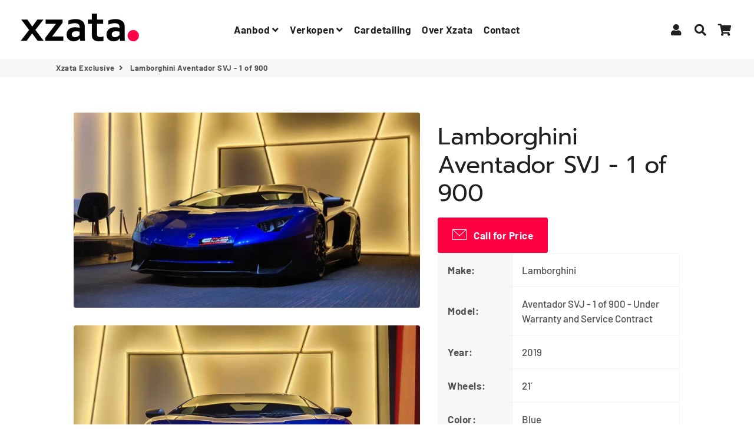

--- FILE ---
content_type: text/html; charset=utf-8
request_url: https://xzata.com/products/lamborghini-aventador-svj-1-of-901
body_size: 57985
content:
<!doctype html>
<html class="no-js" lang="nl">
<head>
  <!-- Basic page needs ================================================== -->
  <meta charset="utf-8">
  <meta http-equiv="X-UA-Compatible" content="IE=edge,chrome=1">
  <link rel="canonical" href="https://xzata.com/products/lamborghini-aventador-svj-1-of-901">
  <meta name="viewport" content="width=device-width,initial-scale=1,shrink-to-fit=no">
  <meta name="theme-color" content="#ff0043">
  <meta name="apple-mobile-web-app-capable" content="yes">
  <meta name="mobile-web-app-capable" content="yes">
  <meta name="author" content="Debutify">

  <!-- Fav icon ================================================== -->
  
    <link sizes="192x192" rel="shortcut icon" href="//xzata.com/cdn/shop/files/Xzata_Logo_Black_x70_2x_93688eb9-0b15-4ed0-a310-2520c555d666_192x192.png?v=1614315300" type="image/png">
  

  <!-- Title and description ================================================== -->
  <title>
    Lamborghini Aventador SVJ - 1 of 900 &ndash; Xzata Exclusive
  </title>

  
    <meta name="description" content="Make: Lamborghini Model: Aventador SVJ - 1 of 900 - Under Warranty and Service Contract Year: 2019 Wheels: 21´ Color: Blue Vehicle type: Coupe Kilometers: 12,140 Export status: Can be exported Specs: GCC Gearbox: Automatic Fuel: Gasoline Seats: 2 Cylinders: 12 Interior: Black   DESCRIPTION Pre-owned Lamborghini Aventad">
  

  <!-- Social meta ================================================== -->
  <!-- /snippets/social-meta-tags.liquid -->




<meta property="og:site_name" content="Xzata Exclusive">
<meta property="og:url" content="https://xzata.com/products/lamborghini-aventador-svj-1-of-901">
<meta property="og:title" content="Lamborghini Aventador SVJ - 1 of 900">
<meta property="og:type" content="product">
<meta property="og:description" content="Make: Lamborghini Model: Aventador SVJ - 1 of 900 - Under Warranty and Service Contract Year: 2019 Wheels: 21´ Color: Blue Vehicle type: Coupe Kilometers: 12,140 Export status: Can be exported Specs: GCC Gearbox: Automatic Fuel: Gasoline Seats: 2 Cylinders: 12 Interior: Black   DESCRIPTION Pre-owned Lamborghini Aventad">

  <meta property="og:price:amount" content="527.000,00">
  <meta property="og:price:currency" content="EUR">

<meta property="og:image" content="http://xzata.com/cdn/shop/products/2017-Lamborghini-Aventador-SV-Roadster-1-of-500-Blue-5817-1_1200x1200.jpg?v=1672745106"><meta property="og:image" content="http://xzata.com/cdn/shop/products/2017-Lamborghini-Aventador-SV-Roadster-1-of-500-Blue-5817-2_1200x1200.jpg?v=1672745112"><meta property="og:image" content="http://xzata.com/cdn/shop/products/2017-Lamborghini-Aventador-SV-Roadster-1-of-500-Blue-5817-3_1200x1200.jpg?v=1672745111">
<meta property="og:image:secure_url" content="https://xzata.com/cdn/shop/products/2017-Lamborghini-Aventador-SV-Roadster-1-of-500-Blue-5817-1_1200x1200.jpg?v=1672745106"><meta property="og:image:secure_url" content="https://xzata.com/cdn/shop/products/2017-Lamborghini-Aventador-SV-Roadster-1-of-500-Blue-5817-2_1200x1200.jpg?v=1672745112"><meta property="og:image:secure_url" content="https://xzata.com/cdn/shop/products/2017-Lamborghini-Aventador-SV-Roadster-1-of-500-Blue-5817-3_1200x1200.jpg?v=1672745111">


<meta name="twitter:card" content="summary_large_image">
<meta name="twitter:title" content="Lamborghini Aventador SVJ - 1 of 900">
<meta name="twitter:description" content="Make: Lamborghini Model: Aventador SVJ - 1 of 900 - Under Warranty and Service Contract Year: 2019 Wheels: 21´ Color: Blue Vehicle type: Coupe Kilometers: 12,140 Export status: Can be exported Specs: GCC Gearbox: Automatic Fuel: Gasoline Seats: 2 Cylinders: 12 Interior: Black   DESCRIPTION Pre-owned Lamborghini Aventad">


  <!-- CSS ================================================== -->
  <link href="//xzata.com/cdn/shop/t/16/assets/theme.scss.css?v=120077387470231784111763732295" rel="stylesheet" type="text/css" media="all" />

  <!-- Vendors ================================================== -->
  <link rel="stylesheet" href="https://use.fontawesome.com/releases/v5.7.2/css/all.css" integrity="sha384-fnmOCqbTlWIlj8LyTjo7mOUStjsKC4pOpQbqyi7RrhN7udi9RwhKkMHpvLbHG9Sr" crossorigin="anonymous">
  
  <!-- Sections ================================================== -->
  <script>
    window.theme = window.theme || {};
    theme.strings = {
      zoomClose: "Sluiten (esc)",
      zoomPrev: "Vorige (pijltoets links)",
      zoomNext: "Volgende (pijltoets rechts)",
      moneyFormat: "€{{amount_with_comma_separator}}",
      addressError: "Fout bij het opzoeken van dat adres",
      addressNoResults: "Geen resultaten voor dat adres",
      addressQueryLimit: "U hebt de gebruikslimiet van de Google API overschreden. Overweeg een upgrade naar een \u003ca href=\"https:\/\/developers.google.com\/maps\/premium\/usage-limits\"\u003ePremium-pakket\u003c\/a\u003e.",
      authError: "Er is een probleem opgetreden bij het verifiëren van uw Google Maps-account.",
      cartCookie: "Schakel cookies in om de winkelwagen te gebruiken"
    };
    theme.settings = {
      cartType: "drawer",
      gridType: null
    };
  </script>

  <script src="//xzata.com/cdn/shop/t/16/assets/jquery-2.2.3.min.js?v=58211863146907186831687182207" type="text/javascript"></script>
  
  <script id="currencyDetector">
    function setCurrency(){
      if (localStorage.currencySet) {} else {
        $.getJSON('https://ipapi.co/json/', function(data) {
          var json = JSON.stringify(data, null, 2);
          var obj = JSON.parse(json);
          var currency = obj.currency;
          var defaultCurrency = "EUR";
          var currencySelector = $(".currency-selector");
          var currentCurrency = currencySelector.val();
          var currencyForm = $(".currency-form");
          
          if (currency == currentCurrency) {} else {if (currency == 'EUR'){
                currencySelector.val('EUR').trigger('change');
              }else{
                currencySelector.val(defaultCurrency).trigger('change');
              }}
        });
      }
    }
    setCurrency();
  </script>
  
  <script src="//xzata.com/cdn/shop/t/16/assets/lazysizes.min.js?v=155223123402716617051687182207" async="async"></script>

  <script src="//xzata.com/cdn/shop/t/16/assets/theme.js?v=60893862518229241571687182207" defer="defer"></script>

  <!-- Header hook for plugins ================================================== -->
  <script>window.performance && window.performance.mark && window.performance.mark('shopify.content_for_header.start');</script><meta id="shopify-digital-wallet" name="shopify-digital-wallet" content="/52840562859/digital_wallets/dialog">
<meta name="shopify-checkout-api-token" content="4758af78fb07b470909aae86c5f42316">
<meta id="in-context-paypal-metadata" data-shop-id="52840562859" data-venmo-supported="false" data-environment="production" data-locale="nl_NL" data-paypal-v4="true" data-currency="EUR">
<link rel="alternate" hreflang="x-default" href="https://xzata.com/products/lamborghini-aventador-svj-1-of-901">
<link rel="alternate" hreflang="nl" href="https://xzata.com/products/lamborghini-aventador-svj-1-of-901">
<link rel="alternate" hreflang="nl-UM" href="https://xzata.com/nl-um/products/lamborghini-aventador-svj-1-of-901">
<link rel="alternate" hreflang="en-UM" href="https://xzata.com/en-um/products/lamborghini-aventador-svj-1-of-901">
<link rel="alternate" type="application/json+oembed" href="https://xzata.com/products/lamborghini-aventador-svj-1-of-901.oembed">
<script async="async" src="/checkouts/internal/preloads.js?locale=nl-NL"></script>
<link rel="preconnect" href="https://shop.app" crossorigin="anonymous">
<script async="async" src="https://shop.app/checkouts/internal/preloads.js?locale=nl-NL&shop_id=52840562859" crossorigin="anonymous"></script>
<script id="apple-pay-shop-capabilities" type="application/json">{"shopId":52840562859,"countryCode":"NL","currencyCode":"EUR","merchantCapabilities":["supports3DS"],"merchantId":"gid:\/\/shopify\/Shop\/52840562859","merchantName":"Xzata Exclusive","requiredBillingContactFields":["postalAddress","email","phone"],"requiredShippingContactFields":["postalAddress","email","phone"],"shippingType":"shipping","supportedNetworks":["visa","maestro","masterCard","amex"],"total":{"type":"pending","label":"Xzata Exclusive","amount":"1.00"},"shopifyPaymentsEnabled":true,"supportsSubscriptions":true}</script>
<script id="shopify-features" type="application/json">{"accessToken":"4758af78fb07b470909aae86c5f42316","betas":["rich-media-storefront-analytics"],"domain":"xzata.com","predictiveSearch":true,"shopId":52840562859,"locale":"nl"}</script>
<script>var Shopify = Shopify || {};
Shopify.shop = "xzatic.myshopify.com";
Shopify.locale = "nl";
Shopify.currency = {"active":"EUR","rate":"1.0"};
Shopify.country = "NL";
Shopify.theme = {"name":"Kopie van Debutify 2.0.2","id":150271525197,"schema_name":"Debutify","schema_version":"2.0.1","theme_store_id":null,"role":"main"};
Shopify.theme.handle = "null";
Shopify.theme.style = {"id":null,"handle":null};
Shopify.cdnHost = "xzata.com/cdn";
Shopify.routes = Shopify.routes || {};
Shopify.routes.root = "/";</script>
<script type="module">!function(o){(o.Shopify=o.Shopify||{}).modules=!0}(window);</script>
<script>!function(o){function n(){var o=[];function n(){o.push(Array.prototype.slice.apply(arguments))}return n.q=o,n}var t=o.Shopify=o.Shopify||{};t.loadFeatures=n(),t.autoloadFeatures=n()}(window);</script>
<script>
  window.ShopifyPay = window.ShopifyPay || {};
  window.ShopifyPay.apiHost = "shop.app\/pay";
  window.ShopifyPay.redirectState = null;
</script>
<script id="shop-js-analytics" type="application/json">{"pageType":"product"}</script>
<script defer="defer" async type="module" src="//xzata.com/cdn/shopifycloud/shop-js/modules/v2/client.init-shop-cart-sync_C6i3jkHJ.nl.esm.js"></script>
<script defer="defer" async type="module" src="//xzata.com/cdn/shopifycloud/shop-js/modules/v2/chunk.common_BswcWXXM.esm.js"></script>
<script type="module">
  await import("//xzata.com/cdn/shopifycloud/shop-js/modules/v2/client.init-shop-cart-sync_C6i3jkHJ.nl.esm.js");
await import("//xzata.com/cdn/shopifycloud/shop-js/modules/v2/chunk.common_BswcWXXM.esm.js");

  window.Shopify.SignInWithShop?.initShopCartSync?.({"fedCMEnabled":true,"windoidEnabled":true});

</script>
<script>
  window.Shopify = window.Shopify || {};
  if (!window.Shopify.featureAssets) window.Shopify.featureAssets = {};
  window.Shopify.featureAssets['shop-js'] = {"shop-cart-sync":["modules/v2/client.shop-cart-sync_CZ94901E.nl.esm.js","modules/v2/chunk.common_BswcWXXM.esm.js"],"init-fed-cm":["modules/v2/client.init-fed-cm_Bhxzq1Av.nl.esm.js","modules/v2/chunk.common_BswcWXXM.esm.js"],"init-windoid":["modules/v2/client.init-windoid_DaWlpY2d.nl.esm.js","modules/v2/chunk.common_BswcWXXM.esm.js"],"shop-cash-offers":["modules/v2/client.shop-cash-offers_CvzbeIcj.nl.esm.js","modules/v2/chunk.common_BswcWXXM.esm.js","modules/v2/chunk.modal_DrlAPDrt.esm.js"],"shop-button":["modules/v2/client.shop-button_C6AYsd0g.nl.esm.js","modules/v2/chunk.common_BswcWXXM.esm.js"],"init-shop-email-lookup-coordinator":["modules/v2/client.init-shop-email-lookup-coordinator_gutOgwhz.nl.esm.js","modules/v2/chunk.common_BswcWXXM.esm.js"],"shop-toast-manager":["modules/v2/client.shop-toast-manager_CNZwTRsQ.nl.esm.js","modules/v2/chunk.common_BswcWXXM.esm.js"],"shop-login-button":["modules/v2/client.shop-login-button_9WsqYXnS.nl.esm.js","modules/v2/chunk.common_BswcWXXM.esm.js","modules/v2/chunk.modal_DrlAPDrt.esm.js"],"avatar":["modules/v2/client.avatar_BTnouDA3.nl.esm.js"],"init-shop-cart-sync":["modules/v2/client.init-shop-cart-sync_C6i3jkHJ.nl.esm.js","modules/v2/chunk.common_BswcWXXM.esm.js"],"pay-button":["modules/v2/client.pay-button_D0CY5Z72.nl.esm.js","modules/v2/chunk.common_BswcWXXM.esm.js"],"init-shop-for-new-customer-accounts":["modules/v2/client.init-shop-for-new-customer-accounts_BGMyI5yD.nl.esm.js","modules/v2/client.shop-login-button_9WsqYXnS.nl.esm.js","modules/v2/chunk.common_BswcWXXM.esm.js","modules/v2/chunk.modal_DrlAPDrt.esm.js"],"init-customer-accounts-sign-up":["modules/v2/client.init-customer-accounts-sign-up_CsVy15L-.nl.esm.js","modules/v2/client.shop-login-button_9WsqYXnS.nl.esm.js","modules/v2/chunk.common_BswcWXXM.esm.js","modules/v2/chunk.modal_DrlAPDrt.esm.js"],"shop-follow-button":["modules/v2/client.shop-follow-button_CcVMvnCK.nl.esm.js","modules/v2/chunk.common_BswcWXXM.esm.js","modules/v2/chunk.modal_DrlAPDrt.esm.js"],"checkout-modal":["modules/v2/client.checkout-modal_DXQEEo_K.nl.esm.js","modules/v2/chunk.common_BswcWXXM.esm.js","modules/v2/chunk.modal_DrlAPDrt.esm.js"],"init-customer-accounts":["modules/v2/client.init-customer-accounts_BCKHF9sU.nl.esm.js","modules/v2/client.shop-login-button_9WsqYXnS.nl.esm.js","modules/v2/chunk.common_BswcWXXM.esm.js","modules/v2/chunk.modal_DrlAPDrt.esm.js"],"lead-capture":["modules/v2/client.lead-capture_BOSAdm0Q.nl.esm.js","modules/v2/chunk.common_BswcWXXM.esm.js","modules/v2/chunk.modal_DrlAPDrt.esm.js"],"shop-login":["modules/v2/client.shop-login_Dqs9bWtE.nl.esm.js","modules/v2/chunk.common_BswcWXXM.esm.js","modules/v2/chunk.modal_DrlAPDrt.esm.js"],"payment-terms":["modules/v2/client.payment-terms_BENis1BN.nl.esm.js","modules/v2/chunk.common_BswcWXXM.esm.js","modules/v2/chunk.modal_DrlAPDrt.esm.js"]};
</script>
<script>(function() {
  var isLoaded = false;
  function asyncLoad() {
    if (isLoaded) return;
    isLoaded = true;
    var urls = ["https:\/\/cdn.shopify.com\/s\/files\/1\/0457\/2220\/6365\/files\/pushdaddy_v60_test.js?shop=xzatic.myshopify.com","https:\/\/cdn.shopify.com\/s\/files\/1\/0033\/3538\/9233\/files\/pushdaddy_a2.js?shop=xzatic.myshopify.com"];
    for (var i = 0; i < urls.length; i++) {
      var s = document.createElement('script');
      s.type = 'text/javascript';
      s.async = true;
      s.src = urls[i];
      var x = document.getElementsByTagName('script')[0];
      x.parentNode.insertBefore(s, x);
    }
  };
  if(window.attachEvent) {
    window.attachEvent('onload', asyncLoad);
  } else {
    window.addEventListener('load', asyncLoad, false);
  }
})();</script>
<script id="__st">var __st={"a":52840562859,"offset":3600,"reqid":"c71cdae7-3c2b-43ae-9ace-808c17fe1dc4-1768866175","pageurl":"xzata.com\/products\/lamborghini-aventador-svj-1-of-901","u":"99693e691b50","p":"product","rtyp":"product","rid":7536700752043};</script>
<script>window.ShopifyPaypalV4VisibilityTracking = true;</script>
<script id="captcha-bootstrap">!function(){'use strict';const t='contact',e='account',n='new_comment',o=[[t,t],['blogs',n],['comments',n],[t,'customer']],c=[[e,'customer_login'],[e,'guest_login'],[e,'recover_customer_password'],[e,'create_customer']],r=t=>t.map((([t,e])=>`form[action*='/${t}']:not([data-nocaptcha='true']) input[name='form_type'][value='${e}']`)).join(','),a=t=>()=>t?[...document.querySelectorAll(t)].map((t=>t.form)):[];function s(){const t=[...o],e=r(t);return a(e)}const i='password',u='form_key',d=['recaptcha-v3-token','g-recaptcha-response','h-captcha-response',i],f=()=>{try{return window.sessionStorage}catch{return}},m='__shopify_v',_=t=>t.elements[u];function p(t,e,n=!1){try{const o=window.sessionStorage,c=JSON.parse(o.getItem(e)),{data:r}=function(t){const{data:e,action:n}=t;return t[m]||n?{data:e,action:n}:{data:t,action:n}}(c);for(const[e,n]of Object.entries(r))t.elements[e]&&(t.elements[e].value=n);n&&o.removeItem(e)}catch(o){console.error('form repopulation failed',{error:o})}}const l='form_type',E='cptcha';function T(t){t.dataset[E]=!0}const w=window,h=w.document,L='Shopify',v='ce_forms',y='captcha';let A=!1;((t,e)=>{const n=(g='f06e6c50-85a8-45c8-87d0-21a2b65856fe',I='https://cdn.shopify.com/shopifycloud/storefront-forms-hcaptcha/ce_storefront_forms_captcha_hcaptcha.v1.5.2.iife.js',D={infoText:'Beschermd door hCaptcha',privacyText:'Privacy',termsText:'Voorwaarden'},(t,e,n)=>{const o=w[L][v],c=o.bindForm;if(c)return c(t,g,e,D).then(n);var r;o.q.push([[t,g,e,D],n]),r=I,A||(h.body.append(Object.assign(h.createElement('script'),{id:'captcha-provider',async:!0,src:r})),A=!0)});var g,I,D;w[L]=w[L]||{},w[L][v]=w[L][v]||{},w[L][v].q=[],w[L][y]=w[L][y]||{},w[L][y].protect=function(t,e){n(t,void 0,e),T(t)},Object.freeze(w[L][y]),function(t,e,n,w,h,L){const[v,y,A,g]=function(t,e,n){const i=e?o:[],u=t?c:[],d=[...i,...u],f=r(d),m=r(i),_=r(d.filter((([t,e])=>n.includes(e))));return[a(f),a(m),a(_),s()]}(w,h,L),I=t=>{const e=t.target;return e instanceof HTMLFormElement?e:e&&e.form},D=t=>v().includes(t);t.addEventListener('submit',(t=>{const e=I(t);if(!e)return;const n=D(e)&&!e.dataset.hcaptchaBound&&!e.dataset.recaptchaBound,o=_(e),c=g().includes(e)&&(!o||!o.value);(n||c)&&t.preventDefault(),c&&!n&&(function(t){try{if(!f())return;!function(t){const e=f();if(!e)return;const n=_(t);if(!n)return;const o=n.value;o&&e.removeItem(o)}(t);const e=Array.from(Array(32),(()=>Math.random().toString(36)[2])).join('');!function(t,e){_(t)||t.append(Object.assign(document.createElement('input'),{type:'hidden',name:u})),t.elements[u].value=e}(t,e),function(t,e){const n=f();if(!n)return;const o=[...t.querySelectorAll(`input[type='${i}']`)].map((({name:t})=>t)),c=[...d,...o],r={};for(const[a,s]of new FormData(t).entries())c.includes(a)||(r[a]=s);n.setItem(e,JSON.stringify({[m]:1,action:t.action,data:r}))}(t,e)}catch(e){console.error('failed to persist form',e)}}(e),e.submit())}));const S=(t,e)=>{t&&!t.dataset[E]&&(n(t,e.some((e=>e===t))),T(t))};for(const o of['focusin','change'])t.addEventListener(o,(t=>{const e=I(t);D(e)&&S(e,y())}));const B=e.get('form_key'),M=e.get(l),P=B&&M;t.addEventListener('DOMContentLoaded',(()=>{const t=y();if(P)for(const e of t)e.elements[l].value===M&&p(e,B);[...new Set([...A(),...v().filter((t=>'true'===t.dataset.shopifyCaptcha))])].forEach((e=>S(e,t)))}))}(h,new URLSearchParams(w.location.search),n,t,e,['guest_login'])})(!0,!0)}();</script>
<script integrity="sha256-4kQ18oKyAcykRKYeNunJcIwy7WH5gtpwJnB7kiuLZ1E=" data-source-attribution="shopify.loadfeatures" defer="defer" src="//xzata.com/cdn/shopifycloud/storefront/assets/storefront/load_feature-a0a9edcb.js" crossorigin="anonymous"></script>
<script crossorigin="anonymous" defer="defer" src="//xzata.com/cdn/shopifycloud/storefront/assets/shopify_pay/storefront-65b4c6d7.js?v=20250812"></script>
<script data-source-attribution="shopify.dynamic_checkout.dynamic.init">var Shopify=Shopify||{};Shopify.PaymentButton=Shopify.PaymentButton||{isStorefrontPortableWallets:!0,init:function(){window.Shopify.PaymentButton.init=function(){};var t=document.createElement("script");t.src="https://xzata.com/cdn/shopifycloud/portable-wallets/latest/portable-wallets.nl.js",t.type="module",document.head.appendChild(t)}};
</script>
<script data-source-attribution="shopify.dynamic_checkout.buyer_consent">
  function portableWalletsHideBuyerConsent(e){var t=document.getElementById("shopify-buyer-consent"),n=document.getElementById("shopify-subscription-policy-button");t&&n&&(t.classList.add("hidden"),t.setAttribute("aria-hidden","true"),n.removeEventListener("click",e))}function portableWalletsShowBuyerConsent(e){var t=document.getElementById("shopify-buyer-consent"),n=document.getElementById("shopify-subscription-policy-button");t&&n&&(t.classList.remove("hidden"),t.removeAttribute("aria-hidden"),n.addEventListener("click",e))}window.Shopify?.PaymentButton&&(window.Shopify.PaymentButton.hideBuyerConsent=portableWalletsHideBuyerConsent,window.Shopify.PaymentButton.showBuyerConsent=portableWalletsShowBuyerConsent);
</script>
<script data-source-attribution="shopify.dynamic_checkout.cart.bootstrap">document.addEventListener("DOMContentLoaded",(function(){function t(){return document.querySelector("shopify-accelerated-checkout-cart, shopify-accelerated-checkout")}if(t())Shopify.PaymentButton.init();else{new MutationObserver((function(e,n){t()&&(Shopify.PaymentButton.init(),n.disconnect())})).observe(document.body,{childList:!0,subtree:!0})}}));
</script>
<link id="shopify-accelerated-checkout-styles" rel="stylesheet" media="screen" href="https://xzata.com/cdn/shopifycloud/portable-wallets/latest/accelerated-checkout-backwards-compat.css" crossorigin="anonymous">
<style id="shopify-accelerated-checkout-cart">
        #shopify-buyer-consent {
  margin-top: 1em;
  display: inline-block;
  width: 100%;
}

#shopify-buyer-consent.hidden {
  display: none;
}

#shopify-subscription-policy-button {
  background: none;
  border: none;
  padding: 0;
  text-decoration: underline;
  font-size: inherit;
  cursor: pointer;
}

#shopify-subscription-policy-button::before {
  box-shadow: none;
}

      </style>

<script>window.performance && window.performance.mark && window.performance.mark('shopify.content_for_header.end');</script>
  
  <script src="//xzata.com/cdn/shop/t/16/assets/modernizr.min.js?v=21391054748206432451687182207" type="text/javascript"></script>

  
  
  
<link href="//xzata.com/cdn/shop/t/16/assets/ndnapps-easyfaqs.css?v=138253918344588568131687182207" rel="stylesheet" type="text/css" media="all" />

 <!--begin-boost-pfs-filter-css-->
   <link rel="preload stylesheet" href="//xzata.com/cdn/shop/t/16/assets/boost-pfs-instant-search.css?v=138982418517810034511687182207" as="style"><link href="//xzata.com/cdn/shop/t/16/assets/boost-pfs-custom.css?v=129311081995436926371687182207" rel="stylesheet" type="text/css" media="all" />
<style data-id="boost-pfs-style">
    .boost-pfs-filter-option-title-text {}

   .boost-pfs-filter-tree-v .boost-pfs-filter-option-title-text:before {}
    .boost-pfs-filter-tree-v .boost-pfs-filter-option.boost-pfs-filter-option-collapsed .boost-pfs-filter-option-title-text:before {}
    .boost-pfs-filter-tree-h .boost-pfs-filter-option-title-heading:before {}

    .boost-pfs-filter-refine-by .boost-pfs-filter-option-title h3 {}

    .boost-pfs-filter-option-content .boost-pfs-filter-option-item-list .boost-pfs-filter-option-item button,
    .boost-pfs-filter-option-content .boost-pfs-filter-option-item-list .boost-pfs-filter-option-item .boost-pfs-filter-button,
    .boost-pfs-filter-option-range-amount input,
    .boost-pfs-filter-tree-v .boost-pfs-filter-refine-by .boost-pfs-filter-refine-by-items .refine-by-item,
    .boost-pfs-filter-refine-by-wrapper-v .boost-pfs-filter-refine-by .boost-pfs-filter-refine-by-items .refine-by-item,
    .boost-pfs-filter-refine-by .boost-pfs-filter-option-title,
    .boost-pfs-filter-refine-by .boost-pfs-filter-refine-by-items .refine-by-item>a,
    .boost-pfs-filter-refine-by>span,
    .boost-pfs-filter-clear,
    .boost-pfs-filter-clear-all{}
    .boost-pfs-filter-tree-h .boost-pfs-filter-pc .boost-pfs-filter-refine-by-items .refine-by-item .boost-pfs-filter-clear .refine-by-type,
    .boost-pfs-filter-refine-by-wrapper-h .boost-pfs-filter-pc .boost-pfs-filter-refine-by-items .refine-by-item .boost-pfs-filter-clear .refine-by-type {}

    .boost-pfs-filter-option-multi-level-collections .boost-pfs-filter-option-multi-level-list .boost-pfs-filter-option-item .boost-pfs-filter-button-arrow .boost-pfs-arrow:before,
    .boost-pfs-filter-option-multi-level-tag .boost-pfs-filter-option-multi-level-list .boost-pfs-filter-option-item .boost-pfs-filter-button-arrow .boost-pfs-arrow:before {}

    .boost-pfs-filter-refine-by-wrapper-v .boost-pfs-filter-refine-by .boost-pfs-filter-refine-by-items .refine-by-item .boost-pfs-filter-clear:after,
    .boost-pfs-filter-refine-by-wrapper-v .boost-pfs-filter-refine-by .boost-pfs-filter-refine-by-items .refine-by-item .boost-pfs-filter-clear:before,
    .boost-pfs-filter-tree-v .boost-pfs-filter-refine-by .boost-pfs-filter-refine-by-items .refine-by-item .boost-pfs-filter-clear:after,
    .boost-pfs-filter-tree-v .boost-pfs-filter-refine-by .boost-pfs-filter-refine-by-items .refine-by-item .boost-pfs-filter-clear:before,
    .boost-pfs-filter-refine-by-wrapper-h .boost-pfs-filter-pc .boost-pfs-filter-refine-by-items .refine-by-item .boost-pfs-filter-clear:after,
    .boost-pfs-filter-refine-by-wrapper-h .boost-pfs-filter-pc .boost-pfs-filter-refine-by-items .refine-by-item .boost-pfs-filter-clear:before,
    .boost-pfs-filter-tree-h .boost-pfs-filter-pc .boost-pfs-filter-refine-by-items .refine-by-item .boost-pfs-filter-clear:after,
    .boost-pfs-filter-tree-h .boost-pfs-filter-pc .boost-pfs-filter-refine-by-items .refine-by-item .boost-pfs-filter-clear:before {}
    .boost-pfs-filter-option-range-slider .noUi-value-horizontal {}

    .boost-pfs-filter-tree-mobile-button button,
    .boost-pfs-filter-top-sorting-mobile button {}
    .boost-pfs-filter-top-sorting-mobile button>span:after {}
  </style>
 <!--end-boost-pfs-filter-css-->

 
<!-- BEGIN app block: shopify://apps/sa-request-a-quote/blocks/app-embed-block/56d84fcb-37c7-4592-bb51-641b7ec5eef0 -->


<script type="text/javascript">
    var config = {"settings":{"app_url":"https:\/\/quote.globosoftware.net","shop_url":"xzatic.myshopify.com","domain":"xzata.com","front_shop_url":"xzata.com","collection_enable":"0","product_enable":"1","rfq_page":"request-for-quote","rfq_history":"quotes-history","lang_translations":[],"lang_translationsFormbuilder":[],"translation_default":{"button":"Add to Quote","popupsuccess":"The product %s is added to your quote.","popupproductselection":"Products selection","popupreviewinformation":"Review information","popupcontactinformation":"Contact information","popupcontinue":"Continue Shopping","popupviewquote":"View Quote","popupnextstep":"Next step","popuppreviousstep":"Previous step","productsubheading":"Enter your quote quantity for each variant","popupcontactinformationheading":"Contact information","popupcontactinformationsubheading":"In order to reach out to you we would like to know a bit more about you.","popupback":"Back","popupupdate":"Update","popupproducts":"Products","popupproductssubheading":"The following products will be added to your quote request","popupthankyou":"Thank you","toast_message":"Product added to quote","pageempty":"Your quote is currently empty.","pagebutton":"Submit Request","pagesuccess":"Thank you for submitting a request a quote!","pagecontinueshopping":"Continue Shopping","pageimage":"","pageproduct":"Product","pagevendor":"Vendor","pagesku":"SKU","pageoption":"Option","pagequantity":"Quantity","pageprice":"Price","pageremove":"Remove","error_messages":{"required":"Please fill in this field","invalid_name":"Invalid name","invalid_email":"Invalid email","invalid_phone":"Invalid phone","file_size_limit":"File size exceed limit","file_not_allowed":"File extension is not allowed","required_captcha":"Please verify captcha"},"historylogin":"You have to {login|login} to use Quote history feature.","historyempty":"You haven't placed any quote yet.","historyaccount":"Account Information","historycustomer":"Customer Name","historyid":"","historydate":"Date","historyitems":"Items","historyaction":"Action","historyview":"View","login_to_show_price_button":"Login to see price","message_toast":"Product added to quote"},"show_buynow":1,"show_atc":1,"show_price":3,"convert_cart_enable":"2","redirectUrl":"","message_type_afteratq":"popup_form","require_login":0,"login_to_show_price":0,"login_to_show_price_button_background":"#000","login_to_show_price_button_text_color":"#fff","selector":{"buynow_selector":".buynow_selector","addtocart_selector":".addtocart_selector","price_selector":".price_selector"},"money_format":"€","money_format_full":"€{{amount_with_comma_separator}}","rules":{"all":{"enable":false},"manual":{"enable":true,"manual_products":"7594678026411,7594429251755,7594837835947,7594453434539,7594374922411"},"automate":{"enable":false,"automate_rule":[{"value":null,"where":"NOT_EQUALS","select":"TITLE"}],"automate_operator":"and"}},"hide_price_rule":{"manual":{"ids":["7594807918763","7591232274603","7591226212523","7591222313131","7594802839723","7594829512875","7594678026411","7594640277675","7593416786091","7593415475371","7594742644907","7594813554859","7594758766763","7594364993707","7546866827435","7594451370155","7594473619627","7594469621931","7546858766507","7546867384491","7594438164651","7594681106603","7546875773099","7594756898987","7593417801899","7594753360043","7594739925163","7594461266091","7594371645611","7594431676587","7594638311595","7594817749163","7546875674795","7594365911211","7594702602411","7114052862123","7599392882859","7594656006315","7594457071787","7594744709291","7481481527467","7594670489771","7593417506987","7543545561259","7546855850155","7546851950763","7536258613419","7594762731691","7546872004779","7594459529387","7546866303147","7594424271019","7593418064043","7594449076395","7593415114923","7594478010539","7594770759851","7594797596843","7594506649771","7594731897003","7593419014315","7594464968875","7540331413675","7546855391403","7543630561451","7046201114795","7594766368939","7594363748523","7594421485739","7594475520171","7594833543339","7594652139691","7594447372459","7594749100203","7594444718251","7546856767659","7546882556075","7594694344875","7594736943275","7594647847083","7546852081835","7594361585835","7594415227051","7594367713451","7593413869739","7594412507307","7594663248043","7594751295659","7594504716459","7594794614955","7593414164651","7593416425643","7594440884395","7594508353707","7546854768811","7594747134123","7594480074923","7594645586091","7594462937259","7594675142827","7594427154603","7594697851051","7546857554091","7594433446059","7594442555563","7591027998891","7594455335083","7591024197803","7594370597035","7591014138027","7593416130731","7552357990571","7591017611435","7593418391723","7591013187755","7593415803051","7591025148075","7591026032811","7594373513387","7594418110635","7546863681707","7591023247531","7593418719403","7591015743659","7591030161579","7593416982699","7594822074539","7591028785323","7594667638955","7591012401323","7593414525099","7546865123499","7594642276523","7594659381419","7594369515691","7594429251755","7594837835947","7594453434539","7594374922411","7594407198891"]},"automate":{"operator":"and","rule":[{"select":"TITLE","value":null,"where":"CONTAINS"}]}},"settings":{"historylogin":"You have to {login|login} to use Quote history feature."},"file_extension":["pdf","jpg","jpeg","psd"],"reCAPTCHASiteKey":"","product_field_display":["image","option","qty"],"form_elements":[{"id":400226,"form_id":20217,"code":"name","type":"text","subtype":null,"label":"Name","default":null,"placeholder":"Enter your name","className":null,"maxlength":null,"rows":null,"required":1,"validate":null,"allow_multiple":null,"width":"50","description":null,"created_at":"2023-03-14 08:42:21","updated_at":"2023-03-14 08:42:21"},{"id":400227,"form_id":20217,"code":"email","type":"text","subtype":null,"label":"Email","default":null,"placeholder":"Enter your email","className":null,"maxlength":null,"rows":null,"required":1,"validate":null,"allow_multiple":null,"width":"50","description":null,"created_at":"2023-03-14 08:42:21","updated_at":"2023-03-14 08:42:21"},{"id":400228,"form_id":20217,"code":"message","type":"textarea","subtype":null,"label":"Message","default":null,"placeholder":"Message","className":null,"maxlength":null,"rows":null,"required":1,"validate":null,"allow_multiple":null,"width":"50","description":null,"created_at":"2023-03-14 08:42:21","updated_at":"2023-03-14 08:42:21"}],"quote_widget_enable":true,"quote_widget_action":"open_quote_popup","quote_widget_icon":"","quote_widget_label":"Quote ({numOfItem})","quote_widget_background":"#000","quote_widget_color":"#fff","quote_widget_position":"#000","enable_custom_price":"0","button_background":"","button_color":"","buttonfont":"px","popup_primary_bg_color":"#5b227d"}}
    window.GRFQConfigs = window.GRFQConfigs || {};
    
    GRFQConfigs.classes = {
        rfqButton: 'rfq-btn',
        rfqCollectionButton: 'rfq-collection-btn',
        rfqCartButton: 'rfq-btn-cart',
        rfqLoginButton: 'grfq-login-to-see-price-btn',
        rfqTheme: 'rfq-theme',
        rfqHidden: 'rfq-hidden',
        rfqHidePrice: 'GRFQHidePrice',
        rfqHideAtcBtn: 'GRFQHideAddToCartButton',
        rfqHideBuynowBtn: 'GRFQHideBuyNowButton',
        rfqCollectionContent: 'rfq-collection-content',
        rfqCollectionLoaded: 'rfq-collection-loaded',
        rfqCollectionItem: 'rfq-collection-item',
        rfqCollectionVariantSelector: 'rfq-variant-id',
        rfqSingleProductForm: 'rfq-product-form',
        rfqCollectionProductForm: 'rfq-collection-form',
        rfqFeatureProductForm: 'rfq-feature-form',
        rfqQuickviewProductForm: 'rfq-quickview-form',
        rfqCollectionActivator: 'rfq-variant-selector'
    }
    GRFQConfigs.selector = {
        productForm: [
            ".home-product form[action*=\"/cart/add\"]",
            ".shop-product form[action*=\"/cart/add\"]",
            "#shopify-section-featured-product form[action*=\"/cart/add\"]",
            "form.apb-product-form",
            ".product-form__buy-buttons form[action*=\"/cart/add\"]",
            "product-form form[action*=\"/cart/add\"]",
            ".product-form form[action*=\"/cart/add\"]",
            ".product-page form[action*=\"/cart/add\"]",
            ".product-add form[action*=\"/cart/add\"]",
            "[id*=\"ProductSection--\"] form[action*=\"/cart/add\"]",
            "form#add-to-cart-form",
            "form.sf-cart__form",
            "form.productForm",
            "form.product-form",
            "form.product-single__form",
            "form.shopify-product-form:not(#product-form-installment)",
            "form.atc-form",
            "form.atc-form-mobile",
            "form[action*=\"/cart/add\"]:not([hidden]):not(#product-form-installment)"
        ],
        addtocart_selector: "#shopify_add_to_cart,.product-form .btn-cart,.js-product-button-add-to-cart,.shopify-product-form .btn-addtocart,#product-add-to-cart,.shopify-product-form .add_to_cart,.product-details__add-to-cart-button,.shopify-product-form .product-submit,.product-form__cart-buttons,.shopify-product-form input[type=\"submit\"],.js-product-form button[type=\"submit\"],form.product-purchase-form button[type=\"submit\"],#addToCart,#AddToCart,[data-btn-type=\"add-to-cart\"],.default-cart-button__button,.shopify-product-form button[data-add-to-cart],form[data-product-form] .add-to-cart-btn,.product__submit__add,.product-form .add-to-cart-button,.product-form__cart-submit,.shopify-product-form button[data-product-add],#AddToCart--product-template,.product-buy-buttons--cta,.product-form__add-btn,form[data-type=\"add-to-cart-form\"] .product__add-to-cart,.productForm .productForm-submit,.ProductForm__AddToCart,.shopify-product-form .btn--add-to-cart,.ajax-product-form button[data-add-to-cart],.shopify-product-form .product__submit__add,form[data-product-form] .add-to-cart,.product-form .product__submit__add,.shopify-product-form button[type=\"submit\"][data-add-button],.product-form .product-form__add-button,.product-form__submit,.product-single__form .add-to-cart,form#AddToCartForm button#AddToCart,form.shopify-product-form button.add-to-cart,form[action*=\"/cart/add\"] [name=\"add\"],form[action*=\"/cart/add\"] button#AddToCartDesk, form[data-product-form] button[data-product-add], .product-form--atc-button[data-product-atc], .globo-validationForm, button.single_add_to_cart_button, input#AddToCart-product-template, button[data-action=\"add-to-cart\"], .product-details-wrapper .add-to-cart input, form.product-menu-form .product-menu-button[data-product-menu-button-atc], .product-add input#AddToCart, #product-content #add-to-cart #addToCart, .product-form-submit-wrap .add-to-cart-button, .productForm-block .productForm-submit, .btn-wrapper-c .add, .product-submit input.add-to-cart, .form-element-quantity-submit .form-element-submit-button, .quantity-submit-row__submit input, form#AddToCartForm .product-add input#addToCart, .product__form .product__add-to-cart, #product-description form .product-add .add, .product-add input.button.product-add-available, .globo__validation-default, #product-area .product-details-wrapper .options .selector-wrapper .submit,.product_type_simple add_to_cart_button,.pr_atc,.js-product-button-add-to-cart,.product-cta,.tt-btn-addtocart,.product-card-interaction,.product-item__quick-form,.product--quick-add,.btn--quick[data-add-to-cart],.product-card-btn__btn,.productitem--action-atc,.quick-add-btn,.quick-add-button,.product-item__quick-add-button,add-to-cart,.cartButton,.product_after_shop_loop_buttons,.quick-buy-product-form .pb-button-shadow,.product-form__submit,.quick-add__submit,.product__submit__add,form #AddToCart-product-template, form #AddToCart, form #addToCart-product-template, form .product__add-to-cart-button, form .product-form__cart-submit, form .add-to-cart, form .cart-functions > button, form .productitem--action-atc, form .product-form--atc-button, form .product-menu-button-atc, form .product__add-to-cart, form .add-to-cart-button, form #addToCart, form .product-detail__form__action > button, form .product-form-submit-wrap > input, form .product-form input[type=\"submit\"], form input.submit, form .add_to_cart, form .product-item-quick-shop, form #add-to-cart, form .productForm-submit, form .add-to-cart-btn, form .product-single__add-btn, form .quick-add--add-button, form .product-page--add-to-cart, form .addToCart, form .product-form .form-actions, form .button.add, form button#add, form .addtocart, form .AddtoCart, form .product-add input.add, form button#purchase, form[action*=\"/cart/add\"] button[type=\"submit\"], form .product__form button[type=\"submit\"], form #AddToCart--product-template",
        addToCartTextElement: "[data-add-to-cart-text], [data-button-text], .button-text, *:not(.icon):not(.spinner):not(.no-js):not(.spinner-inner-1):not(.spinner-inner-2):not(.spinner-inner-3)",
        collectionProductForm: ".spf-product__form, form[action*=\"/cart/add\"]",
        collectionAddToCartSelector: ".collectionPreorderAddToCartBtn, [type=\"submit\"]:not(.quick-add__submit), [name=\"add\"]:not(.quick-add__submit), .add-to-cart-btn, .pt-btn-addtocart, .js-add-to-cart, .tt-btn-addtocart, .spf-product__form-btn-addtocart, .ProductForm__AddToCart, button.gt_button.gt_product-button--add-to-cart, .button--addToCart",
        productCollectionItem: ".grid__item, .product-item, .card > .card__content .card__information,.collection-product-card,.sf__pcard,.product-item__content,.products .product-col,.pr_list_item,.pr_grid_item,.product-wrap,.tt-layout-product-item .tt-product,.products-grid .grid-item,.product-grid .indiv-product, .product-list [data-product-item],.product-list .product-block,.collection-products .collection-product,.collection__grid-loop .product-index,.product-thumbnail[data-product-thumbnail],.filters-results .product-list .card,.product-loop .product-index,#main-collection-product-grid .product-index,.collection-container .product,.featured-collection .product,.collection__grid-item,.collection-product,[data-product-grid-item],.product-grid-item.product-grid-item--featured,.collection__products .product-grid-item, .collection-alternating-product,.product-list-item, .collection-product-grid [class*=\"column\"],.collection-filters .product-grid-item, .featured-collection__content .featured-collection__item,.collection-grid .grid-item.grid-product,#CollectionProductGrid .collection-list li,.collection__products .product-item,.collection__products .product-item,#main-collection-product-grid .product-loop__item,.product-loop .product-loop__item, .products #ajaxSection c:not(.card-price),#main-collection-products .product,.grid.gap-theme > li,.mainCollectionProductGrid .grid .block-product,.collection-grid-main .items-start > .block, .s-collection__products .c-product-item,.products-grid .product,[data-section-type=\"collection\"] .group.block,.blocklayout .block.product,.sf__pcard,.product-grid .product-block,.product-list .product-block .product-block__inner, .collection.grid .product-item .product-item__wrapper,.collection--body--grid .product--root,.o-layout__item .product-card,.productgrid--items .productgrid--item .productitem,.box__collection,.collection-page__product,.collection-grid__row .product-block .product-block__inner,.ProductList .Grid__Cell .ProductItem .ProductItem__Wrapper,.items .item .item__inner,.grid-flex .product-block,.product-loop .product,.collection__products .product-tile,.product-list .product-item, .product-grid .grid-item .grid-item__content,.collection .product-item, .collection__grid .product-card .product-card-info,.collection-list .block,.collection__products .product-item,.product--root[data-product-view=grid],.grid__wrapper .product-loop__item,.collection__list-item, #CollectionSection .grid-uniform .grid-item, #shopify-section-collection-template .product-item, .collections__products .featured-collections__item, .collection-grid-section:not(.shopify-section),.spf-product-card,.product-grid-item,.productitem, .type-product-grid-item, .product-details, .featured-product-content",
        productCollectionHref: "h3[data-href*=\"/products/\"], div[data-href*=\"/products/\"], a.product-block__link[href*=\"/products/\"], a.indiv-product__link[href*=\"/products/\"], a.thumbnail__link[href*=\"/products/\"], a.product-item__link[href*=\"/products/\"], a.product-card__link[href*=\"/products/\"], a.product-card-link[href*=\"/products/\"], a.product-block__image__link[href*=\"/products/\"], a.stretched-link[href*=\"/products/\"], a.grid-product__link[href*=\"/products/\"], a.product-grid-item--link[href*=\"/products/\"], a.product-link[href*=\"/products/\"], a.product__link[href*=\"/products/\"], a.full-unstyled-link[href*=\"/products/\"], a.grid-item__link[href*=\"/products/\"], a.grid-product__link[href*=\"/products/\"], a[data-product-page-link][href*=\"/products/\"], a[href*=\"/products/\"]:not(.logo-bar__link,.ButtonGroup__Item.Button,.menu-promotion__link,.site-nav__link,.mobile-nav__link,.hero__sidebyside-image-link,.announcement-link,.breadcrumbs-list__link,.single-level-link,.d-none,.icon-twitter,.icon-facebook,.icon-pinterest,#btn,.list-menu__item.link.link--tex,.btnProductQuickview,.index-banner-slides-each,.global-banner-switch,.sub-nav-item-link,.announcement-bar__link)",
        quickViewSelector: "a.quickview-icon.quickview, .qv-icon, .previewer-button, .sca-qv-button, .product-item__action-button[data-action=\"open-modal\"], .boost-pfs-quickview-btn, .collection-product[data-action=\"show-product\"], button.product-item__quick-shop-button, .product-item__quick-shop-button-wrapper, .open-quick-view, .product-item__action-button[data-action=\"open-modal\"], .tt-btn-quickview, .product-item-quick-shop .available, .quickshop-trigger, .productitem--action-trigger:not(.productitem--action-atc), .quick-product__btn, .thumbnail, .quick_shop, a.sca-qv-button, .overlay, .quick-view, .open-quick-view, [data-product-card-link], a[rel=\"quick-view\"], a.quick-buy, div.quickview-button > a, .block-inner a.more-info, .quick-shop-modal-trigger, a.quick-view-btn, a.spo-quick-view, div.quickView-button, a.product__label--quick-shop, span.trigger-quick-view, a.act-quickview-button, a.product-modal, [data-quickshop-full], [data-quickshop-slim], [data-quickshop-trigger], .quick_view_btn, .js-quickview-trigger, [id*=\"quick-add-template\"], .js-quickbuy-button",
        quickViewProductForm: ".qv-form, .qview-form, .description-wrapper_content, .wx-product-wrapper, #sca-qv-add-item-form, .product-form, #boost-pfs-quickview-cart-form, .product.preview .shopify-product-form, .product-details__form, .gfqv-product-form, #ModalquickView form#modal_quick_view, .quick_view_form, .product_form, .quick-buy__product-form, .quick-shop-modal form[action*=\"/cart/add\"], #quick-shop-modal form[action*=\"/cart/add\"], .white-popup.quick-view form[action*=\"/cart/add\"], .quick-view form[action*=\"/cart/add\"], [id*=\"QuickShopModal-\"] form[action*=\"/cart/add\"], .quick-shop.active form[action*=\"/cart/add\"], .quick-view-panel form[action*=\"/cart/add\"], .content.product.preview form[action*=\"/cart/add\"], .quickView-wrap form[action*=\"/cart/add\"], .quick-modal form[action*=\"/cart/add\"], #colorbox form[action*=\"/cart/add\"], .product-quick-view form[action*=\"/cart/add\"], .quickform, .modal--quickshop-full, .modal--quickshop form[action*=\"/cart/add\"], .quick-shop-form, .fancybox-inner form[action*=\"/cart/add\"], #quick-view-modal form[action*=\"/cart/add\"], [data-product-modal] form[action*=\"/cart/add\"], .modal--quick-shop.modal--is-active form[action*=\"/cart/add\"]",
        searchResultSelector: ".predictive-search, .search__results__products, .search-bar__results, .predictive-search-results, #PredictiveResults, .search-results-panel, .search-flydown--results, .header-search-results-wrapper, .main_search__popup",
        searchResultItemSelector: ".predictive-search__list-item, .predictive-search__results-list li, ul li, .product-item, .search-bar__results-products .mini-product, .search__product-loop li, .grid-item, .grid-product, .search--result-group .row, .search-flydown--product, .predictive-search-group .grid, .main-search-result, .search-result",
        price_selector: ".sf__pcard-price,.shopify-Price-amount,#price_ppr,.product-page-info__price,.tt-price,.price-box,.product__price-container,.product-meta__price-list-container,.product-item-meta__price-list-container,.collection-product-price,.product__grid__price,.product-grid-item__price,.product-price--wrapper,.price__current,.product-loop-element__price,.product-block__price,[class*=\"product-card-price\"],.ProductMeta__PriceList,.ProductItem__PriceList,.product-detail__price,.price_wrapper,.product__price__wrap,[data-price-wrapper],.product-item__price-list,.product-single__prices,.product-block--price,.product-page--pricing,.current-price,.product-prices,.product-card-prices,.product-price-block,product-price-root,.product--price-container,.product-form__prices,.product-loop__price,.card-price,.product-price-container,.product_after_shop_loop_price,.main-product__price,.product-block-price,span[data-product-price],.block-price,product-price,.price-wrapper,.price__container,#ProductPrice-product-template,#ProductPrice,.product-price,.product__price—reg,#productPrice-product-template,.product__current-price,.product-thumb-caption-price-current,.product-item-caption-price-current,.grid-product__price,.product__price,span.price:not(.mini-cart__content .price),span.product-price,.productitem--price,.product-pricing,span.money,.product-item__price,.product-list-item-price,p.price,div.price,.product-meta__prices,div.product-price,span#price,.price.money,h3.price,a.price,.price-area,.product-item-price,.pricearea,.collectionGrid .collectionBlock-info > p,#ComparePrice,.product--price-wrapper,.product-page--price-wrapper,.color--shop-accent.font-size--s.t--meta.f--main,.ComparePrice,.ProductPrice,.prodThumb .title span:last-child,.product-single__price-product-template,.product-info-price,.price-money,.prod-price,#price-field,.product-grid--price,.prices,.pricing,#product-price,.money-styling,.compare-at-price,.product-item--price,.card__price,.product-card__price,.product-price__price,.product-item__price-wrapper,.product-single__price,.grid-product__price-wrap,a.grid-link p.grid-link__meta,dl.price,.mini-product__price,.predictive-search__price",
        buynow_selector: ".shopify-payment-button",
        quantity_selector: "[name=\"quantity\"], input.quantity, [name=\"qty\"]",
        variantSelector: ".product-form__variants, .ga-product_variant_select, select[name=\"id\"], input[name=\"id\"], .qview-variants > select, select[name=\"id[]\"], input[name=\"grfqId\"], select[name=\"idGlobo\"]",
        variantActivator: ".product-form__chip-wrapper, .product__swatches [data-swatch-option], .swatch__container .swatch__option, .gf_swatches .gf_swatch, .product-form__controls-group-options select, ul.clickyboxes li, .pf-variant-select, ul.swatches-select li, .product-options__value, .form-check-swatch, button.btn.swatch select.product__variant, .pf-container a, button.variant.option, ul.js-product__variant--container li, .variant-input, .product-variant > ul > li  ,.input--dropdown, .HorizontalList > li, .product-single__swatch__item, .globo-swatch-list ul.value > .select-option, .form-swatch-item, .selector-wrapper select, select.pf-input, ul.swatches-select > li.nt-swatch.swatch_pr_item, ul.gfqv-swatch-values > li, .lh-swatch-select, .swatch-image, .variant-image-swatch, #option-size, .selector-wrapper .replaced, .regular-select-content > .regular-select-item, .radios--input, ul.swatch-view > li > .swatch-selector ,.single-option-selector, .swatch-element input, [data-product-option], .single-option-selector__radio, [data-index^=\"option\"], .SizeSwatchList input, .swatch-panda input[type=radio], .swatch input, .swatch-element input[type=radio], select[id*=\"product-select-\"], select[id|=\"product-select-option\"], [id|=\"productSelect-product\"], [id|=\"ProductSelect-option\"],select[id|=\"product-variants-option\"],select[id|=\"sca-qv-product-selected-option\"],select[id*=\"product-variants-\"],select[id|=\"product-selectors-option\"],select[id|=\"variant-listbox-option\"],select[id|=\"id-option\"],select[id|=\"SingleOptionSelector\"], .variant-input-wrap input, [data-action=\"select-value\"], .product-swatch-list li, .product-form__input input",
        checkout_btn: "input[type=\"submit\"][name=\"checkout\"], button[type=\"submit\"][name=\"checkout\"], button[type=\"button\"][name=\"checkout\"]",
        quoteCounter: ".quotecounter .bigquotecounter, .cart-icon .quotecount, cart-icon .count, [id=\"quoteCount\"], .quoteCount, .g-quote-item span.g-badge, .medium-up--hide.small--one-half .site-header__cart span.quotecount",
        positionButton: ".g-atc",
        positionCollectionButton: ".g-collection-atc",
        positionQuickviewButton: ".g-quickview-atc",
        positionFeatureButton: ".g-feature-atc",
        positionSearchButton: ".g-feature-atc",
        positionLoginButton: ".g-login-btn"
    }
    window.GRFQConfigs = config.settings || {};
    window.GRFQCollection = window.GRFQCollection || {};
    GRFQConfigs.customer = {
        'id': '',
        'email': '',
        'name': '',
        'first_name': '',
        'last_name': '',
        'phone': '',
        'note': '',
        'tags': null,
        'default_address': null,
        'addresses': null,
        'b2b': null,
        'company_available_locations': {
            "id": null,
        },
        'current_company': {
            "id": null,
        },
        'current_location': {
            "id": null,
        }
    };
    
    
    
    
        if("rfq_theme_"+( (typeof Shopify != 'undefined' && Shopify?.theme?.id ) ? Shopify?.theme?.id : 0) == "rfq_theme_117710258347"){
            GRFQConfigs.theme_info = {"id":117710258347,"name":"Debut","created_at":"2021-01-04T17:47:45+01:00","updated_at":"2023-03-14T09:42:21+01:00","role":"unpublished","theme_store_id":796,"previewable":true,"processing":false,"admin_graphql_api_id":"gid://shopify/Theme/117710258347","theme_name":"Debut","theme_version":"17.9.0"}
        }
    
    
    
        if("rfq_theme_"+( (typeof Shopify != 'undefined' && Shopify?.theme?.id ) ? Shopify?.theme?.id : 0) == "rfq_theme_117714092203"){
            GRFQConfigs.theme_info = {"id":117714092203,"name":"Simple","created_at":"2021-01-04T19:24:11+01:00","updated_at":"2023-03-14T09:42:23+01:00","role":"unpublished","theme_store_id":578,"previewable":true,"processing":false,"admin_graphql_api_id":"gid://shopify/Theme/117714092203","theme_name":"Simple","theme_version":"12.6.0"}
        }
    
    
    
        if("rfq_theme_"+( (typeof Shopify != 'undefined' && Shopify?.theme?.id ) ? Shopify?.theme?.id : 0) == "rfq_theme_117714321579"){
            GRFQConfigs.theme_info = {"id":117714321579,"name":"Debut","created_at":"2021-01-04T19:30:56+01:00","updated_at":"2023-03-14T09:42:23+01:00","role":"unpublished","theme_store_id":796,"previewable":true,"processing":false,"admin_graphql_api_id":"gid://shopify/Theme/117714321579","theme_name":"Debut","theme_version":"17.9.0"}
        }
    
    
    
        if("rfq_theme_"+( (typeof Shopify != 'undefined' && Shopify?.theme?.id ) ? Shopify?.theme?.id : 0) == "rfq_theme_118036529323"){
            GRFQConfigs.theme_info = {"id":118036529323,"name":"Debutify 2.0.2","created_at":"2021-01-11T17:12:24+01:00","updated_at":"2023-03-14T12:08:20+01:00","role":"main","theme_store_id":null,"previewable":true,"processing":false,"admin_graphql_api_id":"gid://shopify/Theme/118036529323","theme_name":"Debutify","theme_version":"2.0.1"}
        }
    
    
    
        if("rfq_theme_"+( (typeof Shopify != 'undefined' && Shopify?.theme?.id ) ? Shopify?.theme?.id : 0) == "rfq_theme_129634599083"){
            GRFQConfigs.theme_info = {"id":129634599083,"name":"[Boost] Live theme with filter & search","created_at":"2022-03-22T13:23:39+01:00","updated_at":"2023-03-14T09:42:24+01:00","role":"unpublished","theme_store_id":null,"previewable":true,"processing":false,"admin_graphql_api_id":"gid://shopify/Theme/129634599083","theme_name":"Debutify","theme_version":"2.0.1"}
        }
    
    
    
        if("rfq_theme_"+( (typeof Shopify != 'undefined' && Shopify?.theme?.id ) ? Shopify?.theme?.id : 0) == "rfq_theme_129634893995"){
            GRFQConfigs.theme_info = {"id":129634893995,"name":"Kopie van Debutify 2.0.2","created_at":"2022-03-22T14:25:26+01:00","updated_at":"2023-03-14T09:42:25+01:00","role":"unpublished","theme_store_id":null,"previewable":true,"processing":false,"admin_graphql_api_id":"gid://shopify/Theme/129634893995","theme_name":"Debutify","theme_version":"2.0.1"}
        }
    
    
    
        if("rfq_theme_"+( (typeof Shopify != 'undefined' && Shopify?.theme?.id ) ? Shopify?.theme?.id : 0) == "rfq_theme_130083258539"){
            GRFQConfigs.theme_info = {"id":130083258539,"name":"Kopie van Debutify 2.0.2","created_at":"2022-04-29T14:01:23+02:00","updated_at":"2023-03-14T09:42:25+01:00","role":"unpublished","theme_store_id":null,"previewable":true,"processing":false,"admin_graphql_api_id":"gid://shopify/Theme/130083258539","theme_name":"Debutify","theme_version":"2.0.1"}
        }
    
    
    
        if("rfq_theme_"+( (typeof Shopify != 'undefined' && Shopify?.theme?.id ) ? Shopify?.theme?.id : 0) == "rfq_theme_131580199083"){
            GRFQConfigs.theme_info = {"id":131580199083,"name":"Debutify-theme 4.10.2","created_at":"2022-09-22T11:09:17+02:00","updated_at":"2023-03-14T09:42:26+01:00","role":"unpublished","theme_store_id":null,"previewable":true,"processing":false,"admin_graphql_api_id":"gid://shopify/Theme/131580199083","theme_name":"Debutify","theme_version":"4.10.2"}
        }
    
    
    
        if("rfq_theme_"+( (typeof Shopify != 'undefined' && Shopify?.theme?.id ) ? Shopify?.theme?.id : 0) == "rfq_theme_132079517867"){
            GRFQConfigs.theme_info = {"id":132079517867,"name":"sbckp Debutify 2.0.2","created_at":"2022-12-27T11:05:23+01:00","updated_at":"2023-03-14T09:42:26+01:00","role":"unpublished","theme_store_id":null,"previewable":true,"processing":false,"admin_graphql_api_id":"gid://shopify/Theme/132079517867","theme_name":"Debutify","theme_version":"2.0.1"}
        }
    
    
    
        if("rfq_theme_"+( (typeof Shopify != 'undefined' && Shopify?.theme?.id ) ? Shopify?.theme?.id : 0) == "rfq_theme_132147577003"){
            GRFQConfigs.theme_info = {"id":132147577003,"name":"sb_Debutify 2.0.2","created_at":"2023-01-19T14:12:32+01:00","updated_at":"2023-03-14T09:42:22+01:00","role":"unpublished","theme_store_id":null,"previewable":true,"processing":false,"admin_graphql_api_id":"gid://shopify/Theme/132147577003","theme_name":"Debutify","theme_version":"2.0.1"}
        }
    
    
    
        if("rfq_theme_"+( (typeof Shopify != 'undefined' && Shopify?.theme?.id ) ? Shopify?.theme?.id : 0) == "rfq_theme_132294475947"){
            GRFQConfigs.theme_info = {"id":132294475947,"name":"Kopie van Debutify 2.0.2","created_at":"2023-03-04T13:59:20+01:00","updated_at":"2023-03-14T09:42:22+01:00","role":"unpublished","theme_store_id":null,"previewable":true,"processing":false,"admin_graphql_api_id":"gid://shopify/Theme/132294475947","theme_name":"Debutify","theme_version":"2.0.1"}
        }
    
    
    
        if("rfq_theme_"+( (typeof Shopify != 'undefined' && Shopify?.theme?.id ) ? Shopify?.theme?.id : 0) == "rfq_theme_132327014571"){
            GRFQConfigs.theme_info = null
        }
    
    
    
        if("rfq_theme_"+( (typeof Shopify != 'undefined' && Shopify?.theme?.id ) ? Shopify?.theme?.id : 0) == "rfq_theme_132356243627"){
            GRFQConfigs.theme_info = null
        }
    
    
    
        if("rfq_theme_"+( (typeof Shopify != 'undefined' && Shopify?.theme?.id ) ? Shopify?.theme?.id : 0) == "rfq_theme_132356276395"){
            GRFQConfigs.theme_info = {"id":132356276395,"name":"Empire","created_at":"2023-03-23T20:05:05+01:00","updated_at":"2023-03-23T20:05:08+01:00","role":"demo","theme_store_id":838,"previewable":false,"processing":true,"admin_graphql_api_id":"gid://shopify/Theme/132356276395","theme_name":"Empire"}
        }
    
    
    
        if("rfq_theme_"+( (typeof Shopify != 'undefined' && Shopify?.theme?.id ) ? Shopify?.theme?.id : 0) == "rfq_theme_132365910187"){
            GRFQConfigs.theme_info = null
        }
    
    
    
        if("rfq_theme_"+( (typeof Shopify != 'undefined' && Shopify?.theme?.id ) ? Shopify?.theme?.id : 0) == "rfq_theme_150271525197"){
            GRFQConfigs.theme_info = null
        }
    
    
    
        GRFQConfigs.product = {"id":7536700752043,"title":"Lamborghini Aventador SVJ - 1 of 900","handle":"lamborghini-aventador-svj-1-of-901","description":"\u003cmeta charset=\"utf-8\"\u003e\n\u003csection id=\"item-details\" data-mce-fragment=\"1\"\u003e\n\u003ctable data-mce-fragment=\"1\"\u003e\n\u003ctbody data-mce-fragment=\"1\"\u003e\n\u003ctr data-mce-fragment=\"1\"\u003e\n\u003cth scope=\"row\" data-mce-fragment=\"1\"\u003eMake:\u003c\/th\u003e\n\u003ctd data-mce-fragment=\"1\"\u003eLamborghini\u003c\/td\u003e\n\u003c\/tr\u003e\n\u003ctr data-mce-fragment=\"1\"\u003e\n\u003cth scope=\"row\" data-mce-fragment=\"1\"\u003eModel:\u003c\/th\u003e\n\u003ctd data-mce-fragment=\"1\"\u003eAventador SVJ - 1 of 900 - Under Warranty and Service Contract\u003c\/td\u003e\n\u003c\/tr\u003e\n\u003ctr data-mce-fragment=\"1\"\u003e\n\u003cth scope=\"row\" data-mce-fragment=\"1\"\u003eYear:\u003c\/th\u003e\n\u003ctd data-mce-fragment=\"1\"\u003e2019\u003c\/td\u003e\n\u003c\/tr\u003e\n\u003ctr data-mce-fragment=\"1\"\u003e\n\u003cth scope=\"row\" data-mce-fragment=\"1\"\u003eWheels:\u003c\/th\u003e\n\u003ctd data-mce-fragment=\"1\"\u003e21´\u003c\/td\u003e\n\u003c\/tr\u003e\n\u003ctr data-mce-fragment=\"1\"\u003e\n\u003cth scope=\"row\" data-mce-fragment=\"1\"\u003eColor:\u003c\/th\u003e\n\u003ctd data-mce-fragment=\"1\"\u003eBlue\u003c\/td\u003e\n\u003c\/tr\u003e\n\u003ctr data-mce-fragment=\"1\"\u003e\n\u003cth scope=\"row\" data-mce-fragment=\"1\"\u003eVehicle type:\u003c\/th\u003e\n\u003ctd data-mce-fragment=\"1\"\u003eCoupe\u003c\/td\u003e\n\u003c\/tr\u003e\n\u003ctr data-mce-fragment=\"1\"\u003e\n\u003cth scope=\"row\" data-mce-fragment=\"1\"\u003eKilometers:\u003c\/th\u003e\n\u003ctd data-mce-fragment=\"1\"\u003e12,140\u003c\/td\u003e\n\u003c\/tr\u003e\n\u003ctr data-mce-fragment=\"1\"\u003e\n\u003cth scope=\"row\" data-mce-fragment=\"1\"\u003eExport status:\u003c\/th\u003e\n\u003ctd data-mce-fragment=\"1\"\u003eCan be exported\u003c\/td\u003e\n\u003c\/tr\u003e\n\u003c\/tbody\u003e\n\u003c\/table\u003e\n\u003ctable data-mce-fragment=\"1\"\u003e\n\u003ctbody data-mce-fragment=\"1\"\u003e\n\u003ctr data-mce-fragment=\"1\"\u003e\n\u003cth scope=\"row\" data-mce-fragment=\"1\"\u003eSpecs:\u003c\/th\u003e\n\u003ctd data-mce-fragment=\"1\"\u003eGCC\u003c\/td\u003e\n\u003c\/tr\u003e\n\u003ctr data-mce-fragment=\"1\"\u003e\n\u003cth scope=\"row\" data-mce-fragment=\"1\"\u003eGearbox:\u003c\/th\u003e\n\u003ctd data-mce-fragment=\"1\"\u003eAutomatic\u003c\/td\u003e\n\u003c\/tr\u003e\n\u003ctr data-mce-fragment=\"1\"\u003e\n\u003cth scope=\"row\" data-mce-fragment=\"1\"\u003eFuel:\u003c\/th\u003e\n\u003ctd data-mce-fragment=\"1\"\u003eGasoline\u003c\/td\u003e\n\u003c\/tr\u003e\n\u003ctr data-mce-fragment=\"1\"\u003e\n\u003cth scope=\"row\" data-mce-fragment=\"1\"\u003eSeats:\u003c\/th\u003e\n\u003ctd data-mce-fragment=\"1\"\u003e2\u003c\/td\u003e\n\u003c\/tr\u003e\n\u003ctr data-mce-fragment=\"1\"\u003e\n\u003cth scope=\"row\" data-mce-fragment=\"1\"\u003eCylinders:\u003c\/th\u003e\n\u003ctd data-mce-fragment=\"1\"\u003e12\u003c\/td\u003e\n\u003c\/tr\u003e\n\u003ctr data-mce-fragment=\"1\"\u003e\n\u003cth scope=\"row\" data-mce-fragment=\"1\"\u003eInterior:\u003c\/th\u003e\n\u003ctd data-mce-fragment=\"1\"\u003eBlack\u003c\/td\u003e\n\u003c\/tr\u003e\n\u003ctr data-mce-fragment=\"1\"\u003e\n\u003cth scope=\"row\" data-mce-fragment=\"1\"\u003e\u003c\/th\u003e\n\u003ctd data-mce-fragment=\"1\"\u003e\u003c\/td\u003e\n\u003c\/tr\u003e\n\u003c\/tbody\u003e\n\u003c\/table\u003e\n\u003cdiv class=\"valuation-link\" data-mce-fragment=\"1\"\u003e\u003ca href=\"https:\/\/www.dubicars.com\/car-valuation\" data-track=\"\" data-gtm='{\"category\": \"Valuation\", \"action\": \"button\", \"label\": \"ValueDesPage\", \"event\": \"addEvent\"}' data-mce-fragment=\"1\" data-mce-href=\"https:\/\/www.dubicars.com\/car-valuation\"\u003e\u003cspan class=\"icon icon-tag\" data-mce-fragment=\"1\"\u003e\u003c\/span\u003e\u003cspan data-mce-fragment=\"1\"\u003e \u003c\/span\u003e\u003c\/a\u003e\u003c\/div\u003e\n\u003c\/section\u003e\n\u003csection class=\"popup-with-overlay\" id=\"export-quote-form-listing\" data-mce-fragment=\"1\"\u003e\n\u003cdiv class=\"popup-body\" id=\"export-safe-quote\" data-mce-fragment=\"1\"\u003e\u003cform action=\"https:\/\/www.dubicars.com\/export\/quote\" class=\"ajax responsive-form\" id=\"export-quote-form\" method=\"POST\" data-callback=\"Dubicars.modules.ExportSafeQuote.sucessCallback\" data-interceptor=\"Dubicars.modules.ExportSafeQuote.validate\" data-mce-fragment=\"1\" accept-charset=\"UTF-8\"\u003e\u003c\/form\u003e\u003c\/div\u003e\n\u003c\/section\u003e\n\u003csection class=\"banner loader\" id=\"banner-loader\" data-mce-fragment=\"1\"\u003e\u003c\/section\u003e\n\u003csection id=\"item-description\" data-mce-fragment=\"1\"\u003e\u003cb data-mce-fragment=\"1\"\u003eDESCRIPTION\u003c\/b\u003e\n\u003cp id=\"description-content\" class=\"controlled-height\" data-mce-fragment=\"1\"\u003ePre-owned Lamborghini Aventador SVJ - 1 of 900 - Under Warranty and Service Contract for sale in Dubai. Blue 2019 model, available at Al Ain Class Motors Dubai. This car has automatic transmission, 12 cylinders, 21″ wheels and black interior. 12,140 km, GCC specs.\u003c\/p\u003e\n\u003cp data-mce-fragment=\"1\"\u003e \u003c\/p\u003e\n\u003c\/section\u003e\n\u003csection id=\"car-owning-options\" class=\"box\" data-mce-fragment=\"1\"\u003e\u003c\/section\u003e\n\u003csection id=\"item-features\" data-mce-fragment=\"1\"\u003e\n\u003cdiv data-mce-fragment=\"1\"\u003e\n\u003cspan class=\"feature-heading\" data-mce-fragment=\"1\"\u003eINTERIOR DESIGN\u003c\/span\u003e\n\u003cul class=\"check\" data-mce-fragment=\"1\"\u003e\n\u003cli data-mce-fragment=\"1\"\u003eAir conditioning\u003c\/li\u003e\n\u003cli data-mce-fragment=\"1\"\u003eCD player\u003c\/li\u003e\n\u003cli data-mce-fragment=\"1\"\u003ePower locks\u003c\/li\u003e\n\u003cli data-mce-fragment=\"1\"\u003ePower windows\u003c\/li\u003e\n\u003cli data-mce-fragment=\"1\"\u003eTuner\/radio\u003c\/li\u003e\n\u003c\/ul\u003e\n\u003c\/div\u003e\n\u003cdiv data-mce-fragment=\"1\"\u003e\n\u003cspan class=\"feature-heading\" data-mce-fragment=\"1\"\u003eSECURITY \u0026amp; ENVIRONMENT\u003c\/span\u003e\n\u003cul class=\"check\" data-mce-fragment=\"1\"\u003e\n\u003cli data-mce-fragment=\"1\"\u003eABS\u003c\/li\u003e\n\u003cli data-mce-fragment=\"1\"\u003eAirbags (front and side)\u003c\/li\u003e\n\u003c\/ul\u003e\n\u003c\/div\u003e\n\u003cdiv data-mce-fragment=\"1\"\u003e\n\u003cspan class=\"feature-heading\" data-mce-fragment=\"1\"\u003eWarranty\u003c\/span\u003e\n\u003cul class=\"check\" data-mce-fragment=\"1\"\u003e\n\u003cli data-mce-fragment=\"1\"\u003eYes\u003c\/li\u003e\n\u003c\/ul\u003e\n\u003cp class=\"p1\"\u003eCONTACT:\u003c\/p\u003e\n\u003cul class=\"ul1\"\u003e\n\u003cli class=\"li1\"\u003e\n\u003cspan class=\"s1\"\u003e\u003c\/span\u003eMichiel de Jong +31681883205, send us an e-mail below or at: \u003ca href=\"mailto:info@xzata.com\"\u003e\u003cspan class=\"s2\"\u003einfo@xzata.com\u003c\/span\u003e\u003c\/a\u003e\n\u003c\/li\u003e\n\u003c\/ul\u003e\n\u003cp class=\"p2\"\u003e\u003cbr\u003e\u003c\/p\u003e\n\u003cp class=\"p1\"\u003e\u003cb\u003ePLEASE NOTE:\u003c\/b\u003e While we attempt to provide accurate currency exchange rates, rates vary per provider and fluctuate daily, even hourly. \u003cb\u003eFor this reason we only update our rates once a week.\u003c\/b\u003e\u003c\/p\u003e\n\u003c\/div\u003e\n\u003c\/section\u003e","published_at":"2023-03-14T17:50:38+01:00","created_at":"2023-01-03T12:25:03+01:00","vendor":"Dubicars","type":"Aventador SVJ - 1 of 900","tags":["Alle","Dubicars","Exclusive","Lamborghini"],"price":52700000,"price_min":52700000,"price_max":52700000,"available":false,"price_varies":false,"compare_at_price":null,"compare_at_price_min":0,"compare_at_price_max":0,"compare_at_price_varies":false,"variants":[{"id":42421232795819,"title":"Default Title","option1":"Default Title","option2":null,"option3":null,"sku":"","requires_shipping":true,"taxable":true,"featured_image":null,"available":false,"name":"Lamborghini Aventador SVJ - 1 of 900","public_title":null,"options":["Default Title"],"price":52700000,"weight":0,"compare_at_price":null,"inventory_management":"shopify","barcode":"","requires_selling_plan":false,"selling_plan_allocations":[]}],"images":["\/\/xzata.com\/cdn\/shop\/products\/2017-Lamborghini-Aventador-SV-Roadster-1-of-500-Blue-5817-1.jpg?v=1672745106","\/\/xzata.com\/cdn\/shop\/products\/2017-Lamborghini-Aventador-SV-Roadster-1-of-500-Blue-5817-2.jpg?v=1672745112","\/\/xzata.com\/cdn\/shop\/products\/2017-Lamborghini-Aventador-SV-Roadster-1-of-500-Blue-5817-3.jpg?v=1672745111","\/\/xzata.com\/cdn\/shop\/products\/2017-Lamborghini-Aventador-SV-Roadster-1-of-500-Blue-5817-4.jpg?v=1672745106","\/\/xzata.com\/cdn\/shop\/products\/2017-Lamborghini-Aventador-SV-Roadster-1-of-500-Blue-5817-5.jpg?v=1672745106","\/\/xzata.com\/cdn\/shop\/products\/2017-Lamborghini-Aventador-SV-Roadster-1-of-500-Blue-5817-6.jpg?v=1672745108","\/\/xzata.com\/cdn\/shop\/products\/2017-Lamborghini-Aventador-SV-Roadster-1-of-500-Blue-5817-7.jpg?v=1672745118","\/\/xzata.com\/cdn\/shop\/products\/2017-Lamborghini-Aventador-SV-Roadster-1-of-500-Blue-5817-8.jpg?v=1672745116","\/\/xzata.com\/cdn\/shop\/products\/2017-Lamborghini-Aventador-SV-Roadster-1-of-500-Blue-5817-9.jpg?v=1672745107","\/\/xzata.com\/cdn\/shop\/products\/2017-Lamborghini-Aventador-SV-Roadster-1-of-500-Blue-5817-10.jpg?v=1672745114","\/\/xzata.com\/cdn\/shop\/products\/2017-Lamborghini-Aventador-SV-Roadster-1-of-500-Blue-5817-11.jpg?v=1672745109","\/\/xzata.com\/cdn\/shop\/products\/2017-Lamborghini-Aventador-SV-Roadster-1-of-500-Blue-5817-12.jpg?v=1672745108","\/\/xzata.com\/cdn\/shop\/products\/2017-Lamborghini-Aventador-SV-Roadster-1-of-500-Blue-5817-13.jpg?v=1672745106","\/\/xzata.com\/cdn\/shop\/products\/2017-Lamborghini-Aventador-SV-Roadster-1-of-500-Blue-5817-14.jpg?v=1672745107","\/\/xzata.com\/cdn\/shop\/products\/2017-Lamborghini-Aventador-SV-Roadster-1-of-500-Blue-5817-15.jpg?v=1672745110","\/\/xzata.com\/cdn\/shop\/products\/2017-Lamborghini-Aventador-SV-Roadster-1-of-500-Blue-5817-17.jpg?v=1672745107","\/\/xzata.com\/cdn\/shop\/products\/2017-Lamborghini-Aventador-SV-Roadster-1-of-500-Blue-5817-18.jpg?v=1672745108","\/\/xzata.com\/cdn\/shop\/products\/2017-Lamborghini-Aventador-SV-Roadster-1-of-500-Blue-5817-19.jpg?v=1672745115","\/\/xzata.com\/cdn\/shop\/products\/2017-Lamborghini-Aventador-SV-Roadster-1-of-500-Blue-5817-20.jpg?v=1672745107","\/\/xzata.com\/cdn\/shop\/products\/2017-Lamborghini-Aventador-SV-Roadster-1-of-500-Blue-5817-21.jpg?v=1672745114","\/\/xzata.com\/cdn\/shop\/products\/2017-Lamborghini-Aventador-SV-Roadster-1-of-500-Blue-5817-22.jpg?v=1672745115","\/\/xzata.com\/cdn\/shop\/products\/2017-Lamborghini-Aventador-SV-Roadster-1-of-500-Blue-5817-24.jpg?v=1672745107","\/\/xzata.com\/cdn\/shop\/products\/2017-Lamborghini-Aventador-SV-Roadster-1-of-500-Blue-5817-25.jpg?v=1672745106","\/\/xzata.com\/cdn\/shop\/products\/2017-Lamborghini-Aventador-SV-Roadster-1-of-500-Blue-5817-26.jpg?v=1672745113","\/\/xzata.com\/cdn\/shop\/products\/2017-Lamborghini-Aventador-SV-Roadster-1-of-500-Blue-5817-27.jpg?v=1672745108","\/\/xzata.com\/cdn\/shop\/products\/2017-Lamborghini-Aventador-SV-Roadster-1-of-500-Blue-5817-28.jpg?v=1672745110","\/\/xzata.com\/cdn\/shop\/products\/2017-Lamborghini-Aventador-SV-Roadster-1-of-500-Blue-5817-29.jpg?v=1672745108","\/\/xzata.com\/cdn\/shop\/products\/2017-Lamborghini-Aventador-SV-Roadster-1-of-500-Blue-5817-30.jpg?v=1672745111","\/\/xzata.com\/cdn\/shop\/products\/2017-Lamborghini-Aventador-SV-Roadster-1-of-500-Blue-5817-31.jpg?v=1672745111","\/\/xzata.com\/cdn\/shop\/products\/2017-Lamborghini-Aventador-SV-Roadster-1-of-500-Blue-5817-32.jpg?v=1672745113","\/\/xzata.com\/cdn\/shop\/products\/2017-Lamborghini-Aventador-SV-Roadster-1-of-500-Blue-5817-33.jpg?v=1672745110","\/\/xzata.com\/cdn\/shop\/products\/2017-Lamborghini-Aventador-SV-Roadster-1-of-500-Blue-5817-35.jpg?v=1672745110","\/\/xzata.com\/cdn\/shop\/products\/2017-Lamborghini-Aventador-SV-Roadster-1-of-500-Blue-5817-36.jpg?v=1672745109","\/\/xzata.com\/cdn\/shop\/products\/2017-Lamborghini-Aventador-SV-Roadster-1-of-500-Blue-5817-37.jpg?v=1672745113"],"featured_image":"\/\/xzata.com\/cdn\/shop\/products\/2017-Lamborghini-Aventador-SV-Roadster-1-of-500-Blue-5817-1.jpg?v=1672745106","options":["Title"],"media":[{"alt":null,"id":25708440912043,"position":1,"preview_image":{"aspect_ratio":1.778,"height":675,"width":1200,"src":"\/\/xzata.com\/cdn\/shop\/products\/2017-Lamborghini-Aventador-SV-Roadster-1-of-500-Blue-5817-1.jpg?v=1672745106"},"aspect_ratio":1.778,"height":675,"media_type":"image","src":"\/\/xzata.com\/cdn\/shop\/products\/2017-Lamborghini-Aventador-SV-Roadster-1-of-500-Blue-5817-1.jpg?v=1672745106","width":1200},{"alt":null,"id":25708440944811,"position":2,"preview_image":{"aspect_ratio":1.778,"height":675,"width":1200,"src":"\/\/xzata.com\/cdn\/shop\/products\/2017-Lamborghini-Aventador-SV-Roadster-1-of-500-Blue-5817-2.jpg?v=1672745112"},"aspect_ratio":1.778,"height":675,"media_type":"image","src":"\/\/xzata.com\/cdn\/shop\/products\/2017-Lamborghini-Aventador-SV-Roadster-1-of-500-Blue-5817-2.jpg?v=1672745112","width":1200},{"alt":null,"id":25708440977579,"position":3,"preview_image":{"aspect_ratio":1.778,"height":675,"width":1200,"src":"\/\/xzata.com\/cdn\/shop\/products\/2017-Lamborghini-Aventador-SV-Roadster-1-of-500-Blue-5817-3.jpg?v=1672745111"},"aspect_ratio":1.778,"height":675,"media_type":"image","src":"\/\/xzata.com\/cdn\/shop\/products\/2017-Lamborghini-Aventador-SV-Roadster-1-of-500-Blue-5817-3.jpg?v=1672745111","width":1200},{"alt":null,"id":25708441010347,"position":4,"preview_image":{"aspect_ratio":1.778,"height":675,"width":1200,"src":"\/\/xzata.com\/cdn\/shop\/products\/2017-Lamborghini-Aventador-SV-Roadster-1-of-500-Blue-5817-4.jpg?v=1672745106"},"aspect_ratio":1.778,"height":675,"media_type":"image","src":"\/\/xzata.com\/cdn\/shop\/products\/2017-Lamborghini-Aventador-SV-Roadster-1-of-500-Blue-5817-4.jpg?v=1672745106","width":1200},{"alt":null,"id":25708441043115,"position":5,"preview_image":{"aspect_ratio":1.778,"height":675,"width":1200,"src":"\/\/xzata.com\/cdn\/shop\/products\/2017-Lamborghini-Aventador-SV-Roadster-1-of-500-Blue-5817-5.jpg?v=1672745106"},"aspect_ratio":1.778,"height":675,"media_type":"image","src":"\/\/xzata.com\/cdn\/shop\/products\/2017-Lamborghini-Aventador-SV-Roadster-1-of-500-Blue-5817-5.jpg?v=1672745106","width":1200},{"alt":null,"id":25708441075883,"position":6,"preview_image":{"aspect_ratio":1.778,"height":675,"width":1200,"src":"\/\/xzata.com\/cdn\/shop\/products\/2017-Lamborghini-Aventador-SV-Roadster-1-of-500-Blue-5817-6.jpg?v=1672745108"},"aspect_ratio":1.778,"height":675,"media_type":"image","src":"\/\/xzata.com\/cdn\/shop\/products\/2017-Lamborghini-Aventador-SV-Roadster-1-of-500-Blue-5817-6.jpg?v=1672745108","width":1200},{"alt":null,"id":25708441108651,"position":7,"preview_image":{"aspect_ratio":1.778,"height":675,"width":1200,"src":"\/\/xzata.com\/cdn\/shop\/products\/2017-Lamborghini-Aventador-SV-Roadster-1-of-500-Blue-5817-7.jpg?v=1672745118"},"aspect_ratio":1.778,"height":675,"media_type":"image","src":"\/\/xzata.com\/cdn\/shop\/products\/2017-Lamborghini-Aventador-SV-Roadster-1-of-500-Blue-5817-7.jpg?v=1672745118","width":1200},{"alt":null,"id":25708441141419,"position":8,"preview_image":{"aspect_ratio":1.778,"height":675,"width":1200,"src":"\/\/xzata.com\/cdn\/shop\/products\/2017-Lamborghini-Aventador-SV-Roadster-1-of-500-Blue-5817-8.jpg?v=1672745116"},"aspect_ratio":1.778,"height":675,"media_type":"image","src":"\/\/xzata.com\/cdn\/shop\/products\/2017-Lamborghini-Aventador-SV-Roadster-1-of-500-Blue-5817-8.jpg?v=1672745116","width":1200},{"alt":null,"id":25708441174187,"position":9,"preview_image":{"aspect_ratio":1.778,"height":675,"width":1200,"src":"\/\/xzata.com\/cdn\/shop\/products\/2017-Lamborghini-Aventador-SV-Roadster-1-of-500-Blue-5817-9.jpg?v=1672745107"},"aspect_ratio":1.778,"height":675,"media_type":"image","src":"\/\/xzata.com\/cdn\/shop\/products\/2017-Lamborghini-Aventador-SV-Roadster-1-of-500-Blue-5817-9.jpg?v=1672745107","width":1200},{"alt":null,"id":25708441206955,"position":10,"preview_image":{"aspect_ratio":1.778,"height":675,"width":1200,"src":"\/\/xzata.com\/cdn\/shop\/products\/2017-Lamborghini-Aventador-SV-Roadster-1-of-500-Blue-5817-10.jpg?v=1672745114"},"aspect_ratio":1.778,"height":675,"media_type":"image","src":"\/\/xzata.com\/cdn\/shop\/products\/2017-Lamborghini-Aventador-SV-Roadster-1-of-500-Blue-5817-10.jpg?v=1672745114","width":1200},{"alt":null,"id":25708441239723,"position":11,"preview_image":{"aspect_ratio":1.778,"height":675,"width":1200,"src":"\/\/xzata.com\/cdn\/shop\/products\/2017-Lamborghini-Aventador-SV-Roadster-1-of-500-Blue-5817-11.jpg?v=1672745109"},"aspect_ratio":1.778,"height":675,"media_type":"image","src":"\/\/xzata.com\/cdn\/shop\/products\/2017-Lamborghini-Aventador-SV-Roadster-1-of-500-Blue-5817-11.jpg?v=1672745109","width":1200},{"alt":null,"id":25708441272491,"position":12,"preview_image":{"aspect_ratio":1.778,"height":675,"width":1200,"src":"\/\/xzata.com\/cdn\/shop\/products\/2017-Lamborghini-Aventador-SV-Roadster-1-of-500-Blue-5817-12.jpg?v=1672745108"},"aspect_ratio":1.778,"height":675,"media_type":"image","src":"\/\/xzata.com\/cdn\/shop\/products\/2017-Lamborghini-Aventador-SV-Roadster-1-of-500-Blue-5817-12.jpg?v=1672745108","width":1200},{"alt":null,"id":25708441305259,"position":13,"preview_image":{"aspect_ratio":1.778,"height":675,"width":1200,"src":"\/\/xzata.com\/cdn\/shop\/products\/2017-Lamborghini-Aventador-SV-Roadster-1-of-500-Blue-5817-13.jpg?v=1672745106"},"aspect_ratio":1.778,"height":675,"media_type":"image","src":"\/\/xzata.com\/cdn\/shop\/products\/2017-Lamborghini-Aventador-SV-Roadster-1-of-500-Blue-5817-13.jpg?v=1672745106","width":1200},{"alt":null,"id":25708441338027,"position":14,"preview_image":{"aspect_ratio":1.778,"height":675,"width":1200,"src":"\/\/xzata.com\/cdn\/shop\/products\/2017-Lamborghini-Aventador-SV-Roadster-1-of-500-Blue-5817-14.jpg?v=1672745107"},"aspect_ratio":1.778,"height":675,"media_type":"image","src":"\/\/xzata.com\/cdn\/shop\/products\/2017-Lamborghini-Aventador-SV-Roadster-1-of-500-Blue-5817-14.jpg?v=1672745107","width":1200},{"alt":null,"id":25708441370795,"position":15,"preview_image":{"aspect_ratio":1.778,"height":675,"width":1200,"src":"\/\/xzata.com\/cdn\/shop\/products\/2017-Lamborghini-Aventador-SV-Roadster-1-of-500-Blue-5817-15.jpg?v=1672745110"},"aspect_ratio":1.778,"height":675,"media_type":"image","src":"\/\/xzata.com\/cdn\/shop\/products\/2017-Lamborghini-Aventador-SV-Roadster-1-of-500-Blue-5817-15.jpg?v=1672745110","width":1200},{"alt":null,"id":25708441403563,"position":16,"preview_image":{"aspect_ratio":1.778,"height":675,"width":1200,"src":"\/\/xzata.com\/cdn\/shop\/products\/2017-Lamborghini-Aventador-SV-Roadster-1-of-500-Blue-5817-17.jpg?v=1672745107"},"aspect_ratio":1.778,"height":675,"media_type":"image","src":"\/\/xzata.com\/cdn\/shop\/products\/2017-Lamborghini-Aventador-SV-Roadster-1-of-500-Blue-5817-17.jpg?v=1672745107","width":1200},{"alt":null,"id":25708441436331,"position":17,"preview_image":{"aspect_ratio":1.778,"height":675,"width":1200,"src":"\/\/xzata.com\/cdn\/shop\/products\/2017-Lamborghini-Aventador-SV-Roadster-1-of-500-Blue-5817-18.jpg?v=1672745108"},"aspect_ratio":1.778,"height":675,"media_type":"image","src":"\/\/xzata.com\/cdn\/shop\/products\/2017-Lamborghini-Aventador-SV-Roadster-1-of-500-Blue-5817-18.jpg?v=1672745108","width":1200},{"alt":null,"id":25708441469099,"position":18,"preview_image":{"aspect_ratio":1.778,"height":675,"width":1200,"src":"\/\/xzata.com\/cdn\/shop\/products\/2017-Lamborghini-Aventador-SV-Roadster-1-of-500-Blue-5817-19.jpg?v=1672745115"},"aspect_ratio":1.778,"height":675,"media_type":"image","src":"\/\/xzata.com\/cdn\/shop\/products\/2017-Lamborghini-Aventador-SV-Roadster-1-of-500-Blue-5817-19.jpg?v=1672745115","width":1200},{"alt":null,"id":25708441501867,"position":19,"preview_image":{"aspect_ratio":1.778,"height":675,"width":1200,"src":"\/\/xzata.com\/cdn\/shop\/products\/2017-Lamborghini-Aventador-SV-Roadster-1-of-500-Blue-5817-20.jpg?v=1672745107"},"aspect_ratio":1.778,"height":675,"media_type":"image","src":"\/\/xzata.com\/cdn\/shop\/products\/2017-Lamborghini-Aventador-SV-Roadster-1-of-500-Blue-5817-20.jpg?v=1672745107","width":1200},{"alt":null,"id":25708441534635,"position":20,"preview_image":{"aspect_ratio":1.778,"height":675,"width":1200,"src":"\/\/xzata.com\/cdn\/shop\/products\/2017-Lamborghini-Aventador-SV-Roadster-1-of-500-Blue-5817-21.jpg?v=1672745114"},"aspect_ratio":1.778,"height":675,"media_type":"image","src":"\/\/xzata.com\/cdn\/shop\/products\/2017-Lamborghini-Aventador-SV-Roadster-1-of-500-Blue-5817-21.jpg?v=1672745114","width":1200},{"alt":null,"id":25708441567403,"position":21,"preview_image":{"aspect_ratio":1.778,"height":675,"width":1200,"src":"\/\/xzata.com\/cdn\/shop\/products\/2017-Lamborghini-Aventador-SV-Roadster-1-of-500-Blue-5817-22.jpg?v=1672745115"},"aspect_ratio":1.778,"height":675,"media_type":"image","src":"\/\/xzata.com\/cdn\/shop\/products\/2017-Lamborghini-Aventador-SV-Roadster-1-of-500-Blue-5817-22.jpg?v=1672745115","width":1200},{"alt":null,"id":25708441600171,"position":22,"preview_image":{"aspect_ratio":1.778,"height":675,"width":1200,"src":"\/\/xzata.com\/cdn\/shop\/products\/2017-Lamborghini-Aventador-SV-Roadster-1-of-500-Blue-5817-24.jpg?v=1672745107"},"aspect_ratio":1.778,"height":675,"media_type":"image","src":"\/\/xzata.com\/cdn\/shop\/products\/2017-Lamborghini-Aventador-SV-Roadster-1-of-500-Blue-5817-24.jpg?v=1672745107","width":1200},{"alt":null,"id":25708441632939,"position":23,"preview_image":{"aspect_ratio":1.778,"height":675,"width":1200,"src":"\/\/xzata.com\/cdn\/shop\/products\/2017-Lamborghini-Aventador-SV-Roadster-1-of-500-Blue-5817-25.jpg?v=1672745106"},"aspect_ratio":1.778,"height":675,"media_type":"image","src":"\/\/xzata.com\/cdn\/shop\/products\/2017-Lamborghini-Aventador-SV-Roadster-1-of-500-Blue-5817-25.jpg?v=1672745106","width":1200},{"alt":null,"id":25708441665707,"position":24,"preview_image":{"aspect_ratio":1.778,"height":675,"width":1200,"src":"\/\/xzata.com\/cdn\/shop\/products\/2017-Lamborghini-Aventador-SV-Roadster-1-of-500-Blue-5817-26.jpg?v=1672745113"},"aspect_ratio":1.778,"height":675,"media_type":"image","src":"\/\/xzata.com\/cdn\/shop\/products\/2017-Lamborghini-Aventador-SV-Roadster-1-of-500-Blue-5817-26.jpg?v=1672745113","width":1200},{"alt":null,"id":25708441698475,"position":25,"preview_image":{"aspect_ratio":1.778,"height":675,"width":1200,"src":"\/\/xzata.com\/cdn\/shop\/products\/2017-Lamborghini-Aventador-SV-Roadster-1-of-500-Blue-5817-27.jpg?v=1672745108"},"aspect_ratio":1.778,"height":675,"media_type":"image","src":"\/\/xzata.com\/cdn\/shop\/products\/2017-Lamborghini-Aventador-SV-Roadster-1-of-500-Blue-5817-27.jpg?v=1672745108","width":1200},{"alt":null,"id":25708441731243,"position":26,"preview_image":{"aspect_ratio":1.778,"height":675,"width":1200,"src":"\/\/xzata.com\/cdn\/shop\/products\/2017-Lamborghini-Aventador-SV-Roadster-1-of-500-Blue-5817-28.jpg?v=1672745110"},"aspect_ratio":1.778,"height":675,"media_type":"image","src":"\/\/xzata.com\/cdn\/shop\/products\/2017-Lamborghini-Aventador-SV-Roadster-1-of-500-Blue-5817-28.jpg?v=1672745110","width":1200},{"alt":null,"id":25708441764011,"position":27,"preview_image":{"aspect_ratio":1.778,"height":675,"width":1200,"src":"\/\/xzata.com\/cdn\/shop\/products\/2017-Lamborghini-Aventador-SV-Roadster-1-of-500-Blue-5817-29.jpg?v=1672745108"},"aspect_ratio":1.778,"height":675,"media_type":"image","src":"\/\/xzata.com\/cdn\/shop\/products\/2017-Lamborghini-Aventador-SV-Roadster-1-of-500-Blue-5817-29.jpg?v=1672745108","width":1200},{"alt":null,"id":25708441796779,"position":28,"preview_image":{"aspect_ratio":1.778,"height":675,"width":1200,"src":"\/\/xzata.com\/cdn\/shop\/products\/2017-Lamborghini-Aventador-SV-Roadster-1-of-500-Blue-5817-30.jpg?v=1672745111"},"aspect_ratio":1.778,"height":675,"media_type":"image","src":"\/\/xzata.com\/cdn\/shop\/products\/2017-Lamborghini-Aventador-SV-Roadster-1-of-500-Blue-5817-30.jpg?v=1672745111","width":1200},{"alt":null,"id":25708441829547,"position":29,"preview_image":{"aspect_ratio":1.778,"height":675,"width":1200,"src":"\/\/xzata.com\/cdn\/shop\/products\/2017-Lamborghini-Aventador-SV-Roadster-1-of-500-Blue-5817-31.jpg?v=1672745111"},"aspect_ratio":1.778,"height":675,"media_type":"image","src":"\/\/xzata.com\/cdn\/shop\/products\/2017-Lamborghini-Aventador-SV-Roadster-1-of-500-Blue-5817-31.jpg?v=1672745111","width":1200},{"alt":null,"id":25708441862315,"position":30,"preview_image":{"aspect_ratio":1.778,"height":675,"width":1200,"src":"\/\/xzata.com\/cdn\/shop\/products\/2017-Lamborghini-Aventador-SV-Roadster-1-of-500-Blue-5817-32.jpg?v=1672745113"},"aspect_ratio":1.778,"height":675,"media_type":"image","src":"\/\/xzata.com\/cdn\/shop\/products\/2017-Lamborghini-Aventador-SV-Roadster-1-of-500-Blue-5817-32.jpg?v=1672745113","width":1200},{"alt":null,"id":25708441895083,"position":31,"preview_image":{"aspect_ratio":1.778,"height":675,"width":1200,"src":"\/\/xzata.com\/cdn\/shop\/products\/2017-Lamborghini-Aventador-SV-Roadster-1-of-500-Blue-5817-33.jpg?v=1672745110"},"aspect_ratio":1.778,"height":675,"media_type":"image","src":"\/\/xzata.com\/cdn\/shop\/products\/2017-Lamborghini-Aventador-SV-Roadster-1-of-500-Blue-5817-33.jpg?v=1672745110","width":1200},{"alt":null,"id":25708441927851,"position":32,"preview_image":{"aspect_ratio":1.778,"height":675,"width":1200,"src":"\/\/xzata.com\/cdn\/shop\/products\/2017-Lamborghini-Aventador-SV-Roadster-1-of-500-Blue-5817-35.jpg?v=1672745110"},"aspect_ratio":1.778,"height":675,"media_type":"image","src":"\/\/xzata.com\/cdn\/shop\/products\/2017-Lamborghini-Aventador-SV-Roadster-1-of-500-Blue-5817-35.jpg?v=1672745110","width":1200},{"alt":null,"id":25708441960619,"position":33,"preview_image":{"aspect_ratio":1.778,"height":675,"width":1200,"src":"\/\/xzata.com\/cdn\/shop\/products\/2017-Lamborghini-Aventador-SV-Roadster-1-of-500-Blue-5817-36.jpg?v=1672745109"},"aspect_ratio":1.778,"height":675,"media_type":"image","src":"\/\/xzata.com\/cdn\/shop\/products\/2017-Lamborghini-Aventador-SV-Roadster-1-of-500-Blue-5817-36.jpg?v=1672745109","width":1200},{"alt":null,"id":25708441993387,"position":34,"preview_image":{"aspect_ratio":1.778,"height":675,"width":1200,"src":"\/\/xzata.com\/cdn\/shop\/products\/2017-Lamborghini-Aventador-SV-Roadster-1-of-500-Blue-5817-37.jpg?v=1672745113"},"aspect_ratio":1.778,"height":675,"media_type":"image","src":"\/\/xzata.com\/cdn\/shop\/products\/2017-Lamborghini-Aventador-SV-Roadster-1-of-500-Blue-5817-37.jpg?v=1672745113","width":1200}],"requires_selling_plan":false,"selling_plan_groups":[],"content":"\u003cmeta charset=\"utf-8\"\u003e\n\u003csection id=\"item-details\" data-mce-fragment=\"1\"\u003e\n\u003ctable data-mce-fragment=\"1\"\u003e\n\u003ctbody data-mce-fragment=\"1\"\u003e\n\u003ctr data-mce-fragment=\"1\"\u003e\n\u003cth scope=\"row\" data-mce-fragment=\"1\"\u003eMake:\u003c\/th\u003e\n\u003ctd data-mce-fragment=\"1\"\u003eLamborghini\u003c\/td\u003e\n\u003c\/tr\u003e\n\u003ctr data-mce-fragment=\"1\"\u003e\n\u003cth scope=\"row\" data-mce-fragment=\"1\"\u003eModel:\u003c\/th\u003e\n\u003ctd data-mce-fragment=\"1\"\u003eAventador SVJ - 1 of 900 - Under Warranty and Service Contract\u003c\/td\u003e\n\u003c\/tr\u003e\n\u003ctr data-mce-fragment=\"1\"\u003e\n\u003cth scope=\"row\" data-mce-fragment=\"1\"\u003eYear:\u003c\/th\u003e\n\u003ctd data-mce-fragment=\"1\"\u003e2019\u003c\/td\u003e\n\u003c\/tr\u003e\n\u003ctr data-mce-fragment=\"1\"\u003e\n\u003cth scope=\"row\" data-mce-fragment=\"1\"\u003eWheels:\u003c\/th\u003e\n\u003ctd data-mce-fragment=\"1\"\u003e21´\u003c\/td\u003e\n\u003c\/tr\u003e\n\u003ctr data-mce-fragment=\"1\"\u003e\n\u003cth scope=\"row\" data-mce-fragment=\"1\"\u003eColor:\u003c\/th\u003e\n\u003ctd data-mce-fragment=\"1\"\u003eBlue\u003c\/td\u003e\n\u003c\/tr\u003e\n\u003ctr data-mce-fragment=\"1\"\u003e\n\u003cth scope=\"row\" data-mce-fragment=\"1\"\u003eVehicle type:\u003c\/th\u003e\n\u003ctd data-mce-fragment=\"1\"\u003eCoupe\u003c\/td\u003e\n\u003c\/tr\u003e\n\u003ctr data-mce-fragment=\"1\"\u003e\n\u003cth scope=\"row\" data-mce-fragment=\"1\"\u003eKilometers:\u003c\/th\u003e\n\u003ctd data-mce-fragment=\"1\"\u003e12,140\u003c\/td\u003e\n\u003c\/tr\u003e\n\u003ctr data-mce-fragment=\"1\"\u003e\n\u003cth scope=\"row\" data-mce-fragment=\"1\"\u003eExport status:\u003c\/th\u003e\n\u003ctd data-mce-fragment=\"1\"\u003eCan be exported\u003c\/td\u003e\n\u003c\/tr\u003e\n\u003c\/tbody\u003e\n\u003c\/table\u003e\n\u003ctable data-mce-fragment=\"1\"\u003e\n\u003ctbody data-mce-fragment=\"1\"\u003e\n\u003ctr data-mce-fragment=\"1\"\u003e\n\u003cth scope=\"row\" data-mce-fragment=\"1\"\u003eSpecs:\u003c\/th\u003e\n\u003ctd data-mce-fragment=\"1\"\u003eGCC\u003c\/td\u003e\n\u003c\/tr\u003e\n\u003ctr data-mce-fragment=\"1\"\u003e\n\u003cth scope=\"row\" data-mce-fragment=\"1\"\u003eGearbox:\u003c\/th\u003e\n\u003ctd data-mce-fragment=\"1\"\u003eAutomatic\u003c\/td\u003e\n\u003c\/tr\u003e\n\u003ctr data-mce-fragment=\"1\"\u003e\n\u003cth scope=\"row\" data-mce-fragment=\"1\"\u003eFuel:\u003c\/th\u003e\n\u003ctd data-mce-fragment=\"1\"\u003eGasoline\u003c\/td\u003e\n\u003c\/tr\u003e\n\u003ctr data-mce-fragment=\"1\"\u003e\n\u003cth scope=\"row\" data-mce-fragment=\"1\"\u003eSeats:\u003c\/th\u003e\n\u003ctd data-mce-fragment=\"1\"\u003e2\u003c\/td\u003e\n\u003c\/tr\u003e\n\u003ctr data-mce-fragment=\"1\"\u003e\n\u003cth scope=\"row\" data-mce-fragment=\"1\"\u003eCylinders:\u003c\/th\u003e\n\u003ctd data-mce-fragment=\"1\"\u003e12\u003c\/td\u003e\n\u003c\/tr\u003e\n\u003ctr data-mce-fragment=\"1\"\u003e\n\u003cth scope=\"row\" data-mce-fragment=\"1\"\u003eInterior:\u003c\/th\u003e\n\u003ctd data-mce-fragment=\"1\"\u003eBlack\u003c\/td\u003e\n\u003c\/tr\u003e\n\u003ctr data-mce-fragment=\"1\"\u003e\n\u003cth scope=\"row\" data-mce-fragment=\"1\"\u003e\u003c\/th\u003e\n\u003ctd data-mce-fragment=\"1\"\u003e\u003c\/td\u003e\n\u003c\/tr\u003e\n\u003c\/tbody\u003e\n\u003c\/table\u003e\n\u003cdiv class=\"valuation-link\" data-mce-fragment=\"1\"\u003e\u003ca href=\"https:\/\/www.dubicars.com\/car-valuation\" data-track=\"\" data-gtm='{\"category\": \"Valuation\", \"action\": \"button\", \"label\": \"ValueDesPage\", \"event\": \"addEvent\"}' data-mce-fragment=\"1\" data-mce-href=\"https:\/\/www.dubicars.com\/car-valuation\"\u003e\u003cspan class=\"icon icon-tag\" data-mce-fragment=\"1\"\u003e\u003c\/span\u003e\u003cspan data-mce-fragment=\"1\"\u003e \u003c\/span\u003e\u003c\/a\u003e\u003c\/div\u003e\n\u003c\/section\u003e\n\u003csection class=\"popup-with-overlay\" id=\"export-quote-form-listing\" data-mce-fragment=\"1\"\u003e\n\u003cdiv class=\"popup-body\" id=\"export-safe-quote\" data-mce-fragment=\"1\"\u003e\u003cform action=\"https:\/\/www.dubicars.com\/export\/quote\" class=\"ajax responsive-form\" id=\"export-quote-form\" method=\"POST\" data-callback=\"Dubicars.modules.ExportSafeQuote.sucessCallback\" data-interceptor=\"Dubicars.modules.ExportSafeQuote.validate\" data-mce-fragment=\"1\" accept-charset=\"UTF-8\"\u003e\u003c\/form\u003e\u003c\/div\u003e\n\u003c\/section\u003e\n\u003csection class=\"banner loader\" id=\"banner-loader\" data-mce-fragment=\"1\"\u003e\u003c\/section\u003e\n\u003csection id=\"item-description\" data-mce-fragment=\"1\"\u003e\u003cb data-mce-fragment=\"1\"\u003eDESCRIPTION\u003c\/b\u003e\n\u003cp id=\"description-content\" class=\"controlled-height\" data-mce-fragment=\"1\"\u003ePre-owned Lamborghini Aventador SVJ - 1 of 900 - Under Warranty and Service Contract for sale in Dubai. Blue 2019 model, available at Al Ain Class Motors Dubai. This car has automatic transmission, 12 cylinders, 21″ wheels and black interior. 12,140 km, GCC specs.\u003c\/p\u003e\n\u003cp data-mce-fragment=\"1\"\u003e \u003c\/p\u003e\n\u003c\/section\u003e\n\u003csection id=\"car-owning-options\" class=\"box\" data-mce-fragment=\"1\"\u003e\u003c\/section\u003e\n\u003csection id=\"item-features\" data-mce-fragment=\"1\"\u003e\n\u003cdiv data-mce-fragment=\"1\"\u003e\n\u003cspan class=\"feature-heading\" data-mce-fragment=\"1\"\u003eINTERIOR DESIGN\u003c\/span\u003e\n\u003cul class=\"check\" data-mce-fragment=\"1\"\u003e\n\u003cli data-mce-fragment=\"1\"\u003eAir conditioning\u003c\/li\u003e\n\u003cli data-mce-fragment=\"1\"\u003eCD player\u003c\/li\u003e\n\u003cli data-mce-fragment=\"1\"\u003ePower locks\u003c\/li\u003e\n\u003cli data-mce-fragment=\"1\"\u003ePower windows\u003c\/li\u003e\n\u003cli data-mce-fragment=\"1\"\u003eTuner\/radio\u003c\/li\u003e\n\u003c\/ul\u003e\n\u003c\/div\u003e\n\u003cdiv data-mce-fragment=\"1\"\u003e\n\u003cspan class=\"feature-heading\" data-mce-fragment=\"1\"\u003eSECURITY \u0026amp; ENVIRONMENT\u003c\/span\u003e\n\u003cul class=\"check\" data-mce-fragment=\"1\"\u003e\n\u003cli data-mce-fragment=\"1\"\u003eABS\u003c\/li\u003e\n\u003cli data-mce-fragment=\"1\"\u003eAirbags (front and side)\u003c\/li\u003e\n\u003c\/ul\u003e\n\u003c\/div\u003e\n\u003cdiv data-mce-fragment=\"1\"\u003e\n\u003cspan class=\"feature-heading\" data-mce-fragment=\"1\"\u003eWarranty\u003c\/span\u003e\n\u003cul class=\"check\" data-mce-fragment=\"1\"\u003e\n\u003cli data-mce-fragment=\"1\"\u003eYes\u003c\/li\u003e\n\u003c\/ul\u003e\n\u003cp class=\"p1\"\u003eCONTACT:\u003c\/p\u003e\n\u003cul class=\"ul1\"\u003e\n\u003cli class=\"li1\"\u003e\n\u003cspan class=\"s1\"\u003e\u003c\/span\u003eMichiel de Jong +31681883205, send us an e-mail below or at: \u003ca href=\"mailto:info@xzata.com\"\u003e\u003cspan class=\"s2\"\u003einfo@xzata.com\u003c\/span\u003e\u003c\/a\u003e\n\u003c\/li\u003e\n\u003c\/ul\u003e\n\u003cp class=\"p2\"\u003e\u003cbr\u003e\u003c\/p\u003e\n\u003cp class=\"p1\"\u003e\u003cb\u003ePLEASE NOTE:\u003c\/b\u003e While we attempt to provide accurate currency exchange rates, rates vary per provider and fluctuate daily, even hourly. \u003cb\u003eFor this reason we only update our rates once a week.\u003c\/b\u003e\u003c\/p\u003e\n\u003c\/div\u003e\n\u003c\/section\u003e"};
        GRFQConfigs.product['collection'] = [291476013227,293486854315,279273111723,278077931691];
        GRFQConfigs.product.selected_or_first_available_variant = {"id":42421232795819,"title":"Default Title","option1":"Default Title","option2":null,"option3":null,"sku":"","requires_shipping":true,"taxable":true,"featured_image":null,"available":false,"name":"Lamborghini Aventador SVJ - 1 of 900","public_title":null,"options":["Default Title"],"price":52700000,"weight":0,"compare_at_price":null,"inventory_management":"shopify","barcode":"","requires_selling_plan":false,"selling_plan_allocations":[]};
    
    GRFQConfigs.cartItems = [];
    
    if(typeof GRFQConfigs.lang_translations.find(x => x.code == ((typeof Shopify != 'undefined' && Shopify?.locale ) ? Shopify?.locale : 'default')) != "undefined"){
        GRFQConfigs.translations = GRFQConfigs.lang_translations.find(x => x.code == (typeof Shopify != 'undefined' && Shopify?.locale ) ? Shopify?.locale : 'default');
        GRFQConfigs.translationsFormbuilder = GRFQConfigs.lang_translationsFormbuilder.filter(x => x.locale == ((typeof Shopify != 'undefined' && Shopify?.locale ) ? Shopify?.locale : 'default'));

        if(typeof GRFQConfigs.translations.error_messages === 'string'){
            try {
                GRFQConfigs.translations.error_messages = JSON.parse(GRFQConfigs.translations.error_messages)
            } catch (error) {}
        }
    }else{
        GRFQConfigs.translations = GRFQConfigs.translation_default;
    }
    GRFQConfigs.products = GRFQConfigs.products || [];
    
    if(typeof GRFQConfigs.new_setting === 'undefined'){
        GRFQConfigs.selector = {
            addtocart_selector: '#shopify_add_to_cart,.product-form .btn-cart,.js-product-button-add-to-cart,.shopify-product-form .btn-addtocart,#product-add-to-cart,.shopify-product-form .add_to_cart,.product-details__add-to-cart-button,.shopify-product-form .product-submit,.product-form__cart-buttons,.shopify-product-form input[type="submit"],.js-product-form button[type="submit"],form.product-purchase-form button[type="submit"],#addToCart,#AddToCart,[data-btn-type="add-to-cart"],.default-cart-button__button,.shopify-product-form button[data-add-to-cart],form[data-product-form] .add-to-cart-btn,.product__submit__add,.product-form .add-to-cart-button,.product-form__cart-submit,.shopify-product-form button[data-product-add],#AddToCart--product-template,.product-buy-buttons--cta,.product-form__add-btn,form[data-type="add-to-cart-form"] .product__add-to-cart,.productForm .productForm-submit,.ProductForm__AddToCart,.shopify-product-form .btn--add-to-cart,.ajax-product-form button[data-add-to-cart],.shopify-product-form .product__submit__add,form[data-product-form] .add-to-cart,.product-form .product__submit__add,.shopify-product-form button[type="submit"][data-add-button],.product-form .product-form__add-button,.product-form__submit,.product-single__form .add-to-cart,form#AddToCartForm button#AddToCart,form.shopify-product-form button.add-to-cart,form[action*="/cart/add"] [name="add"],form[action*="/cart/add"] button#AddToCartDesk, form[data-product-form] button[data-product-add], .product-form--atc-button[data-product-atc], .globo-validationForm, button.single_add_to_cart_button, input#AddToCart-product-template, button[data-action="add-to-cart"], .product-details-wrapper .add-to-cart input, form.product-menu-form .product-menu-button[data-product-menu-button-atc], .product-add input#AddToCart, #product-content #add-to-cart #addToCart, .product-form-submit-wrap .add-to-cart-button, .productForm-block .productForm-submit, .btn-wrapper-c .add, .product-submit input.add-to-cart, .form-element-quantity-submit .form-element-submit-button, .quantity-submit-row__submit input, form#AddToCartForm .product-add input#addToCart, .product__form .product__add-to-cart, #product-description form .product-add .add, .product-add input.button.product-add-available, .globo__validation-default, #product-area .product-details-wrapper .options .selector-wrapper .submit,.product_type_simple add_to_cart_button,.pr_atc,.js-product-button-add-to-cart,.product-cta,.tt-btn-addtocart,.product-card-interaction,.product-item__quick-form,.product--quick-add,.btn--quick[data-add-to-cart],.product-card-btn__btn,.productitem--action-atc,.quick-add-btn,.quick-add-button,.product-item__quick-add-button,add-to-cart,.cartButton,.product_after_shop_loop_buttons,.quick-buy-product-form .pb-button-shadow,.product-form__submit,.quick-add__submit,.product__submit__add,form #AddToCart-product-template, form #AddToCart, form #addToCart-product-template, form .product__add-to-cart-button, form .product-form__cart-submit, form .add-to-cart, form .cart-functions > button, form .productitem--action-atc, form .product-form--atc-button, form .product-menu-button-atc, form .product__add-to-cart, form .product-add, form .add-to-cart-button, form #addToCart, form .product-detail__form__action > button, form .product-form-submit-wrap > input, form .product-form input[type="submit"], form input.submit, form .add_to_cart, form .product-item-quick-shop, form #add-to-cart, form .productForm-submit, form .add-to-cart-btn, form .product-single__add-btn, form .quick-add--add-button, form .product-page--add-to-cart, form .addToCart, form .product-form .form-actions, form .button.add, form button#add, form .addtocart, form .AddtoCart, form .product-add input.add, form button#purchase, form[action*="/cart/add"] button[type="submit"], form .product__form button[type="submit"], form #AddToCart--product-template',
            price_selector: '.sf__pcard-price,.shopify-Price-amount,#price_ppr,.product-page-info__price,.tt-price,.price-box,.product__price-container,.product-meta__price-list-container,.product-item-meta__price-list-container,.collection-product-price,.product__grid__price,.product-grid-item__price,.product-price--wrapper,.price__current,.product-loop-element__price,.product-block__price,[class*="product-card-price"],.ProductMeta__PriceList,.ProductItem__PriceList,.product-detail__price,.price_wrapper,.product__price__wrap,[data-price-wrapper],.product-item__price-list,.product-single__prices,.product-block--price,.product-page--pricing,.current-price,.product-prices,.product-card-prices,.product-price-block,product-price-root,.product--price-container,.product-form__prices,.product-loop__price,.card-price,.product-price-container,.product_after_shop_loop_price,.main-product__price,.product-block-price,span[data-product-price],.block-price,product-price,.price-wrapper,.price__container,#ProductPrice-product-template,#ProductPrice,.product-price,.product__price—reg,#productPrice-product-template,.product__current-price,.product-thumb-caption-price-current,.product-item-caption-price-current,.grid-product__price,.product__price,span.price:not(.mini-cart__content .price),span.product-price,.productitem--price,.product-pricing,span.money,.product-item__price,.product-list-item-price,p.price,div.price,.product-meta__prices,div.product-price,span#price,.price.money,h3.price,a.price,.price-area,.product-item-price,.pricearea,.collectionGrid .collectionBlock-info > p,#ComparePrice,.product--price-wrapper,.product-page--price-wrapper,.color--shop-accent.font-size--s.t--meta.f--main,.ComparePrice,.ProductPrice,.prodThumb .title span:last-child,.product-single__price-product-template,.product-info-price,.price-money,.prod-price,#price-field,.product-grid--price,.prices,.pricing,#product-price,.money-styling,.compare-at-price,.product-item--price,.card__price,.product-card__price,.product-price__price,.product-item__price-wrapper,.product-single__price,.grid-product__price-wrap,a.grid-link p.grid-link__meta',
            buynow_selector: '.shopify-payment-button',
            productCollectionItem: '.card > .card__content .card__information,.collection-product-card,.sf__pcard,.product-item__content,.products .product-col,.pr_list_item,.pr_grid_item,product-item,.product-wrap,.tt-layout-product-item .tt-product,.products-grid .grid-item,.product-grid .indiv-product,.collection-page__product-list .product-item,.product-list [data-product-item],.product-list .product-block,.collection-products .collection-product,.collection__grid-loop .product-index,.product-thumbnail[data-product-thumbnail],.filters-results .product-list .card,.product-loop .product-index,#main-collection-product-grid .product-index,.collection-container .product,.featured-collection .product,.collection__grid-item,.collection-product,[data-product-grid-item],.product-grid-item.product-grid-item--featured,.collection__products .product-grid-item,.featured-collection__wrapper .grid__item,.collection-alternating-product,.product-list-item,.product-grid .grid__item,collection-product-grid [class*="column"],.collection-filters .product-grid-item,.product-grid .product-item,.featured-collection__content .featured-collection__item,.collection-grid .grid-item.grid-product,#CollectionProductGrid .collection-list li,.collection__products .product-item,.collection__products .product-item,#main-collection-product-grid .product-loop__item,.product-loop .product-loop__item,#product-grid .grid__item,.products #ajaxSection c:not(.card-price),#main-collection-products .product,.grid.gap-theme > li,.mainCollectionProductGrid .grid .block-product,.collection-grid-main .items-start > .block,.collection-list-products .grid__item .grid-product__wrapper,.s-collection__products .c-product-item,.products-grid .product,[data-section-type="collection"] .group.block,.blocklayout .block.product,.sf__pcard,.product-grid .product-block,.product-list .product-block .product-block__inner,.grid__item .grid-view-item,.collection.grid .product-item .product-item__wrapper,.collection--body--grid .product--root,.o-layout__item .product-card,.productgrid--items .productgrid--item .productitem,.box__collection,.collection-page__product,.collection-grid__row .product-block .product-block__inner,.ProductList .Grid__Cell .ProductItem .ProductItem__Wrapper,.items .item .item__inner,.grid-flex .product-block,.product-loop .product,.collection__products .product-tile,.product-list .product-item,.grid__item .grid-product__content,.product-grid .grid-item .grid-item__content,.collection .product-item,.product-grid .grid__item .indiv-product,.collection__grid .product-card .product-card-info,.collection-list .block,.collection__products .product-item,.product--root[data-product-view=grid],.grid__wrapper .product-loop__item,.collection__list-item,.grid__item.grid__item--collection-template,.product-recommendations__inner .grid__item, #CollectionSection .grid-uniform .grid-item, #shopify-section-collection-template .product-item, #shopify-section-collection-template .grid__item, .collections__products .featured-collections__item,#product-grid .grid__item, .template-collection .grid--uniform .grid__item,.collection-grid-section:not(.shopify-section),.spf-product-card,.product-grid-item',
            productCollectionHref: 'a.product-block__link[href*="/products/"],a.indiv-product__link[href*="/products/"],a.thumbnail__link[href*="/products/"],a.product-item__link[href*="/products/"],a.product-card__link[href*="/products/"],a.product-card-link[href*="/products/"],a.product-block__image__link[href*="/products/"],a.stretched-link[href*="/products/"],a.grid-product__link[href*="/products/"],a.product-grid-item--link[href*="/products/"],a.product-link[href*="/products/"],a.product__link[href*="/products/"],a.full-unstyled-link:not(.card__inner a.full-unstyled-link)[href*="/products/"],a.grid-item__link[href*="/products/"],a.grid-product__link[href*="/products/"],a[href*="/products/"]:not(.social-sharing a,.card__inner a.full-unstyled-link)'
        }
    }
    GRFQConfigs.locale = (typeof Shopify != 'undefined' && Shopify?.locale ) ? Shopify?.locale : 'en';
    GRFQConfigs.proxy_url = '/apps/quote/';
    GRFQConfigs.pagination = 15;
    GRFQConfigs.useEmbedApp = true;
    GRFQConfigs.money_format = "€{{amount_with_comma_separator}}";

    
        
            GRFQConfigs.currency_symbol = "€";
            
    window.GRFQConfigs.app_url = window?.GRFQConfigs?.app_url?.replace('globosoftware.net', 'globo.io');
    GRFQConfigs.location_money_format = "€{{amount_with_comma_separator}}";
    GRFQConfigs.money_format_full = "€{{amount_with_comma_separator}}";
    GRFQConfigs.__webpack_public_path__ = "https://cdn.shopify.com/extensions/019ba0e8-38a7-750d-9fb1-e3f224cdb446/request-for-quote-208/assets/";
</script>   
<script id="grfq-styles"></script>
<style>
    body .rfq-btn{
        background:  !important;
        color:  !important;
        font-size: px !important;
    }
    
        :root{
            --grfq-primary-bg-color: #5b227d;
        }
    
    
</style>
<!-- END app block --><script src="https://cdn.shopify.com/extensions/019ba0e8-38a7-750d-9fb1-e3f224cdb446/request-for-quote-208/assets/samita.rfq.index.js" type="text/javascript" defer="defer"></script>
<link href="https://monorail-edge.shopifysvc.com" rel="dns-prefetch">
<script>(function(){if ("sendBeacon" in navigator && "performance" in window) {try {var session_token_from_headers = performance.getEntriesByType('navigation')[0].serverTiming.find(x => x.name == '_s').description;} catch {var session_token_from_headers = undefined;}var session_cookie_matches = document.cookie.match(/_shopify_s=([^;]*)/);var session_token_from_cookie = session_cookie_matches && session_cookie_matches.length === 2 ? session_cookie_matches[1] : "";var session_token = session_token_from_headers || session_token_from_cookie || "";function handle_abandonment_event(e) {var entries = performance.getEntries().filter(function(entry) {return /monorail-edge.shopifysvc.com/.test(entry.name);});if (!window.abandonment_tracked && entries.length === 0) {window.abandonment_tracked = true;var currentMs = Date.now();var navigation_start = performance.timing.navigationStart;var payload = {shop_id: 52840562859,url: window.location.href,navigation_start,duration: currentMs - navigation_start,session_token,page_type: "product"};window.navigator.sendBeacon("https://monorail-edge.shopifysvc.com/v1/produce", JSON.stringify({schema_id: "online_store_buyer_site_abandonment/1.1",payload: payload,metadata: {event_created_at_ms: currentMs,event_sent_at_ms: currentMs}}));}}window.addEventListener('pagehide', handle_abandonment_event);}}());</script>
<script id="web-pixels-manager-setup">(function e(e,d,r,n,o){if(void 0===o&&(o={}),!Boolean(null===(a=null===(i=window.Shopify)||void 0===i?void 0:i.analytics)||void 0===a?void 0:a.replayQueue)){var i,a;window.Shopify=window.Shopify||{};var t=window.Shopify;t.analytics=t.analytics||{};var s=t.analytics;s.replayQueue=[],s.publish=function(e,d,r){return s.replayQueue.push([e,d,r]),!0};try{self.performance.mark("wpm:start")}catch(e){}var l=function(){var e={modern:/Edge?\/(1{2}[4-9]|1[2-9]\d|[2-9]\d{2}|\d{4,})\.\d+(\.\d+|)|Firefox\/(1{2}[4-9]|1[2-9]\d|[2-9]\d{2}|\d{4,})\.\d+(\.\d+|)|Chrom(ium|e)\/(9{2}|\d{3,})\.\d+(\.\d+|)|(Maci|X1{2}).+ Version\/(15\.\d+|(1[6-9]|[2-9]\d|\d{3,})\.\d+)([,.]\d+|)( \(\w+\)|)( Mobile\/\w+|) Safari\/|Chrome.+OPR\/(9{2}|\d{3,})\.\d+\.\d+|(CPU[ +]OS|iPhone[ +]OS|CPU[ +]iPhone|CPU IPhone OS|CPU iPad OS)[ +]+(15[._]\d+|(1[6-9]|[2-9]\d|\d{3,})[._]\d+)([._]\d+|)|Android:?[ /-](13[3-9]|1[4-9]\d|[2-9]\d{2}|\d{4,})(\.\d+|)(\.\d+|)|Android.+Firefox\/(13[5-9]|1[4-9]\d|[2-9]\d{2}|\d{4,})\.\d+(\.\d+|)|Android.+Chrom(ium|e)\/(13[3-9]|1[4-9]\d|[2-9]\d{2}|\d{4,})\.\d+(\.\d+|)|SamsungBrowser\/([2-9]\d|\d{3,})\.\d+/,legacy:/Edge?\/(1[6-9]|[2-9]\d|\d{3,})\.\d+(\.\d+|)|Firefox\/(5[4-9]|[6-9]\d|\d{3,})\.\d+(\.\d+|)|Chrom(ium|e)\/(5[1-9]|[6-9]\d|\d{3,})\.\d+(\.\d+|)([\d.]+$|.*Safari\/(?![\d.]+ Edge\/[\d.]+$))|(Maci|X1{2}).+ Version\/(10\.\d+|(1[1-9]|[2-9]\d|\d{3,})\.\d+)([,.]\d+|)( \(\w+\)|)( Mobile\/\w+|) Safari\/|Chrome.+OPR\/(3[89]|[4-9]\d|\d{3,})\.\d+\.\d+|(CPU[ +]OS|iPhone[ +]OS|CPU[ +]iPhone|CPU IPhone OS|CPU iPad OS)[ +]+(10[._]\d+|(1[1-9]|[2-9]\d|\d{3,})[._]\d+)([._]\d+|)|Android:?[ /-](13[3-9]|1[4-9]\d|[2-9]\d{2}|\d{4,})(\.\d+|)(\.\d+|)|Mobile Safari.+OPR\/([89]\d|\d{3,})\.\d+\.\d+|Android.+Firefox\/(13[5-9]|1[4-9]\d|[2-9]\d{2}|\d{4,})\.\d+(\.\d+|)|Android.+Chrom(ium|e)\/(13[3-9]|1[4-9]\d|[2-9]\d{2}|\d{4,})\.\d+(\.\d+|)|Android.+(UC? ?Browser|UCWEB|U3)[ /]?(15\.([5-9]|\d{2,})|(1[6-9]|[2-9]\d|\d{3,})\.\d+)\.\d+|SamsungBrowser\/(5\.\d+|([6-9]|\d{2,})\.\d+)|Android.+MQ{2}Browser\/(14(\.(9|\d{2,})|)|(1[5-9]|[2-9]\d|\d{3,})(\.\d+|))(\.\d+|)|K[Aa][Ii]OS\/(3\.\d+|([4-9]|\d{2,})\.\d+)(\.\d+|)/},d=e.modern,r=e.legacy,n=navigator.userAgent;return n.match(d)?"modern":n.match(r)?"legacy":"unknown"}(),u="modern"===l?"modern":"legacy",c=(null!=n?n:{modern:"",legacy:""})[u],f=function(e){return[e.baseUrl,"/wpm","/b",e.hashVersion,"modern"===e.buildTarget?"m":"l",".js"].join("")}({baseUrl:d,hashVersion:r,buildTarget:u}),m=function(e){var d=e.version,r=e.bundleTarget,n=e.surface,o=e.pageUrl,i=e.monorailEndpoint;return{emit:function(e){var a=e.status,t=e.errorMsg,s=(new Date).getTime(),l=JSON.stringify({metadata:{event_sent_at_ms:s},events:[{schema_id:"web_pixels_manager_load/3.1",payload:{version:d,bundle_target:r,page_url:o,status:a,surface:n,error_msg:t},metadata:{event_created_at_ms:s}}]});if(!i)return console&&console.warn&&console.warn("[Web Pixels Manager] No Monorail endpoint provided, skipping logging."),!1;try{return self.navigator.sendBeacon.bind(self.navigator)(i,l)}catch(e){}var u=new XMLHttpRequest;try{return u.open("POST",i,!0),u.setRequestHeader("Content-Type","text/plain"),u.send(l),!0}catch(e){return console&&console.warn&&console.warn("[Web Pixels Manager] Got an unhandled error while logging to Monorail."),!1}}}}({version:r,bundleTarget:l,surface:e.surface,pageUrl:self.location.href,monorailEndpoint:e.monorailEndpoint});try{o.browserTarget=l,function(e){var d=e.src,r=e.async,n=void 0===r||r,o=e.onload,i=e.onerror,a=e.sri,t=e.scriptDataAttributes,s=void 0===t?{}:t,l=document.createElement("script"),u=document.querySelector("head"),c=document.querySelector("body");if(l.async=n,l.src=d,a&&(l.integrity=a,l.crossOrigin="anonymous"),s)for(var f in s)if(Object.prototype.hasOwnProperty.call(s,f))try{l.dataset[f]=s[f]}catch(e){}if(o&&l.addEventListener("load",o),i&&l.addEventListener("error",i),u)u.appendChild(l);else{if(!c)throw new Error("Did not find a head or body element to append the script");c.appendChild(l)}}({src:f,async:!0,onload:function(){if(!function(){var e,d;return Boolean(null===(d=null===(e=window.Shopify)||void 0===e?void 0:e.analytics)||void 0===d?void 0:d.initialized)}()){var d=window.webPixelsManager.init(e)||void 0;if(d){var r=window.Shopify.analytics;r.replayQueue.forEach((function(e){var r=e[0],n=e[1],o=e[2];d.publishCustomEvent(r,n,o)})),r.replayQueue=[],r.publish=d.publishCustomEvent,r.visitor=d.visitor,r.initialized=!0}}},onerror:function(){return m.emit({status:"failed",errorMsg:"".concat(f," has failed to load")})},sri:function(e){var d=/^sha384-[A-Za-z0-9+/=]+$/;return"string"==typeof e&&d.test(e)}(c)?c:"",scriptDataAttributes:o}),m.emit({status:"loading"})}catch(e){m.emit({status:"failed",errorMsg:(null==e?void 0:e.message)||"Unknown error"})}}})({shopId: 52840562859,storefrontBaseUrl: "https://xzata.com",extensionsBaseUrl: "https://extensions.shopifycdn.com/cdn/shopifycloud/web-pixels-manager",monorailEndpoint: "https://monorail-edge.shopifysvc.com/unstable/produce_batch",surface: "storefront-renderer",enabledBetaFlags: ["2dca8a86"],webPixelsConfigList: [{"id":"1031110989","configuration":"{\"config\":\"{\\\"pixel_id\\\":\\\"G-9JT5X435BV\\\",\\\"gtag_events\\\":[{\\\"type\\\":\\\"purchase\\\",\\\"action_label\\\":\\\"G-9JT5X435BV\\\"},{\\\"type\\\":\\\"page_view\\\",\\\"action_label\\\":\\\"G-9JT5X435BV\\\"},{\\\"type\\\":\\\"view_item\\\",\\\"action_label\\\":\\\"G-9JT5X435BV\\\"},{\\\"type\\\":\\\"search\\\",\\\"action_label\\\":\\\"G-9JT5X435BV\\\"},{\\\"type\\\":\\\"add_to_cart\\\",\\\"action_label\\\":\\\"G-9JT5X435BV\\\"},{\\\"type\\\":\\\"begin_checkout\\\",\\\"action_label\\\":\\\"G-9JT5X435BV\\\"},{\\\"type\\\":\\\"add_payment_info\\\",\\\"action_label\\\":\\\"G-9JT5X435BV\\\"}],\\\"enable_monitoring_mode\\\":false}\"}","eventPayloadVersion":"v1","runtimeContext":"OPEN","scriptVersion":"b2a88bafab3e21179ed38636efcd8a93","type":"APP","apiClientId":1780363,"privacyPurposes":[],"dataSharingAdjustments":{"protectedCustomerApprovalScopes":["read_customer_address","read_customer_email","read_customer_name","read_customer_personal_data","read_customer_phone"]}},{"id":"shopify-app-pixel","configuration":"{}","eventPayloadVersion":"v1","runtimeContext":"STRICT","scriptVersion":"0450","apiClientId":"shopify-pixel","type":"APP","privacyPurposes":["ANALYTICS","MARKETING"]},{"id":"shopify-custom-pixel","eventPayloadVersion":"v1","runtimeContext":"LAX","scriptVersion":"0450","apiClientId":"shopify-pixel","type":"CUSTOM","privacyPurposes":["ANALYTICS","MARKETING"]}],isMerchantRequest: false,initData: {"shop":{"name":"Xzata Exclusive","paymentSettings":{"currencyCode":"EUR"},"myshopifyDomain":"xzatic.myshopify.com","countryCode":"NL","storefrontUrl":"https:\/\/xzata.com"},"customer":null,"cart":null,"checkout":null,"productVariants":[{"price":{"amount":527000.0,"currencyCode":"EUR"},"product":{"title":"Lamborghini Aventador SVJ - 1 of 900","vendor":"Dubicars","id":"7536700752043","untranslatedTitle":"Lamborghini Aventador SVJ - 1 of 900","url":"\/products\/lamborghini-aventador-svj-1-of-901","type":"Aventador SVJ - 1 of 900"},"id":"42421232795819","image":{"src":"\/\/xzata.com\/cdn\/shop\/products\/2017-Lamborghini-Aventador-SV-Roadster-1-of-500-Blue-5817-1.jpg?v=1672745106"},"sku":"","title":"Default Title","untranslatedTitle":"Default Title"}],"purchasingCompany":null},},"https://xzata.com/cdn","fcfee988w5aeb613cpc8e4bc33m6693e112",{"modern":"","legacy":""},{"shopId":"52840562859","storefrontBaseUrl":"https:\/\/xzata.com","extensionBaseUrl":"https:\/\/extensions.shopifycdn.com\/cdn\/shopifycloud\/web-pixels-manager","surface":"storefront-renderer","enabledBetaFlags":"[\"2dca8a86\"]","isMerchantRequest":"false","hashVersion":"fcfee988w5aeb613cpc8e4bc33m6693e112","publish":"custom","events":"[[\"page_viewed\",{}],[\"product_viewed\",{\"productVariant\":{\"price\":{\"amount\":527000.0,\"currencyCode\":\"EUR\"},\"product\":{\"title\":\"Lamborghini Aventador SVJ - 1 of 900\",\"vendor\":\"Dubicars\",\"id\":\"7536700752043\",\"untranslatedTitle\":\"Lamborghini Aventador SVJ - 1 of 900\",\"url\":\"\/products\/lamborghini-aventador-svj-1-of-901\",\"type\":\"Aventador SVJ - 1 of 900\"},\"id\":\"42421232795819\",\"image\":{\"src\":\"\/\/xzata.com\/cdn\/shop\/products\/2017-Lamborghini-Aventador-SV-Roadster-1-of-500-Blue-5817-1.jpg?v=1672745106\"},\"sku\":\"\",\"title\":\"Default Title\",\"untranslatedTitle\":\"Default Title\"}}]]"});</script><script>
  window.ShopifyAnalytics = window.ShopifyAnalytics || {};
  window.ShopifyAnalytics.meta = window.ShopifyAnalytics.meta || {};
  window.ShopifyAnalytics.meta.currency = 'EUR';
  var meta = {"product":{"id":7536700752043,"gid":"gid:\/\/shopify\/Product\/7536700752043","vendor":"Dubicars","type":"Aventador SVJ - 1 of 900","handle":"lamborghini-aventador-svj-1-of-901","variants":[{"id":42421232795819,"price":52700000,"name":"Lamborghini Aventador SVJ - 1 of 900","public_title":null,"sku":""}],"remote":false},"page":{"pageType":"product","resourceType":"product","resourceId":7536700752043,"requestId":"c71cdae7-3c2b-43ae-9ace-808c17fe1dc4-1768866175"}};
  for (var attr in meta) {
    window.ShopifyAnalytics.meta[attr] = meta[attr];
  }
</script>
<script class="analytics">
  (function () {
    var customDocumentWrite = function(content) {
      var jquery = null;

      if (window.jQuery) {
        jquery = window.jQuery;
      } else if (window.Checkout && window.Checkout.$) {
        jquery = window.Checkout.$;
      }

      if (jquery) {
        jquery('body').append(content);
      }
    };

    var hasLoggedConversion = function(token) {
      if (token) {
        return document.cookie.indexOf('loggedConversion=' + token) !== -1;
      }
      return false;
    }

    var setCookieIfConversion = function(token) {
      if (token) {
        var twoMonthsFromNow = new Date(Date.now());
        twoMonthsFromNow.setMonth(twoMonthsFromNow.getMonth() + 2);

        document.cookie = 'loggedConversion=' + token + '; expires=' + twoMonthsFromNow;
      }
    }

    var trekkie = window.ShopifyAnalytics.lib = window.trekkie = window.trekkie || [];
    if (trekkie.integrations) {
      return;
    }
    trekkie.methods = [
      'identify',
      'page',
      'ready',
      'track',
      'trackForm',
      'trackLink'
    ];
    trekkie.factory = function(method) {
      return function() {
        var args = Array.prototype.slice.call(arguments);
        args.unshift(method);
        trekkie.push(args);
        return trekkie;
      };
    };
    for (var i = 0; i < trekkie.methods.length; i++) {
      var key = trekkie.methods[i];
      trekkie[key] = trekkie.factory(key);
    }
    trekkie.load = function(config) {
      trekkie.config = config || {};
      trekkie.config.initialDocumentCookie = document.cookie;
      var first = document.getElementsByTagName('script')[0];
      var script = document.createElement('script');
      script.type = 'text/javascript';
      script.onerror = function(e) {
        var scriptFallback = document.createElement('script');
        scriptFallback.type = 'text/javascript';
        scriptFallback.onerror = function(error) {
                var Monorail = {
      produce: function produce(monorailDomain, schemaId, payload) {
        var currentMs = new Date().getTime();
        var event = {
          schema_id: schemaId,
          payload: payload,
          metadata: {
            event_created_at_ms: currentMs,
            event_sent_at_ms: currentMs
          }
        };
        return Monorail.sendRequest("https://" + monorailDomain + "/v1/produce", JSON.stringify(event));
      },
      sendRequest: function sendRequest(endpointUrl, payload) {
        // Try the sendBeacon API
        if (window && window.navigator && typeof window.navigator.sendBeacon === 'function' && typeof window.Blob === 'function' && !Monorail.isIos12()) {
          var blobData = new window.Blob([payload], {
            type: 'text/plain'
          });

          if (window.navigator.sendBeacon(endpointUrl, blobData)) {
            return true;
          } // sendBeacon was not successful

        } // XHR beacon

        var xhr = new XMLHttpRequest();

        try {
          xhr.open('POST', endpointUrl);
          xhr.setRequestHeader('Content-Type', 'text/plain');
          xhr.send(payload);
        } catch (e) {
          console.log(e);
        }

        return false;
      },
      isIos12: function isIos12() {
        return window.navigator.userAgent.lastIndexOf('iPhone; CPU iPhone OS 12_') !== -1 || window.navigator.userAgent.lastIndexOf('iPad; CPU OS 12_') !== -1;
      }
    };
    Monorail.produce('monorail-edge.shopifysvc.com',
      'trekkie_storefront_load_errors/1.1',
      {shop_id: 52840562859,
      theme_id: 150271525197,
      app_name: "storefront",
      context_url: window.location.href,
      source_url: "//xzata.com/cdn/s/trekkie.storefront.cd680fe47e6c39ca5d5df5f0a32d569bc48c0f27.min.js"});

        };
        scriptFallback.async = true;
        scriptFallback.src = '//xzata.com/cdn/s/trekkie.storefront.cd680fe47e6c39ca5d5df5f0a32d569bc48c0f27.min.js';
        first.parentNode.insertBefore(scriptFallback, first);
      };
      script.async = true;
      script.src = '//xzata.com/cdn/s/trekkie.storefront.cd680fe47e6c39ca5d5df5f0a32d569bc48c0f27.min.js';
      first.parentNode.insertBefore(script, first);
    };
    trekkie.load(
      {"Trekkie":{"appName":"storefront","development":false,"defaultAttributes":{"shopId":52840562859,"isMerchantRequest":null,"themeId":150271525197,"themeCityHash":"5908383412957995389","contentLanguage":"nl","currency":"EUR","eventMetadataId":"7ff0bec1-3fa0-4bbc-942b-b4d9a558a0af"},"isServerSideCookieWritingEnabled":true,"monorailRegion":"shop_domain","enabledBetaFlags":["65f19447"]},"Session Attribution":{},"S2S":{"facebookCapiEnabled":false,"source":"trekkie-storefront-renderer","apiClientId":580111}}
    );

    var loaded = false;
    trekkie.ready(function() {
      if (loaded) return;
      loaded = true;

      window.ShopifyAnalytics.lib = window.trekkie;

      var originalDocumentWrite = document.write;
      document.write = customDocumentWrite;
      try { window.ShopifyAnalytics.merchantGoogleAnalytics.call(this); } catch(error) {};
      document.write = originalDocumentWrite;

      window.ShopifyAnalytics.lib.page(null,{"pageType":"product","resourceType":"product","resourceId":7536700752043,"requestId":"c71cdae7-3c2b-43ae-9ace-808c17fe1dc4-1768866175","shopifyEmitted":true});

      var match = window.location.pathname.match(/checkouts\/(.+)\/(thank_you|post_purchase)/)
      var token = match? match[1]: undefined;
      if (!hasLoggedConversion(token)) {
        setCookieIfConversion(token);
        window.ShopifyAnalytics.lib.track("Viewed Product",{"currency":"EUR","variantId":42421232795819,"productId":7536700752043,"productGid":"gid:\/\/shopify\/Product\/7536700752043","name":"Lamborghini Aventador SVJ - 1 of 900","price":"527000.00","sku":"","brand":"Dubicars","variant":null,"category":"Aventador SVJ - 1 of 900","nonInteraction":true,"remote":false},undefined,undefined,{"shopifyEmitted":true});
      window.ShopifyAnalytics.lib.track("monorail:\/\/trekkie_storefront_viewed_product\/1.1",{"currency":"EUR","variantId":42421232795819,"productId":7536700752043,"productGid":"gid:\/\/shopify\/Product\/7536700752043","name":"Lamborghini Aventador SVJ - 1 of 900","price":"527000.00","sku":"","brand":"Dubicars","variant":null,"category":"Aventador SVJ - 1 of 900","nonInteraction":true,"remote":false,"referer":"https:\/\/xzata.com\/products\/lamborghini-aventador-svj-1-of-901"});
      }
    });


        var eventsListenerScript = document.createElement('script');
        eventsListenerScript.async = true;
        eventsListenerScript.src = "//xzata.com/cdn/shopifycloud/storefront/assets/shop_events_listener-3da45d37.js";
        document.getElementsByTagName('head')[0].appendChild(eventsListenerScript);

})();</script>
<script
  defer
  src="https://xzata.com/cdn/shopifycloud/perf-kit/shopify-perf-kit-3.0.4.min.js"
  data-application="storefront-renderer"
  data-shop-id="52840562859"
  data-render-region="gcp-us-east1"
  data-page-type="product"
  data-theme-instance-id="150271525197"
  data-theme-name="Debutify"
  data-theme-version="2.0.1"
  data-monorail-region="shop_domain"
  data-resource-timing-sampling-rate="10"
  data-shs="true"
  data-shs-beacon="true"
  data-shs-export-with-fetch="true"
  data-shs-logs-sample-rate="1"
  data-shs-beacon-endpoint="https://xzata.com/api/collect"
></script>
</head>


<body id="lamborghini-aventador-svj-1-of-900"
      class="announcement-active
             announcement-mobile-hide
             sticky-header
             transparent-header
             
             template-product">

  <div id="SearchDrawer" class="drawer drawer--top">
    <div class="drawer__inner">
    	<!-- /snippets/search-bar.liquid -->


<form action="/search" method="get" class="input-group search-bar input-group-full" role="search">
  
  <input type="hidden" name="type" value="product">
  
  <input type="search" name="q" value="" placeholder="Zoek in onze winkel" class="search-input input-group-field" aria-label="Zoek in onze winkel">
  <span class="input-group-btn">
    <button type="submit" class="btn btn--primary">
      <span class="fas fa-search" aria-hidden="true"></span>
      <span class="sumbit-text">Zoeken</span>
    </button>
  </span>
</form>

    </div>
  </div>

  <div id="shopify-section-drawer-menu" class="shopify-section drawer-menu-section"><div id="NavDrawer" class="drawer drawer--left drawer--has-fixed-header has-social-medias cart-spacer" data-section-id="drawer-menu" data-section-type="drawer-menu-section">
    <div class="drawer__fixed-header">
      <div class="drawer__header">
        <div class="drawer__title">
          <span class="fas fa-bars" aria-hidden="true"></span>
          Menu
        </div>
        <div class="drawer__close">
          <button type="button" class="btn btn-square-small icon-fallback-text drawer__close-button js-drawer-close">
            <span class="fas fa-times" aria-hidden="true"></span>
            <span class="fallback-text">Winkelwagen sluiten</span>
          </button>
        </div>
      </div>
    </div>

  <div class="drawer__inner drawer-left__inner">
    <ul class="mobile-nav">
      
      
        
          <li class="mobile-nav__item">
            <div class="mobile-nav__has-sublist">
              <a
                href="/collections/autos"
                class="mobile-nav__link mobile-nav__toggle-btn"
                id="Label-1"
                >Aanbod</a>
              <div class="mobile-nav__toggle">
                <button type="button" class="btn btn-square-small mobile-nav__toggle-btn icon-fallback-text" aria-controls="Linklist-1" aria-expanded="false">
                  <span class="icon-fallback-text mobile-nav__toggle-open">
                    <span class="fas fa-plus" aria-hidden="true"></span>
                    <span class="fallback-text">Submenu uitvouwen Aanbod</span>
                  </span>
                  <span class="icon-fallback-text mobile-nav__toggle-close">
                    <span class="fas fa-minus" aria-hidden="true"></span>
                    <span class="fallback-text">Submenu inklappen Aanbod</span>
                  </span>
                </button>
              </div>
            </div>
            <ul class="mobile-nav__sublist" id="Linklist-1" aria-labelledby="Label-1" role="navigation">
              
              
                
                <li class="mobile-nav__item">
                  <a
                    href="/collections/autos"
                    class="mobile-nav__link"
                    >
                      Alle
                  </a>
                </li>
                
              
                
                <li class="mobile-nav__item">
                  <a
                    href="/collections/exclusive"
                    class="mobile-nav__link"
                    >
                      Exclusive
                  </a>
                </li>
                
              
                
                <li class="mobile-nav__item">
                  <a
                    href="/collections/premium"
                    class="mobile-nav__link"
                    >
                      Premium
                  </a>
                </li>
                
              
                
                <li class="mobile-nav__item">
                  <a
                    href="/collections/classic"
                    class="mobile-nav__link"
                    >
                      Classic
                  </a>
                </li>
                
              
            </ul>
          </li>

          
      
        
          <li class="mobile-nav__item">
            <div class="mobile-nav__has-sublist">
              <a
                href="https://xzatic.sp-seller.webkul.com"
                class="mobile-nav__link mobile-nav__toggle-btn"
                id="Label-2"
                >Verkopen</a>
              <div class="mobile-nav__toggle">
                <button type="button" class="btn btn-square-small mobile-nav__toggle-btn icon-fallback-text" aria-controls="Linklist-2" aria-expanded="false">
                  <span class="icon-fallback-text mobile-nav__toggle-open">
                    <span class="fas fa-plus" aria-hidden="true"></span>
                    <span class="fallback-text">Submenu uitvouwen Verkopen</span>
                  </span>
                  <span class="icon-fallback-text mobile-nav__toggle-close">
                    <span class="fas fa-minus" aria-hidden="true"></span>
                    <span class="fallback-text">Submenu inklappen Verkopen</span>
                  </span>
                </button>
              </div>
            </div>
            <ul class="mobile-nav__sublist" id="Linklist-2" aria-labelledby="Label-2" role="navigation">
              
              
                
                <li class="mobile-nav__item">
                  <a
                    href="https://xzatic.garnet.center/app/login/register?payload=eyJobWFjIjoiMGJiNWU0ZjFjYWVkZWUwY2RjYWQ0MDdlZGNmYTZkNGE3NDkyNDRkNzEwMDZmMTViOWQ1MThiOTA2NjIyYTE2NiIsInNob3AiOiJ4emF0aWMubXlzaG9waWZ5LmNvbSJ9"
                    class="mobile-nav__link"
                    >
                      Registreren
                  </a>
                </li>
                
              
                
                <li class="mobile-nav__item">
                  <a
                    href="https://xzatic.garnet.center/app/login/signin"
                    class="mobile-nav__link"
                    >
                      Inloggen
                  </a>
                </li>
                
              
            </ul>
          </li>

          
      
        

          <li class="mobile-nav__item">
            <a
              href="/pages/aanbieding"
              class="mobile-nav__link"
              >
                Cardetailing
            </a>
          </li>

        
      
        

          <li class="mobile-nav__item">
            <a
              href="/pages/over-xzata"
              class="mobile-nav__link"
              >
                Over Xzata
            </a>
          </li>

        
      
        

          <li class="mobile-nav__item">
            <a
              href="/pages/contact"
              class="mobile-nav__link"
              >
                Contact
            </a>
          </li>

        
      
      
      
      
        <li class="mobile-nav__spacer"></li>
        
          <li class="mobile-nav__item mobile-nav__item--secondary">
            <a href="/account/register">
              <span class="fas fa-sign-in-alt fa-fw"></span>
              Aanmelden
            </a>
          </li>
          <li class="mobile-nav__item mobile-nav__item--secondary">
            <a href="/account/register">
              <span class="fas fa-user-plus fa-fw"></span>
              Account aanmaken
            </a>
          </li>
        
      
      
      
        <li class="mobile-nav__spacer"></li>
        
          <li class="mobile-nav__item mobile-nav__item--secondary"><a href="/search">Zoeken</a></li>
        
          <li class="mobile-nav__item mobile-nav__item--secondary"><a href="/pages/algemene-voorwaarden">Algemene Voorwaarden</a></li>
        
          <li class="mobile-nav__item mobile-nav__item--secondary"><a href="/pages/toestemming-voor-gegevensverwerking">Toestemming Voor Gegevensverwerking</a></li>
        
          <li class="mobile-nav__item mobile-nav__item--secondary"><a href="/pages/contact">Contact</a></li>
        
      
    </ul>
    <!-- //mobile-nav -->
  </div>
  
    
  


<div class="social-medias">
  
    <a class="social-medias-icon" target="_blank" href="https://www.facebook.com/xzatamusic" title="Xzata Exclusive op Facebook">
      <span class="fab fa-facebook-f fa-fw" aria-hidden="true"></span>
    </a>
  
  
  
  
  
  
  
  
  
</div>

  
</div>


</div>

  <div id="CartDrawer" class="drawer drawer--right drawer--has-fixed-header drawer--has-fixed-footer">
    <div class="drawer__fixed-header">
      <div class="drawer__header">
        <div class="drawer__title">
          <a href="/cart">
            <span class="fas fa-shopping-cart" aria-hidden="true"></span>
            Uw winkelwagen
          </a>
        </div>
        <div class="drawer__close">
          <button type="button" class="btn btn-square-small icon-fallback-text drawer__close-button js-drawer-close">
            <span class="fas fa-times" aria-hidden="true"></span>
            <span class="fallback-text">Winkelwagen sluiten</span>
          </button>
        </div>
      </div>
    </div>
    <div class="drawer__inner">
      <p class="ajaxcart-loading-icon fas fa-spinner fa-spin text-center"></p>
      <div class="cart-empty-container text-center">
        <p class="cart--empty-message">Uw winkelwagen is leeg.</p>
        <a href="/collections/all" class="btn btn--primary  cart--continue-browsing">Blijf browsen</a>
        <p class="cookie-message">Schakel cookies in om de winkelwagen te gebruiken</p>
      </div>
      <div id="CartContainer" class="drawer__cart"></div>
    </div>
  </div>

  <div id="PageContainer" class="page-container">
    
    

  



    <div id="shopify-section-header" class="shopify-section header-section"><div class="header-container
            drawer__header-container
            nav-center"
     data-section-id="header" data-section-type="header-section" data-template="product">
    
      <!-- Header -->
	  <header class="site-header" role="banner">
		<div class="wrapper-fluid header-wrapper">
          
          <!-- left icons -->
          <div class="nav-containers nav-container-left-icons">
            <ul class="inner-nav-containers">
              <li class="site-nav__item site-nav--open">
                <a href="" class="site-nav__link site-nav__link--icon js-drawer-open-button-left" aria-controls="NavDrawer">
                  <span class="icon-fallback-text">
                    <span class="fas fa-bars fa-fw" aria-hidden="true"></span>
                    <span class="fallback-text">Menu</span>
                  </span>
                </a>
              </li>
              
                <li class="site-nav__item large--hide ">
                  <a class="site-nav__link site-nav__link--icon" href="/account">
                    <span class="icon-fallback-text">
                      <span class="fas fa-user fa-fw" aria-hidden="true"></span>
                      <span class="fallback-text">
                        
                          Aanmelden
                        
                      </span>
                    </span>
                  </a>
                </li>
              
            </ul>
          </div>
          
          <!-- Logo -->
          <div class="nav-containers nav-container-logo">
            <ul class="inner-nav-containers">
              
                
                
              
				
                	<div class="site-header__logo" itemscope itemtype="http://schema.org/Organization">
              	
                	<a href="/" itemprop="url" class="site-header__logo-link">
               			
                      		<span class="inverted-logo">Xzata Exclusive</span> 
						
                    
						
                        	<img class="logo default-logo" src="//xzata.com/cdn/shop/files/Xzata_Logo_Black_x70.png?v=1614309944"
                        	srcset="//xzata.com/cdn/shop/files/Xzata_Logo_Black_x70.png?v=1614309944 1x, //xzata.com/cdn/shop/files/Xzata_Logo_Black_x70@2x.png?v=1614309944 2x"
                       		alt="Xzata Exclusive"
                   			itemprop="logo">
                      
                      		<img class="logo mobile-logo" src="//xzata.com/cdn/shop/files/Xzata_Logo_Black_x50.png?v=1614309944"
                        	srcset="//xzata.com/cdn/shop/files/Xzata_Logo_Black_x50.png?v=1614309944 1x, //xzata.com/cdn/shop/files/Xzata_Logo_Black_x50@2x.png?v=1614309944 2x"
                       		alt="Xzata Exclusive"
                   			itemprop="logo">
                      	
                	</a>
				
              		</div>
				
            
            </ul>
          </div>
          
          <!-- Navigation menu -->
          <div id="AccessibleNav" class="site-nav nav-containers nav-container-menu">
            <ul class="inner-nav-containers">         
                
                  
                  
                    <li
                      class="site-nav__item site-nav--has-dropdown "
                      aria-haspopup="true"
                      data-meganav-type="parent">
                      <a
                        href="/collections/autos"
                        class="site-nav__link"
                        data-meganav-type="parent"
                        aria-controls="MenuParent-1"
                        aria-expanded="false"
                        >
                          Aanbod
                          <span class="fas fa-angle-down" aria-hidden="true"></span>
                      </a>
                      <ul
                        id="MenuParent-1"
                        class="site-nav__dropdown "
                        data-meganav-dropdown>
                        
                          
                            <li>
                              <a
                                href="/collections/autos"
                                class="site-nav__dropdown-link"
                                data-meganav-type="child"
                                
                                tabindex="-1">
                                  Alle
                              </a>
                            </li>
                          
                        
                          
                            <li>
                              <a
                                href="/collections/exclusive"
                                class="site-nav__dropdown-link"
                                data-meganav-type="child"
                                
                                tabindex="-1">
                                  Exclusive
                              </a>
                            </li>
                          
                        
                          
                            <li>
                              <a
                                href="/collections/premium"
                                class="site-nav__dropdown-link"
                                data-meganav-type="child"
                                
                                tabindex="-1">
                                  Premium
                              </a>
                            </li>
                          
                        
                          
                            <li>
                              <a
                                href="/collections/classic"
                                class="site-nav__dropdown-link"
                                data-meganav-type="child"
                                
                                tabindex="-1">
                                  Classic
                              </a>
                            </li>
                          
                        
                      </ul>
                    </li>
                  
                
                  
                  
                    <li
                      class="site-nav__item site-nav--has-dropdown "
                      aria-haspopup="true"
                      data-meganav-type="parent">
                      <a
                        href="https://xzatic.sp-seller.webkul.com"
                        class="site-nav__link"
                        data-meganav-type="parent"
                        aria-controls="MenuParent-2"
                        aria-expanded="false"
                        >
                          Verkopen
                          <span class="fas fa-angle-down" aria-hidden="true"></span>
                      </a>
                      <ul
                        id="MenuParent-2"
                        class="site-nav__dropdown "
                        data-meganav-dropdown>
                        
                          
                            <li>
                              <a
                                href="https://xzatic.garnet.center/app/login/register?payload=eyJobWFjIjoiMGJiNWU0ZjFjYWVkZWUwY2RjYWQ0MDdlZGNmYTZkNGE3NDkyNDRkNzEwMDZmMTViOWQ1MThiOTA2NjIyYTE2NiIsInNob3AiOiJ4emF0aWMubXlzaG9waWZ5LmNvbSJ9"
                                class="site-nav__dropdown-link"
                                data-meganav-type="child"
                                
                                tabindex="-1">
                                  Registreren
                              </a>
                            </li>
                          
                        
                          
                            <li>
                              <a
                                href="https://xzatic.garnet.center/app/login/signin"
                                class="site-nav__dropdown-link"
                                data-meganav-type="child"
                                
                                tabindex="-1">
                                  Inloggen
                              </a>
                            </li>
                          
                        
                      </ul>
                    </li>
                  
                
                  
                    <li class="site-nav__item">
                      <a
                        href="/pages/aanbieding"
                        class="site-nav__link"
                        data-meganav-type="child"
                        >
                          Cardetailing
                      </a>
                    </li>
                  
                
                  
                    <li class="site-nav__item">
                      <a
                        href="/pages/over-xzata"
                        class="site-nav__link"
                        data-meganav-type="child"
                        >
                          Over Xzata
                      </a>
                    </li>
                  
                
                  
                    <li class="site-nav__item">
                      <a
                        href="/pages/contact"
                        class="site-nav__link"
                        data-meganav-type="child"
                        >
                          Contact
                      </a>
                    </li>
                  
                
            </ul>
          </div>
            
          <!-- right icons -->
          <div class="nav-containers nav-container-right-icons">
            <ul class="inner-nav-containers">
              
              
              
              <li class="site-nav__item small--hide medium--hide ">
                <a class="site-nav__link site-nav__link--icon" href="/account">
                  <span class="icon-fallback-text">
                    <span class="fas fa-user fa-fw" aria-hidden="true"></span>
                    <span class="fallback-text">
                      
                      Aanmelden
                      
                    </span>
                  </span>
                </a>
              </li>
              

              
              <li class="site-nav__item">
                <a href="/search" class="site-nav__link site-nav__link--icon js-drawer-open-button-top" aria-controls="SearchDrawer">
                  <span class="icon-fallback-text">
                    <span class="fas fa-search fa-fw" aria-hidden="true"></span>
                    <span class="fallback-text">Zoeken</span>
                  </span>
                </a>
              </li>
              

              <li class="site-nav__item">
                <a href="/cart" class="site-nav__link site-nav__link--icon cart-link js-drawer-open-button-right" aria-controls="CartDrawer">
                  <span class="icon-fallback-text">
                    <span class="fas fa-shopping-cart fa-fw" aria-hidden="true"></span>
                    <span class="fallback-text">Winkelwagen</span>
                  </span>
                  <span class="cart-link__bubble animated infinite rubberBand  "></span>
                </a>
              </li>
            </ul>
          </div>

        </div>
      </header>

</div>

</div>
    
    
      
  
    <nav class="breadcrumb" role="navigation" aria-label="breadcrumbs">
      <div class="wrapper">
        
        <div class="inline-list mb-0">
          <a href="/" title="">Xzata Exclusive</a>
          
            
            <span class="fas fa-angle-right" aria-hidden="true"></span>
            <span>Lamborghini Aventador SVJ - 1 of 900</span>
          
        </div>
          
      </div>
    </nav>
  

    

    <main class="main-content" role="main">
      <div class=" wrapper">

        <!-- /templates/product.liquid -->


<div itemscope itemtype="http://schema.org/Product">

  <div id="shopify-section-product-template-requires-contact" class="shopify-section product-section">
<div id="section-product-template-requires-contact" data-section-id="product-template-requires-contact" data-section-type="product-template" data-enable-history-state="true" data-scroll-to-image="true">
  <!-- /snippets/product-without-cart.liquid -->
<meta itemprop="url" content="https://xzata.com/products/lamborghini-aventador-svj-1-of-901">
<meta itemprop="image" content="//xzata.com/cdn/shop/products/2017-Lamborghini-Aventador-SV-Roadster-1-of-500-Blue-5817-1_grande.jpg?v=1672745106">















<div class="product-single">
  <div class="box">
    <div class="wrapper">
      <div class="grid product-wrapper">

          <!-- images -->
          <div class="product-photos grid__item medium--six-twelfths large--seven-twelfths
            layout-stacked
            
            mobile-image-">

            <div class="medium--hide large--hide text-center">
              
  

  

  <h1 class="product-single__title " itemprop="name">
    
       <a  href="/products/lamborghini-aventador-svj-1-of-901?variant=42421232795819">
    

    
      Lamborghini Aventador SVJ - 1 of 900
    

    
      </a>
    
  </h1>

  
    <div class="review-badge">
  
    <!-- INSERT [PRODUCT PAGE] REVIEW BADGE HERE -->
    
  
</div>
  

            </div>

            <div class="product-single__photos slick-format slick-format-sm
              product-stacked__photos
              ">

              
                
                
                

                
                <div class="product-single__photo--flex-wrapper">
                  <div class="product-single__photo--flex">
                    <div id="ProductImageWrapper-33306430111915" class="product-single__photo--container ">
					  <div id="FeaturedImageZoom-33306430111915-"
                           class="product-single__photo-wrapper image-wrapper  js-zoom-enabled"
                            data-zoom="//xzata.com/cdn/shop/products/2017-Lamborghini-Aventador-SV-Roadster-1-of-500-Blue-5817-1_1024x1024@2x.jpg?v=1672745106"
                           style="padding-top:56.25%;"
                           data-image-id="33306430111915">
                        
                        <img class="product-single__photo image lazyload product-single__photo-33306430111915"
                          src="//xzata.com/cdn/shop/products/2017-Lamborghini-Aventador-SV-Roadster-1-of-500-Blue-5817-1_300x300.jpg?v=1672745106"
                          data-src="//xzata.com/cdn/shop/products/2017-Lamborghini-Aventador-SV-Roadster-1-of-500-Blue-5817-1_{width}x.jpg?v=1672745106"
                          data-widths="[180, 360, 590, 720, 900, 1080, 1296, 1512, 1728, 2048]"
                          data-aspectratio="1.7777777777777777"
                          data-sizes="auto"
                          data-image-id="33306430111915"
                          alt="Lamborghini Aventador SVJ - 1 of 900">

                        <noscript>
                          <img class="product-single__photo"
                            src="//xzata.com/cdn/shop/products/2017-Lamborghini-Aventador-SV-Roadster-1-of-500-Blue-5817-1.jpg?v=1672745106"
                            alt="Lamborghini Aventador SVJ - 1 of 900" data-image-id="33306430111915">
                        </noscript>
                      </div>
                      
                    </div>
                  </div>
                </div>
              

              

              
                
              
                
                  
                  
                  

                  <div class="product-single__photo--flex-wrapper not-featured-image">
                    <div class="product-single__photo--flex">
                      <div id="ProductImageWrapper-33306431160491" class="product-single__photo--container">
                        <div id="FeaturedImageZoom-product-template-requires-contact-33306431160491"
                             class="product-single__photo-wrapper image-wrapper  js-zoom-enabled"
                              data-zoom="//xzata.com/cdn/shop/products/2017-Lamborghini-Aventador-SV-Roadster-1-of-500-Blue-5817-2_1024x1024@2x.jpg?v=1672745112"
                             style="padding-top:56.25%;"
                             data-image-id="33306431160491">
                          
                          <img class="product-single__photo image lazyload product-single__photo-33306431160491"
                            src="//xzata.com/cdn/shop/products/2017-Lamborghini-Aventador-SV-Roadster-1-of-500-Blue-5817-2_300x.jpg?v=1672745112"
                            data-src="//xzata.com/cdn/shop/products/2017-Lamborghini-Aventador-SV-Roadster-1-of-500-Blue-5817-2_{width}x.jpg?v=1672745112"
                            data-widths="[180, 360, 540, 720, 900, 1080, 1296, 1512, 1728, 2048]"
                            data-aspectratio="1.7777777777777777"
                            data-sizes="auto"
                            data-image-id="33306431160491"
                            alt="Lamborghini Aventador SVJ - 1 of 900">

                          <noscript>
                            <img class="product-single__photo" src="//xzata.com/cdn/shop/products/2017-Lamborghini-Aventador-SV-Roadster-1-of-500-Blue-5817-2.jpg?v=1672745112"
                              alt="Lamborghini Aventador SVJ - 1 of 900"
                              data-image-id="33306431160491">
                          </noscript>
                        </div>
                      </div>
                    </div>
                  </div>
                
              
                
                  
                  
                  

                  <div class="product-single__photo--flex-wrapper not-featured-image">
                    <div class="product-single__photo--flex">
                      <div id="ProductImageWrapper-33306430832811" class="product-single__photo--container">
                        <div id="FeaturedImageZoom-product-template-requires-contact-33306430832811"
                             class="product-single__photo-wrapper image-wrapper  js-zoom-enabled"
                              data-zoom="//xzata.com/cdn/shop/products/2017-Lamborghini-Aventador-SV-Roadster-1-of-500-Blue-5817-3_1024x1024@2x.jpg?v=1672745111"
                             style="padding-top:56.25%;"
                             data-image-id="33306430832811">
                          
                          <img class="product-single__photo image lazyload product-single__photo-33306430832811"
                            src="//xzata.com/cdn/shop/products/2017-Lamborghini-Aventador-SV-Roadster-1-of-500-Blue-5817-3_300x.jpg?v=1672745111"
                            data-src="//xzata.com/cdn/shop/products/2017-Lamborghini-Aventador-SV-Roadster-1-of-500-Blue-5817-3_{width}x.jpg?v=1672745111"
                            data-widths="[180, 360, 540, 720, 900, 1080, 1296, 1512, 1728, 2048]"
                            data-aspectratio="1.7777777777777777"
                            data-sizes="auto"
                            data-image-id="33306430832811"
                            alt="Lamborghini Aventador SVJ - 1 of 900">

                          <noscript>
                            <img class="product-single__photo" src="//xzata.com/cdn/shop/products/2017-Lamborghini-Aventador-SV-Roadster-1-of-500-Blue-5817-3.jpg?v=1672745111"
                              alt="Lamborghini Aventador SVJ - 1 of 900"
                              data-image-id="33306430832811">
                          </noscript>
                        </div>
                      </div>
                    </div>
                  </div>
                
              
                
                  
                  
                  

                  <div class="product-single__photo--flex-wrapper not-featured-image">
                    <div class="product-single__photo--flex">
                      <div id="ProductImageWrapper-33306430144683" class="product-single__photo--container">
                        <div id="FeaturedImageZoom-product-template-requires-contact-33306430144683"
                             class="product-single__photo-wrapper image-wrapper  js-zoom-enabled"
                              data-zoom="//xzata.com/cdn/shop/products/2017-Lamborghini-Aventador-SV-Roadster-1-of-500-Blue-5817-4_1024x1024@2x.jpg?v=1672745106"
                             style="padding-top:56.25%;"
                             data-image-id="33306430144683">
                          
                          <img class="product-single__photo image lazyload product-single__photo-33306430144683"
                            src="//xzata.com/cdn/shop/products/2017-Lamborghini-Aventador-SV-Roadster-1-of-500-Blue-5817-4_300x.jpg?v=1672745106"
                            data-src="//xzata.com/cdn/shop/products/2017-Lamborghini-Aventador-SV-Roadster-1-of-500-Blue-5817-4_{width}x.jpg?v=1672745106"
                            data-widths="[180, 360, 540, 720, 900, 1080, 1296, 1512, 1728, 2048]"
                            data-aspectratio="1.7777777777777777"
                            data-sizes="auto"
                            data-image-id="33306430144683"
                            alt="Lamborghini Aventador SVJ - 1 of 900">

                          <noscript>
                            <img class="product-single__photo" src="//xzata.com/cdn/shop/products/2017-Lamborghini-Aventador-SV-Roadster-1-of-500-Blue-5817-4.jpg?v=1672745106"
                              alt="Lamborghini Aventador SVJ - 1 of 900"
                              data-image-id="33306430144683">
                          </noscript>
                        </div>
                      </div>
                    </div>
                  </div>
                
              
                
                  
                  
                  

                  <div class="product-single__photo--flex-wrapper not-featured-image">
                    <div class="product-single__photo--flex">
                      <div id="ProductImageWrapper-33306430242987" class="product-single__photo--container">
                        <div id="FeaturedImageZoom-product-template-requires-contact-33306430242987"
                             class="product-single__photo-wrapper image-wrapper  js-zoom-enabled"
                              data-zoom="//xzata.com/cdn/shop/products/2017-Lamborghini-Aventador-SV-Roadster-1-of-500-Blue-5817-5_1024x1024@2x.jpg?v=1672745106"
                             style="padding-top:56.25%;"
                             data-image-id="33306430242987">
                          
                          <img class="product-single__photo image lazyload product-single__photo-33306430242987"
                            src="//xzata.com/cdn/shop/products/2017-Lamborghini-Aventador-SV-Roadster-1-of-500-Blue-5817-5_300x.jpg?v=1672745106"
                            data-src="//xzata.com/cdn/shop/products/2017-Lamborghini-Aventador-SV-Roadster-1-of-500-Blue-5817-5_{width}x.jpg?v=1672745106"
                            data-widths="[180, 360, 540, 720, 900, 1080, 1296, 1512, 1728, 2048]"
                            data-aspectratio="1.7777777777777777"
                            data-sizes="auto"
                            data-image-id="33306430242987"
                            alt="Lamborghini Aventador SVJ - 1 of 900">

                          <noscript>
                            <img class="product-single__photo" src="//xzata.com/cdn/shop/products/2017-Lamborghini-Aventador-SV-Roadster-1-of-500-Blue-5817-5.jpg?v=1672745106"
                              alt="Lamborghini Aventador SVJ - 1 of 900"
                              data-image-id="33306430242987">
                          </noscript>
                        </div>
                      </div>
                    </div>
                  </div>
                
              
                
                  
                  
                  

                  <div class="product-single__photo--flex-wrapper not-featured-image">
                    <div class="product-single__photo--flex">
                      <div id="ProductImageWrapper-33306430570667" class="product-single__photo--container">
                        <div id="FeaturedImageZoom-product-template-requires-contact-33306430570667"
                             class="product-single__photo-wrapper image-wrapper  js-zoom-enabled"
                              data-zoom="//xzata.com/cdn/shop/products/2017-Lamborghini-Aventador-SV-Roadster-1-of-500-Blue-5817-6_1024x1024@2x.jpg?v=1672745108"
                             style="padding-top:56.25%;"
                             data-image-id="33306430570667">
                          
                          <img class="product-single__photo image lazyload product-single__photo-33306430570667"
                            src="//xzata.com/cdn/shop/products/2017-Lamborghini-Aventador-SV-Roadster-1-of-500-Blue-5817-6_300x.jpg?v=1672745108"
                            data-src="//xzata.com/cdn/shop/products/2017-Lamborghini-Aventador-SV-Roadster-1-of-500-Blue-5817-6_{width}x.jpg?v=1672745108"
                            data-widths="[180, 360, 540, 720, 900, 1080, 1296, 1512, 1728, 2048]"
                            data-aspectratio="1.7777777777777777"
                            data-sizes="auto"
                            data-image-id="33306430570667"
                            alt="Lamborghini Aventador SVJ - 1 of 900">

                          <noscript>
                            <img class="product-single__photo" src="//xzata.com/cdn/shop/products/2017-Lamborghini-Aventador-SV-Roadster-1-of-500-Blue-5817-6.jpg?v=1672745108"
                              alt="Lamborghini Aventador SVJ - 1 of 900"
                              data-image-id="33306430570667">
                          </noscript>
                        </div>
                      </div>
                    </div>
                  </div>
                
              
                
                  
                  
                  

                  <div class="product-single__photo--flex-wrapper not-featured-image">
                    <div class="product-single__photo--flex">
                      <div id="ProductImageWrapper-33306432471211" class="product-single__photo--container">
                        <div id="FeaturedImageZoom-product-template-requires-contact-33306432471211"
                             class="product-single__photo-wrapper image-wrapper  js-zoom-enabled"
                              data-zoom="//xzata.com/cdn/shop/products/2017-Lamborghini-Aventador-SV-Roadster-1-of-500-Blue-5817-7_1024x1024@2x.jpg?v=1672745118"
                             style="padding-top:56.25%;"
                             data-image-id="33306432471211">
                          
                          <img class="product-single__photo image lazyload product-single__photo-33306432471211"
                            src="//xzata.com/cdn/shop/products/2017-Lamborghini-Aventador-SV-Roadster-1-of-500-Blue-5817-7_300x.jpg?v=1672745118"
                            data-src="//xzata.com/cdn/shop/products/2017-Lamborghini-Aventador-SV-Roadster-1-of-500-Blue-5817-7_{width}x.jpg?v=1672745118"
                            data-widths="[180, 360, 540, 720, 900, 1080, 1296, 1512, 1728, 2048]"
                            data-aspectratio="1.7777777777777777"
                            data-sizes="auto"
                            data-image-id="33306432471211"
                            alt="Lamborghini Aventador SVJ - 1 of 900">

                          <noscript>
                            <img class="product-single__photo" src="//xzata.com/cdn/shop/products/2017-Lamborghini-Aventador-SV-Roadster-1-of-500-Blue-5817-7.jpg?v=1672745118"
                              alt="Lamborghini Aventador SVJ - 1 of 900"
                              data-image-id="33306432471211">
                          </noscript>
                        </div>
                      </div>
                    </div>
                  </div>
                
              
                
                  
                  
                  

                  <div class="product-single__photo--flex-wrapper not-featured-image">
                    <div class="product-single__photo--flex">
                      <div id="ProductImageWrapper-33306432340139" class="product-single__photo--container">
                        <div id="FeaturedImageZoom-product-template-requires-contact-33306432340139"
                             class="product-single__photo-wrapper image-wrapper  js-zoom-enabled"
                              data-zoom="//xzata.com/cdn/shop/products/2017-Lamborghini-Aventador-SV-Roadster-1-of-500-Blue-5817-8_1024x1024@2x.jpg?v=1672745116"
                             style="padding-top:56.25%;"
                             data-image-id="33306432340139">
                          
                          <img class="product-single__photo image lazyload product-single__photo-33306432340139"
                            src="//xzata.com/cdn/shop/products/2017-Lamborghini-Aventador-SV-Roadster-1-of-500-Blue-5817-8_300x.jpg?v=1672745116"
                            data-src="//xzata.com/cdn/shop/products/2017-Lamborghini-Aventador-SV-Roadster-1-of-500-Blue-5817-8_{width}x.jpg?v=1672745116"
                            data-widths="[180, 360, 540, 720, 900, 1080, 1296, 1512, 1728, 2048]"
                            data-aspectratio="1.7777777777777777"
                            data-sizes="auto"
                            data-image-id="33306432340139"
                            alt="Lamborghini Aventador SVJ - 1 of 900">

                          <noscript>
                            <img class="product-single__photo" src="//xzata.com/cdn/shop/products/2017-Lamborghini-Aventador-SV-Roadster-1-of-500-Blue-5817-8.jpg?v=1672745116"
                              alt="Lamborghini Aventador SVJ - 1 of 900"
                              data-image-id="33306432340139">
                          </noscript>
                        </div>
                      </div>
                    </div>
                  </div>
                
              
                
                  
                  
                  

                  <div class="product-single__photo--flex-wrapper not-featured-image">
                    <div class="product-single__photo--flex">
                      <div id="ProductImageWrapper-33306430275755" class="product-single__photo--container">
                        <div id="FeaturedImageZoom-product-template-requires-contact-33306430275755"
                             class="product-single__photo-wrapper image-wrapper  js-zoom-enabled"
                              data-zoom="//xzata.com/cdn/shop/products/2017-Lamborghini-Aventador-SV-Roadster-1-of-500-Blue-5817-9_1024x1024@2x.jpg?v=1672745107"
                             style="padding-top:56.25%;"
                             data-image-id="33306430275755">
                          
                          <img class="product-single__photo image lazyload product-single__photo-33306430275755"
                            src="//xzata.com/cdn/shop/products/2017-Lamborghini-Aventador-SV-Roadster-1-of-500-Blue-5817-9_300x.jpg?v=1672745107"
                            data-src="//xzata.com/cdn/shop/products/2017-Lamborghini-Aventador-SV-Roadster-1-of-500-Blue-5817-9_{width}x.jpg?v=1672745107"
                            data-widths="[180, 360, 540, 720, 900, 1080, 1296, 1512, 1728, 2048]"
                            data-aspectratio="1.7777777777777777"
                            data-sizes="auto"
                            data-image-id="33306430275755"
                            alt="Lamborghini Aventador SVJ - 1 of 900">

                          <noscript>
                            <img class="product-single__photo" src="//xzata.com/cdn/shop/products/2017-Lamborghini-Aventador-SV-Roadster-1-of-500-Blue-5817-9.jpg?v=1672745107"
                              alt="Lamborghini Aventador SVJ - 1 of 900"
                              data-image-id="33306430275755">
                          </noscript>
                        </div>
                      </div>
                    </div>
                  </div>
                
              
                
                  
                  
                  

                  <div class="product-single__photo--flex-wrapper not-featured-image">
                    <div class="product-single__photo--flex">
                      <div id="ProductImageWrapper-33306432045227" class="product-single__photo--container">
                        <div id="FeaturedImageZoom-product-template-requires-contact-33306432045227"
                             class="product-single__photo-wrapper image-wrapper  js-zoom-enabled"
                              data-zoom="//xzata.com/cdn/shop/products/2017-Lamborghini-Aventador-SV-Roadster-1-of-500-Blue-5817-10_1024x1024@2x.jpg?v=1672745114"
                             style="padding-top:56.25%;"
                             data-image-id="33306432045227">
                          
                          <img class="product-single__photo image lazyload product-single__photo-33306432045227"
                            src="//xzata.com/cdn/shop/products/2017-Lamborghini-Aventador-SV-Roadster-1-of-500-Blue-5817-10_300x.jpg?v=1672745114"
                            data-src="//xzata.com/cdn/shop/products/2017-Lamborghini-Aventador-SV-Roadster-1-of-500-Blue-5817-10_{width}x.jpg?v=1672745114"
                            data-widths="[180, 360, 540, 720, 900, 1080, 1296, 1512, 1728, 2048]"
                            data-aspectratio="1.7777777777777777"
                            data-sizes="auto"
                            data-image-id="33306432045227"
                            alt="Lamborghini Aventador SVJ - 1 of 900">

                          <noscript>
                            <img class="product-single__photo" src="//xzata.com/cdn/shop/products/2017-Lamborghini-Aventador-SV-Roadster-1-of-500-Blue-5817-10.jpg?v=1672745114"
                              alt="Lamborghini Aventador SVJ - 1 of 900"
                              data-image-id="33306432045227">
                          </noscript>
                        </div>
                      </div>
                    </div>
                  </div>
                
              
                
                  
                  
                  

                  <div class="product-single__photo--flex-wrapper not-featured-image">
                    <div class="product-single__photo--flex">
                      <div id="ProductImageWrapper-33306430603435" class="product-single__photo--container">
                        <div id="FeaturedImageZoom-product-template-requires-contact-33306430603435"
                             class="product-single__photo-wrapper image-wrapper  js-zoom-enabled"
                              data-zoom="//xzata.com/cdn/shop/products/2017-Lamborghini-Aventador-SV-Roadster-1-of-500-Blue-5817-11_1024x1024@2x.jpg?v=1672745109"
                             style="padding-top:56.25%;"
                             data-image-id="33306430603435">
                          
                          <img class="product-single__photo image lazyload product-single__photo-33306430603435"
                            src="//xzata.com/cdn/shop/products/2017-Lamborghini-Aventador-SV-Roadster-1-of-500-Blue-5817-11_300x.jpg?v=1672745109"
                            data-src="//xzata.com/cdn/shop/products/2017-Lamborghini-Aventador-SV-Roadster-1-of-500-Blue-5817-11_{width}x.jpg?v=1672745109"
                            data-widths="[180, 360, 540, 720, 900, 1080, 1296, 1512, 1728, 2048]"
                            data-aspectratio="1.7777777777777777"
                            data-sizes="auto"
                            data-image-id="33306430603435"
                            alt="Lamborghini Aventador SVJ - 1 of 900">

                          <noscript>
                            <img class="product-single__photo" src="//xzata.com/cdn/shop/products/2017-Lamborghini-Aventador-SV-Roadster-1-of-500-Blue-5817-11.jpg?v=1672745109"
                              alt="Lamborghini Aventador SVJ - 1 of 900"
                              data-image-id="33306430603435">
                          </noscript>
                        </div>
                      </div>
                    </div>
                  </div>
                
              
                
                  
                  
                  

                  <div class="product-single__photo--flex-wrapper not-featured-image">
                    <div class="product-single__photo--flex">
                      <div id="ProductImageWrapper-33306430472363" class="product-single__photo--container">
                        <div id="FeaturedImageZoom-product-template-requires-contact-33306430472363"
                             class="product-single__photo-wrapper image-wrapper  js-zoom-enabled"
                              data-zoom="//xzata.com/cdn/shop/products/2017-Lamborghini-Aventador-SV-Roadster-1-of-500-Blue-5817-12_1024x1024@2x.jpg?v=1672745108"
                             style="padding-top:56.25%;"
                             data-image-id="33306430472363">
                          
                          <img class="product-single__photo image lazyload product-single__photo-33306430472363"
                            src="//xzata.com/cdn/shop/products/2017-Lamborghini-Aventador-SV-Roadster-1-of-500-Blue-5817-12_300x.jpg?v=1672745108"
                            data-src="//xzata.com/cdn/shop/products/2017-Lamborghini-Aventador-SV-Roadster-1-of-500-Blue-5817-12_{width}x.jpg?v=1672745108"
                            data-widths="[180, 360, 540, 720, 900, 1080, 1296, 1512, 1728, 2048]"
                            data-aspectratio="1.7777777777777777"
                            data-sizes="auto"
                            data-image-id="33306430472363"
                            alt="Lamborghini Aventador SVJ - 1 of 900">

                          <noscript>
                            <img class="product-single__photo" src="//xzata.com/cdn/shop/products/2017-Lamborghini-Aventador-SV-Roadster-1-of-500-Blue-5817-12.jpg?v=1672745108"
                              alt="Lamborghini Aventador SVJ - 1 of 900"
                              data-image-id="33306430472363">
                          </noscript>
                        </div>
                      </div>
                    </div>
                  </div>
                
              
                
                  
                  
                  

                  <div class="product-single__photo--flex-wrapper not-featured-image">
                    <div class="product-single__photo--flex">
                      <div id="ProductImageWrapper-33306430177451" class="product-single__photo--container">
                        <div id="FeaturedImageZoom-product-template-requires-contact-33306430177451"
                             class="product-single__photo-wrapper image-wrapper  js-zoom-enabled"
                              data-zoom="//xzata.com/cdn/shop/products/2017-Lamborghini-Aventador-SV-Roadster-1-of-500-Blue-5817-13_1024x1024@2x.jpg?v=1672745106"
                             style="padding-top:56.25%;"
                             data-image-id="33306430177451">
                          
                          <img class="product-single__photo image lazyload product-single__photo-33306430177451"
                            src="//xzata.com/cdn/shop/products/2017-Lamborghini-Aventador-SV-Roadster-1-of-500-Blue-5817-13_300x.jpg?v=1672745106"
                            data-src="//xzata.com/cdn/shop/products/2017-Lamborghini-Aventador-SV-Roadster-1-of-500-Blue-5817-13_{width}x.jpg?v=1672745106"
                            data-widths="[180, 360, 540, 720, 900, 1080, 1296, 1512, 1728, 2048]"
                            data-aspectratio="1.7777777777777777"
                            data-sizes="auto"
                            data-image-id="33306430177451"
                            alt="Lamborghini Aventador SVJ - 1 of 900">

                          <noscript>
                            <img class="product-single__photo" src="//xzata.com/cdn/shop/products/2017-Lamborghini-Aventador-SV-Roadster-1-of-500-Blue-5817-13.jpg?v=1672745106"
                              alt="Lamborghini Aventador SVJ - 1 of 900"
                              data-image-id="33306430177451">
                          </noscript>
                        </div>
                      </div>
                    </div>
                  </div>
                
              
                
                  
                  
                  

                  <div class="product-single__photo--flex-wrapper not-featured-image">
                    <div class="product-single__photo--flex">
                      <div id="ProductImageWrapper-33306430374059" class="product-single__photo--container">
                        <div id="FeaturedImageZoom-product-template-requires-contact-33306430374059"
                             class="product-single__photo-wrapper image-wrapper  js-zoom-enabled"
                              data-zoom="//xzata.com/cdn/shop/products/2017-Lamborghini-Aventador-SV-Roadster-1-of-500-Blue-5817-14_1024x1024@2x.jpg?v=1672745107"
                             style="padding-top:56.25%;"
                             data-image-id="33306430374059">
                          
                          <img class="product-single__photo image lazyload product-single__photo-33306430374059"
                            src="//xzata.com/cdn/shop/products/2017-Lamborghini-Aventador-SV-Roadster-1-of-500-Blue-5817-14_300x.jpg?v=1672745107"
                            data-src="//xzata.com/cdn/shop/products/2017-Lamborghini-Aventador-SV-Roadster-1-of-500-Blue-5817-14_{width}x.jpg?v=1672745107"
                            data-widths="[180, 360, 540, 720, 900, 1080, 1296, 1512, 1728, 2048]"
                            data-aspectratio="1.7777777777777777"
                            data-sizes="auto"
                            data-image-id="33306430374059"
                            alt="Lamborghini Aventador SVJ - 1 of 900">

                          <noscript>
                            <img class="product-single__photo" src="//xzata.com/cdn/shop/products/2017-Lamborghini-Aventador-SV-Roadster-1-of-500-Blue-5817-14.jpg?v=1672745107"
                              alt="Lamborghini Aventador SVJ - 1 of 900"
                              data-image-id="33306430374059">
                          </noscript>
                        </div>
                      </div>
                    </div>
                  </div>
                
              
                
                  
                  
                  

                  <div class="product-single__photo--flex-wrapper not-featured-image">
                    <div class="product-single__photo--flex">
                      <div id="ProductImageWrapper-33306430701739" class="product-single__photo--container">
                        <div id="FeaturedImageZoom-product-template-requires-contact-33306430701739"
                             class="product-single__photo-wrapper image-wrapper  js-zoom-enabled"
                              data-zoom="//xzata.com/cdn/shop/products/2017-Lamborghini-Aventador-SV-Roadster-1-of-500-Blue-5817-15_1024x1024@2x.jpg?v=1672745110"
                             style="padding-top:56.25%;"
                             data-image-id="33306430701739">
                          
                          <img class="product-single__photo image lazyload product-single__photo-33306430701739"
                            src="//xzata.com/cdn/shop/products/2017-Lamborghini-Aventador-SV-Roadster-1-of-500-Blue-5817-15_300x.jpg?v=1672745110"
                            data-src="//xzata.com/cdn/shop/products/2017-Lamborghini-Aventador-SV-Roadster-1-of-500-Blue-5817-15_{width}x.jpg?v=1672745110"
                            data-widths="[180, 360, 540, 720, 900, 1080, 1296, 1512, 1728, 2048]"
                            data-aspectratio="1.7777777777777777"
                            data-sizes="auto"
                            data-image-id="33306430701739"
                            alt="Lamborghini Aventador SVJ - 1 of 900">

                          <noscript>
                            <img class="product-single__photo" src="//xzata.com/cdn/shop/products/2017-Lamborghini-Aventador-SV-Roadster-1-of-500-Blue-5817-15.jpg?v=1672745110"
                              alt="Lamborghini Aventador SVJ - 1 of 900"
                              data-image-id="33306430701739">
                          </noscript>
                        </div>
                      </div>
                    </div>
                  </div>
                
              
                
                  
                  
                  

                  <div class="product-single__photo--flex-wrapper not-featured-image">
                    <div class="product-single__photo--flex">
                      <div id="ProductImageWrapper-33306430308523" class="product-single__photo--container">
                        <div id="FeaturedImageZoom-product-template-requires-contact-33306430308523"
                             class="product-single__photo-wrapper image-wrapper  js-zoom-enabled"
                              data-zoom="//xzata.com/cdn/shop/products/2017-Lamborghini-Aventador-SV-Roadster-1-of-500-Blue-5817-17_1024x1024@2x.jpg?v=1672745107"
                             style="padding-top:56.25%;"
                             data-image-id="33306430308523">
                          
                          <img class="product-single__photo image lazyload product-single__photo-33306430308523"
                            src="//xzata.com/cdn/shop/products/2017-Lamborghini-Aventador-SV-Roadster-1-of-500-Blue-5817-17_300x.jpg?v=1672745107"
                            data-src="//xzata.com/cdn/shop/products/2017-Lamborghini-Aventador-SV-Roadster-1-of-500-Blue-5817-17_{width}x.jpg?v=1672745107"
                            data-widths="[180, 360, 540, 720, 900, 1080, 1296, 1512, 1728, 2048]"
                            data-aspectratio="1.7777777777777777"
                            data-sizes="auto"
                            data-image-id="33306430308523"
                            alt="Lamborghini Aventador SVJ - 1 of 900">

                          <noscript>
                            <img class="product-single__photo" src="//xzata.com/cdn/shop/products/2017-Lamborghini-Aventador-SV-Roadster-1-of-500-Blue-5817-17.jpg?v=1672745107"
                              alt="Lamborghini Aventador SVJ - 1 of 900"
                              data-image-id="33306430308523">
                          </noscript>
                        </div>
                      </div>
                    </div>
                  </div>
                
              
                
                  
                  
                  

                  <div class="product-single__photo--flex-wrapper not-featured-image">
                    <div class="product-single__photo--flex">
                      <div id="ProductImageWrapper-33306430505131" class="product-single__photo--container">
                        <div id="FeaturedImageZoom-product-template-requires-contact-33306430505131"
                             class="product-single__photo-wrapper image-wrapper  js-zoom-enabled"
                              data-zoom="//xzata.com/cdn/shop/products/2017-Lamborghini-Aventador-SV-Roadster-1-of-500-Blue-5817-18_1024x1024@2x.jpg?v=1672745108"
                             style="padding-top:56.25%;"
                             data-image-id="33306430505131">
                          
                          <img class="product-single__photo image lazyload product-single__photo-33306430505131"
                            src="//xzata.com/cdn/shop/products/2017-Lamborghini-Aventador-SV-Roadster-1-of-500-Blue-5817-18_300x.jpg?v=1672745108"
                            data-src="//xzata.com/cdn/shop/products/2017-Lamborghini-Aventador-SV-Roadster-1-of-500-Blue-5817-18_{width}x.jpg?v=1672745108"
                            data-widths="[180, 360, 540, 720, 900, 1080, 1296, 1512, 1728, 2048]"
                            data-aspectratio="1.7777777777777777"
                            data-sizes="auto"
                            data-image-id="33306430505131"
                            alt="Lamborghini Aventador SVJ - 1 of 900">

                          <noscript>
                            <img class="product-single__photo" src="//xzata.com/cdn/shop/products/2017-Lamborghini-Aventador-SV-Roadster-1-of-500-Blue-5817-18.jpg?v=1672745108"
                              alt="Lamborghini Aventador SVJ - 1 of 900"
                              data-image-id="33306430505131">
                          </noscript>
                        </div>
                      </div>
                    </div>
                  </div>
                
              
                
                  
                  
                  

                  <div class="product-single__photo--flex-wrapper not-featured-image">
                    <div class="product-single__photo--flex">
                      <div id="ProductImageWrapper-33306432176299" class="product-single__photo--container">
                        <div id="FeaturedImageZoom-product-template-requires-contact-33306432176299"
                             class="product-single__photo-wrapper image-wrapper  js-zoom-enabled"
                              data-zoom="//xzata.com/cdn/shop/products/2017-Lamborghini-Aventador-SV-Roadster-1-of-500-Blue-5817-19_1024x1024@2x.jpg?v=1672745115"
                             style="padding-top:56.25%;"
                             data-image-id="33306432176299">
                          
                          <img class="product-single__photo image lazyload product-single__photo-33306432176299"
                            src="//xzata.com/cdn/shop/products/2017-Lamborghini-Aventador-SV-Roadster-1-of-500-Blue-5817-19_300x.jpg?v=1672745115"
                            data-src="//xzata.com/cdn/shop/products/2017-Lamborghini-Aventador-SV-Roadster-1-of-500-Blue-5817-19_{width}x.jpg?v=1672745115"
                            data-widths="[180, 360, 540, 720, 900, 1080, 1296, 1512, 1728, 2048]"
                            data-aspectratio="1.7777777777777777"
                            data-sizes="auto"
                            data-image-id="33306432176299"
                            alt="Lamborghini Aventador SVJ - 1 of 900">

                          <noscript>
                            <img class="product-single__photo" src="//xzata.com/cdn/shop/products/2017-Lamborghini-Aventador-SV-Roadster-1-of-500-Blue-5817-19.jpg?v=1672745115"
                              alt="Lamborghini Aventador SVJ - 1 of 900"
                              data-image-id="33306432176299">
                          </noscript>
                        </div>
                      </div>
                    </div>
                  </div>
                
              
                
                  
                  
                  

                  <div class="product-single__photo--flex-wrapper not-featured-image">
                    <div class="product-single__photo--flex">
                      <div id="ProductImageWrapper-33306430406827" class="product-single__photo--container">
                        <div id="FeaturedImageZoom-product-template-requires-contact-33306430406827"
                             class="product-single__photo-wrapper image-wrapper  js-zoom-enabled"
                              data-zoom="//xzata.com/cdn/shop/products/2017-Lamborghini-Aventador-SV-Roadster-1-of-500-Blue-5817-20_1024x1024@2x.jpg?v=1672745107"
                             style="padding-top:56.25%;"
                             data-image-id="33306430406827">
                          
                          <img class="product-single__photo image lazyload product-single__photo-33306430406827"
                            src="//xzata.com/cdn/shop/products/2017-Lamborghini-Aventador-SV-Roadster-1-of-500-Blue-5817-20_300x.jpg?v=1672745107"
                            data-src="//xzata.com/cdn/shop/products/2017-Lamborghini-Aventador-SV-Roadster-1-of-500-Blue-5817-20_{width}x.jpg?v=1672745107"
                            data-widths="[180, 360, 540, 720, 900, 1080, 1296, 1512, 1728, 2048]"
                            data-aspectratio="1.7777777777777777"
                            data-sizes="auto"
                            data-image-id="33306430406827"
                            alt="Lamborghini Aventador SVJ - 1 of 900">

                          <noscript>
                            <img class="product-single__photo" src="//xzata.com/cdn/shop/products/2017-Lamborghini-Aventador-SV-Roadster-1-of-500-Blue-5817-20.jpg?v=1672745107"
                              alt="Lamborghini Aventador SVJ - 1 of 900"
                              data-image-id="33306430406827">
                          </noscript>
                        </div>
                      </div>
                    </div>
                  </div>
                
              
                
                  
                  
                  

                  <div class="product-single__photo--flex-wrapper not-featured-image">
                    <div class="product-single__photo--flex">
                      <div id="ProductImageWrapper-33306431881387" class="product-single__photo--container">
                        <div id="FeaturedImageZoom-product-template-requires-contact-33306431881387"
                             class="product-single__photo-wrapper image-wrapper  js-zoom-enabled"
                              data-zoom="//xzata.com/cdn/shop/products/2017-Lamborghini-Aventador-SV-Roadster-1-of-500-Blue-5817-21_1024x1024@2x.jpg?v=1672745114"
                             style="padding-top:56.25%;"
                             data-image-id="33306431881387">
                          
                          <img class="product-single__photo image lazyload product-single__photo-33306431881387"
                            src="//xzata.com/cdn/shop/products/2017-Lamborghini-Aventador-SV-Roadster-1-of-500-Blue-5817-21_300x.jpg?v=1672745114"
                            data-src="//xzata.com/cdn/shop/products/2017-Lamborghini-Aventador-SV-Roadster-1-of-500-Blue-5817-21_{width}x.jpg?v=1672745114"
                            data-widths="[180, 360, 540, 720, 900, 1080, 1296, 1512, 1728, 2048]"
                            data-aspectratio="1.7777777777777777"
                            data-sizes="auto"
                            data-image-id="33306431881387"
                            alt="Lamborghini Aventador SVJ - 1 of 900">

                          <noscript>
                            <img class="product-single__photo" src="//xzata.com/cdn/shop/products/2017-Lamborghini-Aventador-SV-Roadster-1-of-500-Blue-5817-21.jpg?v=1672745114"
                              alt="Lamborghini Aventador SVJ - 1 of 900"
                              data-image-id="33306431881387">
                          </noscript>
                        </div>
                      </div>
                    </div>
                  </div>
                
              
                
                  
                  
                  

                  <div class="product-single__photo--flex-wrapper not-featured-image">
                    <div class="product-single__photo--flex">
                      <div id="ProductImageWrapper-33306432077995" class="product-single__photo--container">
                        <div id="FeaturedImageZoom-product-template-requires-contact-33306432077995"
                             class="product-single__photo-wrapper image-wrapper  js-zoom-enabled"
                              data-zoom="//xzata.com/cdn/shop/products/2017-Lamborghini-Aventador-SV-Roadster-1-of-500-Blue-5817-22_1024x1024@2x.jpg?v=1672745115"
                             style="padding-top:56.25%;"
                             data-image-id="33306432077995">
                          
                          <img class="product-single__photo image lazyload product-single__photo-33306432077995"
                            src="//xzata.com/cdn/shop/products/2017-Lamborghini-Aventador-SV-Roadster-1-of-500-Blue-5817-22_300x.jpg?v=1672745115"
                            data-src="//xzata.com/cdn/shop/products/2017-Lamborghini-Aventador-SV-Roadster-1-of-500-Blue-5817-22_{width}x.jpg?v=1672745115"
                            data-widths="[180, 360, 540, 720, 900, 1080, 1296, 1512, 1728, 2048]"
                            data-aspectratio="1.7777777777777777"
                            data-sizes="auto"
                            data-image-id="33306432077995"
                            alt="Lamborghini Aventador SVJ - 1 of 900">

                          <noscript>
                            <img class="product-single__photo" src="//xzata.com/cdn/shop/products/2017-Lamborghini-Aventador-SV-Roadster-1-of-500-Blue-5817-22.jpg?v=1672745115"
                              alt="Lamborghini Aventador SVJ - 1 of 900"
                              data-image-id="33306432077995">
                          </noscript>
                        </div>
                      </div>
                    </div>
                  </div>
                
              
                
                  
                  
                  

                  <div class="product-single__photo--flex-wrapper not-featured-image">
                    <div class="product-single__photo--flex">
                      <div id="ProductImageWrapper-33306430341291" class="product-single__photo--container">
                        <div id="FeaturedImageZoom-product-template-requires-contact-33306430341291"
                             class="product-single__photo-wrapper image-wrapper  js-zoom-enabled"
                              data-zoom="//xzata.com/cdn/shop/products/2017-Lamborghini-Aventador-SV-Roadster-1-of-500-Blue-5817-24_1024x1024@2x.jpg?v=1672745107"
                             style="padding-top:56.25%;"
                             data-image-id="33306430341291">
                          
                          <img class="product-single__photo image lazyload product-single__photo-33306430341291"
                            src="//xzata.com/cdn/shop/products/2017-Lamborghini-Aventador-SV-Roadster-1-of-500-Blue-5817-24_300x.jpg?v=1672745107"
                            data-src="//xzata.com/cdn/shop/products/2017-Lamborghini-Aventador-SV-Roadster-1-of-500-Blue-5817-24_{width}x.jpg?v=1672745107"
                            data-widths="[180, 360, 540, 720, 900, 1080, 1296, 1512, 1728, 2048]"
                            data-aspectratio="1.7777777777777777"
                            data-sizes="auto"
                            data-image-id="33306430341291"
                            alt="Lamborghini Aventador SVJ - 1 of 900">

                          <noscript>
                            <img class="product-single__photo" src="//xzata.com/cdn/shop/products/2017-Lamborghini-Aventador-SV-Roadster-1-of-500-Blue-5817-24.jpg?v=1672745107"
                              alt="Lamborghini Aventador SVJ - 1 of 900"
                              data-image-id="33306430341291">
                          </noscript>
                        </div>
                      </div>
                    </div>
                  </div>
                
              
                
                  
                  
                  

                  <div class="product-single__photo--flex-wrapper not-featured-image">
                    <div class="product-single__photo--flex">
                      <div id="ProductImageWrapper-33306430210219" class="product-single__photo--container">
                        <div id="FeaturedImageZoom-product-template-requires-contact-33306430210219"
                             class="product-single__photo-wrapper image-wrapper  js-zoom-enabled"
                              data-zoom="//xzata.com/cdn/shop/products/2017-Lamborghini-Aventador-SV-Roadster-1-of-500-Blue-5817-25_1024x1024@2x.jpg?v=1672745106"
                             style="padding-top:56.25%;"
                             data-image-id="33306430210219">
                          
                          <img class="product-single__photo image lazyload product-single__photo-33306430210219"
                            src="//xzata.com/cdn/shop/products/2017-Lamborghini-Aventador-SV-Roadster-1-of-500-Blue-5817-25_300x.jpg?v=1672745106"
                            data-src="//xzata.com/cdn/shop/products/2017-Lamborghini-Aventador-SV-Roadster-1-of-500-Blue-5817-25_{width}x.jpg?v=1672745106"
                            data-widths="[180, 360, 540, 720, 900, 1080, 1296, 1512, 1728, 2048]"
                            data-aspectratio="1.7777777777777777"
                            data-sizes="auto"
                            data-image-id="33306430210219"
                            alt="Lamborghini Aventador SVJ - 1 of 900">

                          <noscript>
                            <img class="product-single__photo" src="//xzata.com/cdn/shop/products/2017-Lamborghini-Aventador-SV-Roadster-1-of-500-Blue-5817-25.jpg?v=1672745106"
                              alt="Lamborghini Aventador SVJ - 1 of 900"
                              data-image-id="33306430210219">
                          </noscript>
                        </div>
                      </div>
                    </div>
                  </div>
                
              
                
                  
                  
                  

                  <div class="product-single__photo--flex-wrapper not-featured-image">
                    <div class="product-single__photo--flex">
                      <div id="ProductImageWrapper-33306431750315" class="product-single__photo--container">
                        <div id="FeaturedImageZoom-product-template-requires-contact-33306431750315"
                             class="product-single__photo-wrapper image-wrapper  js-zoom-enabled"
                              data-zoom="//xzata.com/cdn/shop/products/2017-Lamborghini-Aventador-SV-Roadster-1-of-500-Blue-5817-26_1024x1024@2x.jpg?v=1672745113"
                             style="padding-top:56.25%;"
                             data-image-id="33306431750315">
                          
                          <img class="product-single__photo image lazyload product-single__photo-33306431750315"
                            src="//xzata.com/cdn/shop/products/2017-Lamborghini-Aventador-SV-Roadster-1-of-500-Blue-5817-26_300x.jpg?v=1672745113"
                            data-src="//xzata.com/cdn/shop/products/2017-Lamborghini-Aventador-SV-Roadster-1-of-500-Blue-5817-26_{width}x.jpg?v=1672745113"
                            data-widths="[180, 360, 540, 720, 900, 1080, 1296, 1512, 1728, 2048]"
                            data-aspectratio="1.7777777777777777"
                            data-sizes="auto"
                            data-image-id="33306431750315"
                            alt="Lamborghini Aventador SVJ - 1 of 900">

                          <noscript>
                            <img class="product-single__photo" src="//xzata.com/cdn/shop/products/2017-Lamborghini-Aventador-SV-Roadster-1-of-500-Blue-5817-26.jpg?v=1672745113"
                              alt="Lamborghini Aventador SVJ - 1 of 900"
                              data-image-id="33306431750315">
                          </noscript>
                        </div>
                      </div>
                    </div>
                  </div>
                
              
                
                  
                  
                  

                  <div class="product-single__photo--flex-wrapper not-featured-image">
                    <div class="product-single__photo--flex">
                      <div id="ProductImageWrapper-33306430537899" class="product-single__photo--container">
                        <div id="FeaturedImageZoom-product-template-requires-contact-33306430537899"
                             class="product-single__photo-wrapper image-wrapper  js-zoom-enabled"
                              data-zoom="//xzata.com/cdn/shop/products/2017-Lamborghini-Aventador-SV-Roadster-1-of-500-Blue-5817-27_1024x1024@2x.jpg?v=1672745108"
                             style="padding-top:56.25%;"
                             data-image-id="33306430537899">
                          
                          <img class="product-single__photo image lazyload product-single__photo-33306430537899"
                            src="//xzata.com/cdn/shop/products/2017-Lamborghini-Aventador-SV-Roadster-1-of-500-Blue-5817-27_300x.jpg?v=1672745108"
                            data-src="//xzata.com/cdn/shop/products/2017-Lamborghini-Aventador-SV-Roadster-1-of-500-Blue-5817-27_{width}x.jpg?v=1672745108"
                            data-widths="[180, 360, 540, 720, 900, 1080, 1296, 1512, 1728, 2048]"
                            data-aspectratio="1.7777777777777777"
                            data-sizes="auto"
                            data-image-id="33306430537899"
                            alt="Lamborghini Aventador SVJ - 1 of 900">

                          <noscript>
                            <img class="product-single__photo" src="//xzata.com/cdn/shop/products/2017-Lamborghini-Aventador-SV-Roadster-1-of-500-Blue-5817-27.jpg?v=1672745108"
                              alt="Lamborghini Aventador SVJ - 1 of 900"
                              data-image-id="33306430537899">
                          </noscript>
                        </div>
                      </div>
                    </div>
                  </div>
                
              
                
                  
                  
                  

                  <div class="product-single__photo--flex-wrapper not-featured-image">
                    <div class="product-single__photo--flex">
                      <div id="ProductImageWrapper-33306430767275" class="product-single__photo--container">
                        <div id="FeaturedImageZoom-product-template-requires-contact-33306430767275"
                             class="product-single__photo-wrapper image-wrapper  js-zoom-enabled"
                              data-zoom="//xzata.com/cdn/shop/products/2017-Lamborghini-Aventador-SV-Roadster-1-of-500-Blue-5817-28_1024x1024@2x.jpg?v=1672745110"
                             style="padding-top:56.25%;"
                             data-image-id="33306430767275">
                          
                          <img class="product-single__photo image lazyload product-single__photo-33306430767275"
                            src="//xzata.com/cdn/shop/products/2017-Lamborghini-Aventador-SV-Roadster-1-of-500-Blue-5817-28_300x.jpg?v=1672745110"
                            data-src="//xzata.com/cdn/shop/products/2017-Lamborghini-Aventador-SV-Roadster-1-of-500-Blue-5817-28_{width}x.jpg?v=1672745110"
                            data-widths="[180, 360, 540, 720, 900, 1080, 1296, 1512, 1728, 2048]"
                            data-aspectratio="1.7777777777777777"
                            data-sizes="auto"
                            data-image-id="33306430767275"
                            alt="Lamborghini Aventador SVJ - 1 of 900">

                          <noscript>
                            <img class="product-single__photo" src="//xzata.com/cdn/shop/products/2017-Lamborghini-Aventador-SV-Roadster-1-of-500-Blue-5817-28.jpg?v=1672745110"
                              alt="Lamborghini Aventador SVJ - 1 of 900"
                              data-image-id="33306430767275">
                          </noscript>
                        </div>
                      </div>
                    </div>
                  </div>
                
              
                
                  
                  
                  

                  <div class="product-single__photo--flex-wrapper not-featured-image">
                    <div class="product-single__photo--flex">
                      <div id="ProductImageWrapper-33306430439595" class="product-single__photo--container">
                        <div id="FeaturedImageZoom-product-template-requires-contact-33306430439595"
                             class="product-single__photo-wrapper image-wrapper  js-zoom-enabled"
                              data-zoom="//xzata.com/cdn/shop/products/2017-Lamborghini-Aventador-SV-Roadster-1-of-500-Blue-5817-29_1024x1024@2x.jpg?v=1672745108"
                             style="padding-top:56.25%;"
                             data-image-id="33306430439595">
                          
                          <img class="product-single__photo image lazyload product-single__photo-33306430439595"
                            src="//xzata.com/cdn/shop/products/2017-Lamborghini-Aventador-SV-Roadster-1-of-500-Blue-5817-29_300x.jpg?v=1672745108"
                            data-src="//xzata.com/cdn/shop/products/2017-Lamborghini-Aventador-SV-Roadster-1-of-500-Blue-5817-29_{width}x.jpg?v=1672745108"
                            data-widths="[180, 360, 540, 720, 900, 1080, 1296, 1512, 1728, 2048]"
                            data-aspectratio="1.7777777777777777"
                            data-sizes="auto"
                            data-image-id="33306430439595"
                            alt="Lamborghini Aventador SVJ - 1 of 900">

                          <noscript>
                            <img class="product-single__photo" src="//xzata.com/cdn/shop/products/2017-Lamborghini-Aventador-SV-Roadster-1-of-500-Blue-5817-29.jpg?v=1672745108"
                              alt="Lamborghini Aventador SVJ - 1 of 900"
                              data-image-id="33306430439595">
                          </noscript>
                        </div>
                      </div>
                    </div>
                  </div>
                
              
                
                  
                  
                  

                  <div class="product-single__photo--flex-wrapper not-featured-image">
                    <div class="product-single__photo--flex">
                      <div id="ProductImageWrapper-33306430898347" class="product-single__photo--container">
                        <div id="FeaturedImageZoom-product-template-requires-contact-33306430898347"
                             class="product-single__photo-wrapper image-wrapper  js-zoom-enabled"
                              data-zoom="//xzata.com/cdn/shop/products/2017-Lamborghini-Aventador-SV-Roadster-1-of-500-Blue-5817-30_1024x1024@2x.jpg?v=1672745111"
                             style="padding-top:56.25%;"
                             data-image-id="33306430898347">
                          
                          <img class="product-single__photo image lazyload product-single__photo-33306430898347"
                            src="//xzata.com/cdn/shop/products/2017-Lamborghini-Aventador-SV-Roadster-1-of-500-Blue-5817-30_300x.jpg?v=1672745111"
                            data-src="//xzata.com/cdn/shop/products/2017-Lamborghini-Aventador-SV-Roadster-1-of-500-Blue-5817-30_{width}x.jpg?v=1672745111"
                            data-widths="[180, 360, 540, 720, 900, 1080, 1296, 1512, 1728, 2048]"
                            data-aspectratio="1.7777777777777777"
                            data-sizes="auto"
                            data-image-id="33306430898347"
                            alt="Lamborghini Aventador SVJ - 1 of 900">

                          <noscript>
                            <img class="product-single__photo" src="//xzata.com/cdn/shop/products/2017-Lamborghini-Aventador-SV-Roadster-1-of-500-Blue-5817-30.jpg?v=1672745111"
                              alt="Lamborghini Aventador SVJ - 1 of 900"
                              data-image-id="33306430898347">
                          </noscript>
                        </div>
                      </div>
                    </div>
                  </div>
                
              
                
                  
                  
                  

                  <div class="product-single__photo--flex-wrapper not-featured-image">
                    <div class="product-single__photo--flex">
                      <div id="ProductImageWrapper-33306430800043" class="product-single__photo--container">
                        <div id="FeaturedImageZoom-product-template-requires-contact-33306430800043"
                             class="product-single__photo-wrapper image-wrapper  js-zoom-enabled"
                              data-zoom="//xzata.com/cdn/shop/products/2017-Lamborghini-Aventador-SV-Roadster-1-of-500-Blue-5817-31_1024x1024@2x.jpg?v=1672745111"
                             style="padding-top:56.25%;"
                             data-image-id="33306430800043">
                          
                          <img class="product-single__photo image lazyload product-single__photo-33306430800043"
                            src="//xzata.com/cdn/shop/products/2017-Lamborghini-Aventador-SV-Roadster-1-of-500-Blue-5817-31_300x.jpg?v=1672745111"
                            data-src="//xzata.com/cdn/shop/products/2017-Lamborghini-Aventador-SV-Roadster-1-of-500-Blue-5817-31_{width}x.jpg?v=1672745111"
                            data-widths="[180, 360, 540, 720, 900, 1080, 1296, 1512, 1728, 2048]"
                            data-aspectratio="1.7777777777777777"
                            data-sizes="auto"
                            data-image-id="33306430800043"
                            alt="Lamborghini Aventador SVJ - 1 of 900">

                          <noscript>
                            <img class="product-single__photo" src="//xzata.com/cdn/shop/products/2017-Lamborghini-Aventador-SV-Roadster-1-of-500-Blue-5817-31.jpg?v=1672745111"
                              alt="Lamborghini Aventador SVJ - 1 of 900"
                              data-image-id="33306430800043">
                          </noscript>
                        </div>
                      </div>
                    </div>
                  </div>
                
              
                
                  
                  
                  

                  <div class="product-single__photo--flex-wrapper not-featured-image">
                    <div class="product-single__photo--flex">
                      <div id="ProductImageWrapper-33306431783083" class="product-single__photo--container">
                        <div id="FeaturedImageZoom-product-template-requires-contact-33306431783083"
                             class="product-single__photo-wrapper image-wrapper  js-zoom-enabled"
                              data-zoom="//xzata.com/cdn/shop/products/2017-Lamborghini-Aventador-SV-Roadster-1-of-500-Blue-5817-32_1024x1024@2x.jpg?v=1672745113"
                             style="padding-top:56.25%;"
                             data-image-id="33306431783083">
                          
                          <img class="product-single__photo image lazyload product-single__photo-33306431783083"
                            src="//xzata.com/cdn/shop/products/2017-Lamborghini-Aventador-SV-Roadster-1-of-500-Blue-5817-32_300x.jpg?v=1672745113"
                            data-src="//xzata.com/cdn/shop/products/2017-Lamborghini-Aventador-SV-Roadster-1-of-500-Blue-5817-32_{width}x.jpg?v=1672745113"
                            data-widths="[180, 360, 540, 720, 900, 1080, 1296, 1512, 1728, 2048]"
                            data-aspectratio="1.7777777777777777"
                            data-sizes="auto"
                            data-image-id="33306431783083"
                            alt="Lamborghini Aventador SVJ - 1 of 900">

                          <noscript>
                            <img class="product-single__photo" src="//xzata.com/cdn/shop/products/2017-Lamborghini-Aventador-SV-Roadster-1-of-500-Blue-5817-32.jpg?v=1672745113"
                              alt="Lamborghini Aventador SVJ - 1 of 900"
                              data-image-id="33306431783083">
                          </noscript>
                        </div>
                      </div>
                    </div>
                  </div>
                
              
                
                  
                  
                  

                  <div class="product-single__photo--flex-wrapper not-featured-image">
                    <div class="product-single__photo--flex">
                      <div id="ProductImageWrapper-33306430668971" class="product-single__photo--container">
                        <div id="FeaturedImageZoom-product-template-requires-contact-33306430668971"
                             class="product-single__photo-wrapper image-wrapper  js-zoom-enabled"
                              data-zoom="//xzata.com/cdn/shop/products/2017-Lamborghini-Aventador-SV-Roadster-1-of-500-Blue-5817-33_1024x1024@2x.jpg?v=1672745110"
                             style="padding-top:56.25%;"
                             data-image-id="33306430668971">
                          
                          <img class="product-single__photo image lazyload product-single__photo-33306430668971"
                            src="//xzata.com/cdn/shop/products/2017-Lamborghini-Aventador-SV-Roadster-1-of-500-Blue-5817-33_300x.jpg?v=1672745110"
                            data-src="//xzata.com/cdn/shop/products/2017-Lamborghini-Aventador-SV-Roadster-1-of-500-Blue-5817-33_{width}x.jpg?v=1672745110"
                            data-widths="[180, 360, 540, 720, 900, 1080, 1296, 1512, 1728, 2048]"
                            data-aspectratio="1.7777777777777777"
                            data-sizes="auto"
                            data-image-id="33306430668971"
                            alt="Lamborghini Aventador SVJ - 1 of 900">

                          <noscript>
                            <img class="product-single__photo" src="//xzata.com/cdn/shop/products/2017-Lamborghini-Aventador-SV-Roadster-1-of-500-Blue-5817-33.jpg?v=1672745110"
                              alt="Lamborghini Aventador SVJ - 1 of 900"
                              data-image-id="33306430668971">
                          </noscript>
                        </div>
                      </div>
                    </div>
                  </div>
                
              
                
                  
                  
                  

                  <div class="product-single__photo--flex-wrapper not-featured-image">
                    <div class="product-single__photo--flex">
                      <div id="ProductImageWrapper-33306430734507" class="product-single__photo--container">
                        <div id="FeaturedImageZoom-product-template-requires-contact-33306430734507"
                             class="product-single__photo-wrapper image-wrapper  js-zoom-enabled"
                              data-zoom="//xzata.com/cdn/shop/products/2017-Lamborghini-Aventador-SV-Roadster-1-of-500-Blue-5817-35_1024x1024@2x.jpg?v=1672745110"
                             style="padding-top:56.25%;"
                             data-image-id="33306430734507">
                          
                          <img class="product-single__photo image lazyload product-single__photo-33306430734507"
                            src="//xzata.com/cdn/shop/products/2017-Lamborghini-Aventador-SV-Roadster-1-of-500-Blue-5817-35_300x.jpg?v=1672745110"
                            data-src="//xzata.com/cdn/shop/products/2017-Lamborghini-Aventador-SV-Roadster-1-of-500-Blue-5817-35_{width}x.jpg?v=1672745110"
                            data-widths="[180, 360, 540, 720, 900, 1080, 1296, 1512, 1728, 2048]"
                            data-aspectratio="1.7777777777777777"
                            data-sizes="auto"
                            data-image-id="33306430734507"
                            alt="Lamborghini Aventador SVJ - 1 of 900">

                          <noscript>
                            <img class="product-single__photo" src="//xzata.com/cdn/shop/products/2017-Lamborghini-Aventador-SV-Roadster-1-of-500-Blue-5817-35.jpg?v=1672745110"
                              alt="Lamborghini Aventador SVJ - 1 of 900"
                              data-image-id="33306430734507">
                          </noscript>
                        </div>
                      </div>
                    </div>
                  </div>
                
              
                
                  
                  
                  

                  <div class="product-single__photo--flex-wrapper not-featured-image">
                    <div class="product-single__photo--flex">
                      <div id="ProductImageWrapper-33306430636203" class="product-single__photo--container">
                        <div id="FeaturedImageZoom-product-template-requires-contact-33306430636203"
                             class="product-single__photo-wrapper image-wrapper  js-zoom-enabled"
                              data-zoom="//xzata.com/cdn/shop/products/2017-Lamborghini-Aventador-SV-Roadster-1-of-500-Blue-5817-36_1024x1024@2x.jpg?v=1672745109"
                             style="padding-top:56.25%;"
                             data-image-id="33306430636203">
                          
                          <img class="product-single__photo image lazyload product-single__photo-33306430636203"
                            src="//xzata.com/cdn/shop/products/2017-Lamborghini-Aventador-SV-Roadster-1-of-500-Blue-5817-36_300x.jpg?v=1672745109"
                            data-src="//xzata.com/cdn/shop/products/2017-Lamborghini-Aventador-SV-Roadster-1-of-500-Blue-5817-36_{width}x.jpg?v=1672745109"
                            data-widths="[180, 360, 540, 720, 900, 1080, 1296, 1512, 1728, 2048]"
                            data-aspectratio="1.7777777777777777"
                            data-sizes="auto"
                            data-image-id="33306430636203"
                            alt="Lamborghini Aventador SVJ - 1 of 900">

                          <noscript>
                            <img class="product-single__photo" src="//xzata.com/cdn/shop/products/2017-Lamborghini-Aventador-SV-Roadster-1-of-500-Blue-5817-36.jpg?v=1672745109"
                              alt="Lamborghini Aventador SVJ - 1 of 900"
                              data-image-id="33306430636203">
                          </noscript>
                        </div>
                      </div>
                    </div>
                  </div>
                
              
                
                  
                  
                  

                  <div class="product-single__photo--flex-wrapper not-featured-image">
                    <div class="product-single__photo--flex">
                      <div id="ProductImageWrapper-33306431815851" class="product-single__photo--container">
                        <div id="FeaturedImageZoom-product-template-requires-contact-33306431815851"
                             class="product-single__photo-wrapper image-wrapper  js-zoom-enabled"
                              data-zoom="//xzata.com/cdn/shop/products/2017-Lamborghini-Aventador-SV-Roadster-1-of-500-Blue-5817-37_1024x1024@2x.jpg?v=1672745113"
                             style="padding-top:56.25%;"
                             data-image-id="33306431815851">
                          
                          <img class="product-single__photo image lazyload product-single__photo-33306431815851"
                            src="//xzata.com/cdn/shop/products/2017-Lamborghini-Aventador-SV-Roadster-1-of-500-Blue-5817-37_300x.jpg?v=1672745113"
                            data-src="//xzata.com/cdn/shop/products/2017-Lamborghini-Aventador-SV-Roadster-1-of-500-Blue-5817-37_{width}x.jpg?v=1672745113"
                            data-widths="[180, 360, 540, 720, 900, 1080, 1296, 1512, 1728, 2048]"
                            data-aspectratio="1.7777777777777777"
                            data-sizes="auto"
                            data-image-id="33306431815851"
                            alt="Lamborghini Aventador SVJ - 1 of 900">

                          <noscript>
                            <img class="product-single__photo" src="//xzata.com/cdn/shop/products/2017-Lamborghini-Aventador-SV-Roadster-1-of-500-Blue-5817-37.jpg?v=1672745113"
                              alt="Lamborghini Aventador SVJ - 1 of 900"
                              data-image-id="33306431815851">
                          </noscript>
                        </div>
                      </div>
                    </div>
                  </div>
                
              
            </div>

            
              <div class="product-single__thumbnails slick-format slick-format-sm grid grid--small " id="ProductThumbs">
                <div class="grid__item one-fifth">
                  <a class="product-single__thumbnail">
                    <img class="product-single__thumb" src="//xzata.com/cdn/shop/products/2017-Lamborghini-Aventador-SV-Roadster-1-of-500-Blue-5817-1_150x150_crop_center.jpg?v=1672745106" alt="Lamborghini Aventador SVJ - 1 of 900">
                  </a>
                </div>
                
                  
                
                  
                    <div class="grid__item one-fifth">
                      <a class="product-single__thumbnail">
                        <img class="product-single__thumb" src="//xzata.com/cdn/shop/products/2017-Lamborghini-Aventador-SV-Roadster-1-of-500-Blue-5817-2_150x150_crop_center.jpg?v=1672745112" alt="Lamborghini Aventador SVJ - 1 of 900">
                      </a>
                    </div>
                  
                
                  
                    <div class="grid__item one-fifth">
                      <a class="product-single__thumbnail">
                        <img class="product-single__thumb" src="//xzata.com/cdn/shop/products/2017-Lamborghini-Aventador-SV-Roadster-1-of-500-Blue-5817-3_150x150_crop_center.jpg?v=1672745111" alt="Lamborghini Aventador SVJ - 1 of 900">
                      </a>
                    </div>
                  
                
                  
                    <div class="grid__item one-fifth">
                      <a class="product-single__thumbnail">
                        <img class="product-single__thumb" src="//xzata.com/cdn/shop/products/2017-Lamborghini-Aventador-SV-Roadster-1-of-500-Blue-5817-4_150x150_crop_center.jpg?v=1672745106" alt="Lamborghini Aventador SVJ - 1 of 900">
                      </a>
                    </div>
                  
                
                  
                    <div class="grid__item one-fifth">
                      <a class="product-single__thumbnail">
                        <img class="product-single__thumb" src="//xzata.com/cdn/shop/products/2017-Lamborghini-Aventador-SV-Roadster-1-of-500-Blue-5817-5_150x150_crop_center.jpg?v=1672745106" alt="Lamborghini Aventador SVJ - 1 of 900">
                      </a>
                    </div>
                  
                
                  
                    <div class="grid__item one-fifth">
                      <a class="product-single__thumbnail">
                        <img class="product-single__thumb" src="//xzata.com/cdn/shop/products/2017-Lamborghini-Aventador-SV-Roadster-1-of-500-Blue-5817-6_150x150_crop_center.jpg?v=1672745108" alt="Lamborghini Aventador SVJ - 1 of 900">
                      </a>
                    </div>
                  
                
                  
                    <div class="grid__item one-fifth">
                      <a class="product-single__thumbnail">
                        <img class="product-single__thumb" src="//xzata.com/cdn/shop/products/2017-Lamborghini-Aventador-SV-Roadster-1-of-500-Blue-5817-7_150x150_crop_center.jpg?v=1672745118" alt="Lamborghini Aventador SVJ - 1 of 900">
                      </a>
                    </div>
                  
                
                  
                    <div class="grid__item one-fifth">
                      <a class="product-single__thumbnail">
                        <img class="product-single__thumb" src="//xzata.com/cdn/shop/products/2017-Lamborghini-Aventador-SV-Roadster-1-of-500-Blue-5817-8_150x150_crop_center.jpg?v=1672745116" alt="Lamborghini Aventador SVJ - 1 of 900">
                      </a>
                    </div>
                  
                
                  
                    <div class="grid__item one-fifth">
                      <a class="product-single__thumbnail">
                        <img class="product-single__thumb" src="//xzata.com/cdn/shop/products/2017-Lamborghini-Aventador-SV-Roadster-1-of-500-Blue-5817-9_150x150_crop_center.jpg?v=1672745107" alt="Lamborghini Aventador SVJ - 1 of 900">
                      </a>
                    </div>
                  
                
                  
                    <div class="grid__item one-fifth">
                      <a class="product-single__thumbnail">
                        <img class="product-single__thumb" src="//xzata.com/cdn/shop/products/2017-Lamborghini-Aventador-SV-Roadster-1-of-500-Blue-5817-10_150x150_crop_center.jpg?v=1672745114" alt="Lamborghini Aventador SVJ - 1 of 900">
                      </a>
                    </div>
                  
                
                  
                    <div class="grid__item one-fifth">
                      <a class="product-single__thumbnail">
                        <img class="product-single__thumb" src="//xzata.com/cdn/shop/products/2017-Lamborghini-Aventador-SV-Roadster-1-of-500-Blue-5817-11_150x150_crop_center.jpg?v=1672745109" alt="Lamborghini Aventador SVJ - 1 of 900">
                      </a>
                    </div>
                  
                
                  
                    <div class="grid__item one-fifth">
                      <a class="product-single__thumbnail">
                        <img class="product-single__thumb" src="//xzata.com/cdn/shop/products/2017-Lamborghini-Aventador-SV-Roadster-1-of-500-Blue-5817-12_150x150_crop_center.jpg?v=1672745108" alt="Lamborghini Aventador SVJ - 1 of 900">
                      </a>
                    </div>
                  
                
                  
                    <div class="grid__item one-fifth">
                      <a class="product-single__thumbnail">
                        <img class="product-single__thumb" src="//xzata.com/cdn/shop/products/2017-Lamborghini-Aventador-SV-Roadster-1-of-500-Blue-5817-13_150x150_crop_center.jpg?v=1672745106" alt="Lamborghini Aventador SVJ - 1 of 900">
                      </a>
                    </div>
                  
                
                  
                    <div class="grid__item one-fifth">
                      <a class="product-single__thumbnail">
                        <img class="product-single__thumb" src="//xzata.com/cdn/shop/products/2017-Lamborghini-Aventador-SV-Roadster-1-of-500-Blue-5817-14_150x150_crop_center.jpg?v=1672745107" alt="Lamborghini Aventador SVJ - 1 of 900">
                      </a>
                    </div>
                  
                
                  
                    <div class="grid__item one-fifth">
                      <a class="product-single__thumbnail">
                        <img class="product-single__thumb" src="//xzata.com/cdn/shop/products/2017-Lamborghini-Aventador-SV-Roadster-1-of-500-Blue-5817-15_150x150_crop_center.jpg?v=1672745110" alt="Lamborghini Aventador SVJ - 1 of 900">
                      </a>
                    </div>
                  
                
                  
                    <div class="grid__item one-fifth">
                      <a class="product-single__thumbnail">
                        <img class="product-single__thumb" src="//xzata.com/cdn/shop/products/2017-Lamborghini-Aventador-SV-Roadster-1-of-500-Blue-5817-17_150x150_crop_center.jpg?v=1672745107" alt="Lamborghini Aventador SVJ - 1 of 900">
                      </a>
                    </div>
                  
                
                  
                    <div class="grid__item one-fifth">
                      <a class="product-single__thumbnail">
                        <img class="product-single__thumb" src="//xzata.com/cdn/shop/products/2017-Lamborghini-Aventador-SV-Roadster-1-of-500-Blue-5817-18_150x150_crop_center.jpg?v=1672745108" alt="Lamborghini Aventador SVJ - 1 of 900">
                      </a>
                    </div>
                  
                
                  
                    <div class="grid__item one-fifth">
                      <a class="product-single__thumbnail">
                        <img class="product-single__thumb" src="//xzata.com/cdn/shop/products/2017-Lamborghini-Aventador-SV-Roadster-1-of-500-Blue-5817-19_150x150_crop_center.jpg?v=1672745115" alt="Lamborghini Aventador SVJ - 1 of 900">
                      </a>
                    </div>
                  
                
                  
                    <div class="grid__item one-fifth">
                      <a class="product-single__thumbnail">
                        <img class="product-single__thumb" src="//xzata.com/cdn/shop/products/2017-Lamborghini-Aventador-SV-Roadster-1-of-500-Blue-5817-20_150x150_crop_center.jpg?v=1672745107" alt="Lamborghini Aventador SVJ - 1 of 900">
                      </a>
                    </div>
                  
                
                  
                    <div class="grid__item one-fifth">
                      <a class="product-single__thumbnail">
                        <img class="product-single__thumb" src="//xzata.com/cdn/shop/products/2017-Lamborghini-Aventador-SV-Roadster-1-of-500-Blue-5817-21_150x150_crop_center.jpg?v=1672745114" alt="Lamborghini Aventador SVJ - 1 of 900">
                      </a>
                    </div>
                  
                
                  
                    <div class="grid__item one-fifth">
                      <a class="product-single__thumbnail">
                        <img class="product-single__thumb" src="//xzata.com/cdn/shop/products/2017-Lamborghini-Aventador-SV-Roadster-1-of-500-Blue-5817-22_150x150_crop_center.jpg?v=1672745115" alt="Lamborghini Aventador SVJ - 1 of 900">
                      </a>
                    </div>
                  
                
                  
                    <div class="grid__item one-fifth">
                      <a class="product-single__thumbnail">
                        <img class="product-single__thumb" src="//xzata.com/cdn/shop/products/2017-Lamborghini-Aventador-SV-Roadster-1-of-500-Blue-5817-24_150x150_crop_center.jpg?v=1672745107" alt="Lamborghini Aventador SVJ - 1 of 900">
                      </a>
                    </div>
                  
                
                  
                    <div class="grid__item one-fifth">
                      <a class="product-single__thumbnail">
                        <img class="product-single__thumb" src="//xzata.com/cdn/shop/products/2017-Lamborghini-Aventador-SV-Roadster-1-of-500-Blue-5817-25_150x150_crop_center.jpg?v=1672745106" alt="Lamborghini Aventador SVJ - 1 of 900">
                      </a>
                    </div>
                  
                
                  
                    <div class="grid__item one-fifth">
                      <a class="product-single__thumbnail">
                        <img class="product-single__thumb" src="//xzata.com/cdn/shop/products/2017-Lamborghini-Aventador-SV-Roadster-1-of-500-Blue-5817-26_150x150_crop_center.jpg?v=1672745113" alt="Lamborghini Aventador SVJ - 1 of 900">
                      </a>
                    </div>
                  
                
                  
                    <div class="grid__item one-fifth">
                      <a class="product-single__thumbnail">
                        <img class="product-single__thumb" src="//xzata.com/cdn/shop/products/2017-Lamborghini-Aventador-SV-Roadster-1-of-500-Blue-5817-27_150x150_crop_center.jpg?v=1672745108" alt="Lamborghini Aventador SVJ - 1 of 900">
                      </a>
                    </div>
                  
                
                  
                    <div class="grid__item one-fifth">
                      <a class="product-single__thumbnail">
                        <img class="product-single__thumb" src="//xzata.com/cdn/shop/products/2017-Lamborghini-Aventador-SV-Roadster-1-of-500-Blue-5817-28_150x150_crop_center.jpg?v=1672745110" alt="Lamborghini Aventador SVJ - 1 of 900">
                      </a>
                    </div>
                  
                
                  
                    <div class="grid__item one-fifth">
                      <a class="product-single__thumbnail">
                        <img class="product-single__thumb" src="//xzata.com/cdn/shop/products/2017-Lamborghini-Aventador-SV-Roadster-1-of-500-Blue-5817-29_150x150_crop_center.jpg?v=1672745108" alt="Lamborghini Aventador SVJ - 1 of 900">
                      </a>
                    </div>
                  
                
                  
                    <div class="grid__item one-fifth">
                      <a class="product-single__thumbnail">
                        <img class="product-single__thumb" src="//xzata.com/cdn/shop/products/2017-Lamborghini-Aventador-SV-Roadster-1-of-500-Blue-5817-30_150x150_crop_center.jpg?v=1672745111" alt="Lamborghini Aventador SVJ - 1 of 900">
                      </a>
                    </div>
                  
                
                  
                    <div class="grid__item one-fifth">
                      <a class="product-single__thumbnail">
                        <img class="product-single__thumb" src="//xzata.com/cdn/shop/products/2017-Lamborghini-Aventador-SV-Roadster-1-of-500-Blue-5817-31_150x150_crop_center.jpg?v=1672745111" alt="Lamborghini Aventador SVJ - 1 of 900">
                      </a>
                    </div>
                  
                
                  
                    <div class="grid__item one-fifth">
                      <a class="product-single__thumbnail">
                        <img class="product-single__thumb" src="//xzata.com/cdn/shop/products/2017-Lamborghini-Aventador-SV-Roadster-1-of-500-Blue-5817-32_150x150_crop_center.jpg?v=1672745113" alt="Lamborghini Aventador SVJ - 1 of 900">
                      </a>
                    </div>
                  
                
                  
                    <div class="grid__item one-fifth">
                      <a class="product-single__thumbnail">
                        <img class="product-single__thumb" src="//xzata.com/cdn/shop/products/2017-Lamborghini-Aventador-SV-Roadster-1-of-500-Blue-5817-33_150x150_crop_center.jpg?v=1672745110" alt="Lamborghini Aventador SVJ - 1 of 900">
                      </a>
                    </div>
                  
                
                  
                    <div class="grid__item one-fifth">
                      <a class="product-single__thumbnail">
                        <img class="product-single__thumb" src="//xzata.com/cdn/shop/products/2017-Lamborghini-Aventador-SV-Roadster-1-of-500-Blue-5817-35_150x150_crop_center.jpg?v=1672745110" alt="Lamborghini Aventador SVJ - 1 of 900">
                      </a>
                    </div>
                  
                
                  
                    <div class="grid__item one-fifth">
                      <a class="product-single__thumbnail">
                        <img class="product-single__thumb" src="//xzata.com/cdn/shop/products/2017-Lamborghini-Aventador-SV-Roadster-1-of-500-Blue-5817-36_150x150_crop_center.jpg?v=1672745109" alt="Lamborghini Aventador SVJ - 1 of 900">
                      </a>
                    </div>
                  
                
                  
                    <div class="grid__item one-fifth">
                      <a class="product-single__thumbnail">
                        <img class="product-single__thumb" src="//xzata.com/cdn/shop/products/2017-Lamborghini-Aventador-SV-Roadster-1-of-500-Blue-5817-37_150x150_crop_center.jpg?v=1672745113" alt="Lamborghini Aventador SVJ - 1 of 900">
                      </a>
                    </div>
                  
                
              </div>
            
          </div>

          <!-- product details -->
          <div class="product-details grid__item medium--six-twelfths large--five-twelfths 
  
    variant-soldout
  
">
            <div class="product-single__meta">

              <div class="small--hide ">
                
  

  

  <h1 class="product-single__title " itemprop="name">
    
       <a  href="/products/lamborghini-aventador-svj-1-of-901?variant=42421232795819">
    

    
      Lamborghini Aventador SVJ - 1 of 900
    

    
      </a>
    
  </h1>

  
    <div class="review-badge">
  
    <!-- INSERT [PRODUCT PAGE] REVIEW BADGE HERE -->
    
  
</div>
  

              </div>

              <div itemprop="offers" itemscope itemtype="http://schema.org/Offer">
                
                <div class="price-wrapper " data-price-container>
                  
                    
                      <span id="PriceA11y" class="visually-hidden" aria-hidden="true">Normale prijs</span>
                      <span class="product-single__price--wrapper hide" aria-hidden="true">
                        <span id="ComparePrice" class="price-compare product-single__price--compare-at"></span>
                      </span>
                      <span id="ComparePriceA11y" class="visually-hidden" aria-hidden="true">Aanbiedingsprijs</span>
                    

                    <span id="ProductPrice"
                      class="product-single__price"
                      itemprop="price"
                      content="527000.0"
                      aria-hidden="true">
                      €527.000,00
                    </span>
                  
                  
                </div>
                
                    <meta itemprop="priceCurrency" content="EUR">
           		<link itemprop="availability" href="http://schema.org/OutOfStock">

                
                  

                  

                  <form method="post" action="/cart/add" id="AddToCartForm--product-template-requires-contact" accept-charset="UTF-8" class="
                    product-single__form product-single__form--no-variants
" enctype="multipart/form-data"><input type="hidden" name="form_type" value="product" /><input type="hidden" name="utf8" value="✓" />
                    
                
                     <select name="id" id="ProductSelect" class="product-single__variants no-js product-form__item">
                      
                        
                          <option disabled="disabled">
                            Default Title - Uitverkocht
                          </option>
                        
                      
                    </select>

                	
				
                    <div class="product-single__add-to-cart product-single__add-to-cart--full-width">
                  
                      
                     
                    </div>
                  <input type="hidden" name="product-id" value="7536700752043" /><input type="hidden" name="section-id" value="product-template-requires-contact" /></form>  
                
              </div>

                
                <div class="product-single__description rte" itemprop="description">
                  <meta charset="utf-8">
<section id="item-details" data-mce-fragment="1">
<table data-mce-fragment="1">
<tbody data-mce-fragment="1">
<tr data-mce-fragment="1">
<th scope="row" data-mce-fragment="1">Make:</th>
<td data-mce-fragment="1">Lamborghini</td>
</tr>
<tr data-mce-fragment="1">
<th scope="row" data-mce-fragment="1">Model:</th>
<td data-mce-fragment="1">Aventador SVJ - 1 of 900 - Under Warranty and Service Contract</td>
</tr>
<tr data-mce-fragment="1">
<th scope="row" data-mce-fragment="1">Year:</th>
<td data-mce-fragment="1">2019</td>
</tr>
<tr data-mce-fragment="1">
<th scope="row" data-mce-fragment="1">Wheels:</th>
<td data-mce-fragment="1">21´</td>
</tr>
<tr data-mce-fragment="1">
<th scope="row" data-mce-fragment="1">Color:</th>
<td data-mce-fragment="1">Blue</td>
</tr>
<tr data-mce-fragment="1">
<th scope="row" data-mce-fragment="1">Vehicle type:</th>
<td data-mce-fragment="1">Coupe</td>
</tr>
<tr data-mce-fragment="1">
<th scope="row" data-mce-fragment="1">Kilometers:</th>
<td data-mce-fragment="1">12,140</td>
</tr>
<tr data-mce-fragment="1">
<th scope="row" data-mce-fragment="1">Export status:</th>
<td data-mce-fragment="1">Can be exported</td>
</tr>
</tbody>
</table>
<table data-mce-fragment="1">
<tbody data-mce-fragment="1">
<tr data-mce-fragment="1">
<th scope="row" data-mce-fragment="1">Specs:</th>
<td data-mce-fragment="1">GCC</td>
</tr>
<tr data-mce-fragment="1">
<th scope="row" data-mce-fragment="1">Gearbox:</th>
<td data-mce-fragment="1">Automatic</td>
</tr>
<tr data-mce-fragment="1">
<th scope="row" data-mce-fragment="1">Fuel:</th>
<td data-mce-fragment="1">Gasoline</td>
</tr>
<tr data-mce-fragment="1">
<th scope="row" data-mce-fragment="1">Seats:</th>
<td data-mce-fragment="1">2</td>
</tr>
<tr data-mce-fragment="1">
<th scope="row" data-mce-fragment="1">Cylinders:</th>
<td data-mce-fragment="1">12</td>
</tr>
<tr data-mce-fragment="1">
<th scope="row" data-mce-fragment="1">Interior:</th>
<td data-mce-fragment="1">Black</td>
</tr>
<tr data-mce-fragment="1">
<th scope="row" data-mce-fragment="1"></th>
<td data-mce-fragment="1"></td>
</tr>
</tbody>
</table>
<div class="valuation-link" data-mce-fragment="1"><a href="https://www.dubicars.com/car-valuation" data-track="" data-gtm='{"category": "Valuation", "action": "button", "label": "ValueDesPage", "event": "addEvent"}' data-mce-fragment="1" data-mce-href="https://www.dubicars.com/car-valuation"><span class="icon icon-tag" data-mce-fragment="1"></span><span data-mce-fragment="1"> </span></a></div>
</section>
<section class="popup-with-overlay" id="export-quote-form-listing" data-mce-fragment="1">
<div class="popup-body" id="export-safe-quote" data-mce-fragment="1"><form action="https://www.dubicars.com/export/quote" class="ajax responsive-form" id="export-quote-form" method="POST" data-callback="Dubicars.modules.ExportSafeQuote.sucessCallback" data-interceptor="Dubicars.modules.ExportSafeQuote.validate" data-mce-fragment="1" accept-charset="UTF-8"></form></div>
</section>
<section class="banner loader" id="banner-loader" data-mce-fragment="1"></section>
<section id="item-description" data-mce-fragment="1"><b data-mce-fragment="1">DESCRIPTION</b>
<p id="description-content" class="controlled-height" data-mce-fragment="1">Pre-owned Lamborghini Aventador SVJ - 1 of 900 - Under Warranty and Service Contract for sale in Dubai. Blue 2019 model, available at Al Ain Class Motors Dubai. This car has automatic transmission, 12 cylinders, 21″ wheels and black interior. 12,140 km, GCC specs.</p>
<p data-mce-fragment="1"> </p>
</section>
<section id="car-owning-options" class="box" data-mce-fragment="1"></section>
<section id="item-features" data-mce-fragment="1">
<div data-mce-fragment="1">
<span class="feature-heading" data-mce-fragment="1">INTERIOR DESIGN</span>
<ul class="check" data-mce-fragment="1">
<li data-mce-fragment="1">Air conditioning</li>
<li data-mce-fragment="1">CD player</li>
<li data-mce-fragment="1">Power locks</li>
<li data-mce-fragment="1">Power windows</li>
<li data-mce-fragment="1">Tuner/radio</li>
</ul>
</div>
<div data-mce-fragment="1">
<span class="feature-heading" data-mce-fragment="1">SECURITY &amp; ENVIRONMENT</span>
<ul class="check" data-mce-fragment="1">
<li data-mce-fragment="1">ABS</li>
<li data-mce-fragment="1">Airbags (front and side)</li>
</ul>
</div>
<div data-mce-fragment="1">
<span class="feature-heading" data-mce-fragment="1">Warranty</span>
<ul class="check" data-mce-fragment="1">
<li data-mce-fragment="1">Yes</li>
</ul>
<p class="p1">CONTACT:</p>
<ul class="ul1">
<li class="li1">
<span class="s1"></span>Michiel de Jong +31681883205, send us an e-mail below or at: <a href="mailto:info@xzata.com"><span class="s2">info@xzata.com</span></a>
</li>
</ul>
<p class="p2"><br></p>
<p class="p1"><b>PLEASE NOTE:</b> While we attempt to provide accurate currency exchange rates, rates vary per provider and fluctuate daily, even hourly. <b>For this reason we only update our rates once a week.</b></p>
</div>
</section>
                </div>
              

              
                <!-- /snippets/social-sharing.liquid -->



  <div class="social-sharing inline-list mb-0">

    
      <a target="_blank" href="//www.facebook.com/sharer.php?u=https://xzata.com/products/lamborghini-aventador-svj-1-of-901" class="btn-facebook btn btn--small" title="Delen op Facebook">
        <span class="fab fa-facebook-f" aria-hidden="true"></span>
        <span class="share-title" aria-hidden="true">Delen</span>
        <span class="visually-hidden">Delen op Facebook</span>
      </a>
    

    
      <a target="_blank" href="//twitter.com/share?text=Lamborghini%20Aventador%20SVJ%20-%201%20of%20900&amp;url=https://xzata.com/products/lamborghini-aventador-svj-1-of-901" class="btn-twitter btn btn--small" title="Twitteren op Twitter">
        <span class="fab fa-twitter" aria-hidden="true"></span>
        <span class="share-title" aria-hidden="true">Twitter</span>
        <span class="visually-hidden">Twitteren op Twitter</span>
      </a>
    

    
      <a target="_blank" href="//pinterest.com/pin/create/button/?url=https://xzata.com/products/lamborghini-aventador-svj-1-of-901&amp;media=//xzata.com/cdn/shop/products/2017-Lamborghini-Aventador-SV-Roadster-1-of-500-Blue-5817-1_1024x1024.jpg?v=1672745106&amp;description=Lamborghini%20Aventador%20SVJ%20-%201%20of%20900" class="btn-pinterest btn btn--small" title="Pinnen op Pinterest">
        <span class="fab fa-pinterest-p" aria-hidden="true"></span>
        <span class="share-title" aria-hidden="true">Pin het</span>
        <span class="visually-hidden">Pinnen op Pinterest</span>
      </a>
    

  </div>


              
              
              
                
                  
                    <div class="product-tags">
                      <span>Tags: </span>
                  
                  <a class="text-link" href="/collections/all/alle">Alle</a>
                  
                
                  
                  <a class="text-link" href="/collections/all/dubicars">Dubicars</a>
                  
                
                  
                  <a class="text-link" href="/collections/all/exclusive">Exclusive</a>
                  
                
                  
                  <a class="text-link" href="/collections/all/lamborghini">Lamborghini</a>
                  
                    </div>
                  
                
              

              
                <hr>
                <a  href="/products/lamborghini-aventador-svj-1-of-901?variant=42421232795819" class="text-link continue-link">
                  Alle details <span class="fas fa-arrow-right" aria-hidden="true"></span>
                </a>
              
            </div>
          </div>

      </div><!-- /.grid -->

</div>


  <script type="application/json" id="ProductJson-product-template-requires-contact">
    {"id":7536700752043,"title":"Lamborghini Aventador SVJ - 1 of 900","handle":"lamborghini-aventador-svj-1-of-901","description":"\u003cmeta charset=\"utf-8\"\u003e\n\u003csection id=\"item-details\" data-mce-fragment=\"1\"\u003e\n\u003ctable data-mce-fragment=\"1\"\u003e\n\u003ctbody data-mce-fragment=\"1\"\u003e\n\u003ctr data-mce-fragment=\"1\"\u003e\n\u003cth scope=\"row\" data-mce-fragment=\"1\"\u003eMake:\u003c\/th\u003e\n\u003ctd data-mce-fragment=\"1\"\u003eLamborghini\u003c\/td\u003e\n\u003c\/tr\u003e\n\u003ctr data-mce-fragment=\"1\"\u003e\n\u003cth scope=\"row\" data-mce-fragment=\"1\"\u003eModel:\u003c\/th\u003e\n\u003ctd data-mce-fragment=\"1\"\u003eAventador SVJ - 1 of 900 - Under Warranty and Service Contract\u003c\/td\u003e\n\u003c\/tr\u003e\n\u003ctr data-mce-fragment=\"1\"\u003e\n\u003cth scope=\"row\" data-mce-fragment=\"1\"\u003eYear:\u003c\/th\u003e\n\u003ctd data-mce-fragment=\"1\"\u003e2019\u003c\/td\u003e\n\u003c\/tr\u003e\n\u003ctr data-mce-fragment=\"1\"\u003e\n\u003cth scope=\"row\" data-mce-fragment=\"1\"\u003eWheels:\u003c\/th\u003e\n\u003ctd data-mce-fragment=\"1\"\u003e21´\u003c\/td\u003e\n\u003c\/tr\u003e\n\u003ctr data-mce-fragment=\"1\"\u003e\n\u003cth scope=\"row\" data-mce-fragment=\"1\"\u003eColor:\u003c\/th\u003e\n\u003ctd data-mce-fragment=\"1\"\u003eBlue\u003c\/td\u003e\n\u003c\/tr\u003e\n\u003ctr data-mce-fragment=\"1\"\u003e\n\u003cth scope=\"row\" data-mce-fragment=\"1\"\u003eVehicle type:\u003c\/th\u003e\n\u003ctd data-mce-fragment=\"1\"\u003eCoupe\u003c\/td\u003e\n\u003c\/tr\u003e\n\u003ctr data-mce-fragment=\"1\"\u003e\n\u003cth scope=\"row\" data-mce-fragment=\"1\"\u003eKilometers:\u003c\/th\u003e\n\u003ctd data-mce-fragment=\"1\"\u003e12,140\u003c\/td\u003e\n\u003c\/tr\u003e\n\u003ctr data-mce-fragment=\"1\"\u003e\n\u003cth scope=\"row\" data-mce-fragment=\"1\"\u003eExport status:\u003c\/th\u003e\n\u003ctd data-mce-fragment=\"1\"\u003eCan be exported\u003c\/td\u003e\n\u003c\/tr\u003e\n\u003c\/tbody\u003e\n\u003c\/table\u003e\n\u003ctable data-mce-fragment=\"1\"\u003e\n\u003ctbody data-mce-fragment=\"1\"\u003e\n\u003ctr data-mce-fragment=\"1\"\u003e\n\u003cth scope=\"row\" data-mce-fragment=\"1\"\u003eSpecs:\u003c\/th\u003e\n\u003ctd data-mce-fragment=\"1\"\u003eGCC\u003c\/td\u003e\n\u003c\/tr\u003e\n\u003ctr data-mce-fragment=\"1\"\u003e\n\u003cth scope=\"row\" data-mce-fragment=\"1\"\u003eGearbox:\u003c\/th\u003e\n\u003ctd data-mce-fragment=\"1\"\u003eAutomatic\u003c\/td\u003e\n\u003c\/tr\u003e\n\u003ctr data-mce-fragment=\"1\"\u003e\n\u003cth scope=\"row\" data-mce-fragment=\"1\"\u003eFuel:\u003c\/th\u003e\n\u003ctd data-mce-fragment=\"1\"\u003eGasoline\u003c\/td\u003e\n\u003c\/tr\u003e\n\u003ctr data-mce-fragment=\"1\"\u003e\n\u003cth scope=\"row\" data-mce-fragment=\"1\"\u003eSeats:\u003c\/th\u003e\n\u003ctd data-mce-fragment=\"1\"\u003e2\u003c\/td\u003e\n\u003c\/tr\u003e\n\u003ctr data-mce-fragment=\"1\"\u003e\n\u003cth scope=\"row\" data-mce-fragment=\"1\"\u003eCylinders:\u003c\/th\u003e\n\u003ctd data-mce-fragment=\"1\"\u003e12\u003c\/td\u003e\n\u003c\/tr\u003e\n\u003ctr data-mce-fragment=\"1\"\u003e\n\u003cth scope=\"row\" data-mce-fragment=\"1\"\u003eInterior:\u003c\/th\u003e\n\u003ctd data-mce-fragment=\"1\"\u003eBlack\u003c\/td\u003e\n\u003c\/tr\u003e\n\u003ctr data-mce-fragment=\"1\"\u003e\n\u003cth scope=\"row\" data-mce-fragment=\"1\"\u003e\u003c\/th\u003e\n\u003ctd data-mce-fragment=\"1\"\u003e\u003c\/td\u003e\n\u003c\/tr\u003e\n\u003c\/tbody\u003e\n\u003c\/table\u003e\n\u003cdiv class=\"valuation-link\" data-mce-fragment=\"1\"\u003e\u003ca href=\"https:\/\/www.dubicars.com\/car-valuation\" data-track=\"\" data-gtm='{\"category\": \"Valuation\", \"action\": \"button\", \"label\": \"ValueDesPage\", \"event\": \"addEvent\"}' data-mce-fragment=\"1\" data-mce-href=\"https:\/\/www.dubicars.com\/car-valuation\"\u003e\u003cspan class=\"icon icon-tag\" data-mce-fragment=\"1\"\u003e\u003c\/span\u003e\u003cspan data-mce-fragment=\"1\"\u003e \u003c\/span\u003e\u003c\/a\u003e\u003c\/div\u003e\n\u003c\/section\u003e\n\u003csection class=\"popup-with-overlay\" id=\"export-quote-form-listing\" data-mce-fragment=\"1\"\u003e\n\u003cdiv class=\"popup-body\" id=\"export-safe-quote\" data-mce-fragment=\"1\"\u003e\u003cform action=\"https:\/\/www.dubicars.com\/export\/quote\" class=\"ajax responsive-form\" id=\"export-quote-form\" method=\"POST\" data-callback=\"Dubicars.modules.ExportSafeQuote.sucessCallback\" data-interceptor=\"Dubicars.modules.ExportSafeQuote.validate\" data-mce-fragment=\"1\" accept-charset=\"UTF-8\"\u003e\u003c\/form\u003e\u003c\/div\u003e\n\u003c\/section\u003e\n\u003csection class=\"banner loader\" id=\"banner-loader\" data-mce-fragment=\"1\"\u003e\u003c\/section\u003e\n\u003csection id=\"item-description\" data-mce-fragment=\"1\"\u003e\u003cb data-mce-fragment=\"1\"\u003eDESCRIPTION\u003c\/b\u003e\n\u003cp id=\"description-content\" class=\"controlled-height\" data-mce-fragment=\"1\"\u003ePre-owned Lamborghini Aventador SVJ - 1 of 900 - Under Warranty and Service Contract for sale in Dubai. Blue 2019 model, available at Al Ain Class Motors Dubai. This car has automatic transmission, 12 cylinders, 21″ wheels and black interior. 12,140 km, GCC specs.\u003c\/p\u003e\n\u003cp data-mce-fragment=\"1\"\u003e \u003c\/p\u003e\n\u003c\/section\u003e\n\u003csection id=\"car-owning-options\" class=\"box\" data-mce-fragment=\"1\"\u003e\u003c\/section\u003e\n\u003csection id=\"item-features\" data-mce-fragment=\"1\"\u003e\n\u003cdiv data-mce-fragment=\"1\"\u003e\n\u003cspan class=\"feature-heading\" data-mce-fragment=\"1\"\u003eINTERIOR DESIGN\u003c\/span\u003e\n\u003cul class=\"check\" data-mce-fragment=\"1\"\u003e\n\u003cli data-mce-fragment=\"1\"\u003eAir conditioning\u003c\/li\u003e\n\u003cli data-mce-fragment=\"1\"\u003eCD player\u003c\/li\u003e\n\u003cli data-mce-fragment=\"1\"\u003ePower locks\u003c\/li\u003e\n\u003cli data-mce-fragment=\"1\"\u003ePower windows\u003c\/li\u003e\n\u003cli data-mce-fragment=\"1\"\u003eTuner\/radio\u003c\/li\u003e\n\u003c\/ul\u003e\n\u003c\/div\u003e\n\u003cdiv data-mce-fragment=\"1\"\u003e\n\u003cspan class=\"feature-heading\" data-mce-fragment=\"1\"\u003eSECURITY \u0026amp; ENVIRONMENT\u003c\/span\u003e\n\u003cul class=\"check\" data-mce-fragment=\"1\"\u003e\n\u003cli data-mce-fragment=\"1\"\u003eABS\u003c\/li\u003e\n\u003cli data-mce-fragment=\"1\"\u003eAirbags (front and side)\u003c\/li\u003e\n\u003c\/ul\u003e\n\u003c\/div\u003e\n\u003cdiv data-mce-fragment=\"1\"\u003e\n\u003cspan class=\"feature-heading\" data-mce-fragment=\"1\"\u003eWarranty\u003c\/span\u003e\n\u003cul class=\"check\" data-mce-fragment=\"1\"\u003e\n\u003cli data-mce-fragment=\"1\"\u003eYes\u003c\/li\u003e\n\u003c\/ul\u003e\n\u003cp class=\"p1\"\u003eCONTACT:\u003c\/p\u003e\n\u003cul class=\"ul1\"\u003e\n\u003cli class=\"li1\"\u003e\n\u003cspan class=\"s1\"\u003e\u003c\/span\u003eMichiel de Jong +31681883205, send us an e-mail below or at: \u003ca href=\"mailto:info@xzata.com\"\u003e\u003cspan class=\"s2\"\u003einfo@xzata.com\u003c\/span\u003e\u003c\/a\u003e\n\u003c\/li\u003e\n\u003c\/ul\u003e\n\u003cp class=\"p2\"\u003e\u003cbr\u003e\u003c\/p\u003e\n\u003cp class=\"p1\"\u003e\u003cb\u003ePLEASE NOTE:\u003c\/b\u003e While we attempt to provide accurate currency exchange rates, rates vary per provider and fluctuate daily, even hourly. \u003cb\u003eFor this reason we only update our rates once a week.\u003c\/b\u003e\u003c\/p\u003e\n\u003c\/div\u003e\n\u003c\/section\u003e","published_at":"2023-03-14T17:50:38+01:00","created_at":"2023-01-03T12:25:03+01:00","vendor":"Dubicars","type":"Aventador SVJ - 1 of 900","tags":["Alle","Dubicars","Exclusive","Lamborghini"],"price":52700000,"price_min":52700000,"price_max":52700000,"available":false,"price_varies":false,"compare_at_price":null,"compare_at_price_min":0,"compare_at_price_max":0,"compare_at_price_varies":false,"variants":[{"id":42421232795819,"title":"Default Title","option1":"Default Title","option2":null,"option3":null,"sku":"","requires_shipping":true,"taxable":true,"featured_image":null,"available":false,"name":"Lamborghini Aventador SVJ - 1 of 900","public_title":null,"options":["Default Title"],"price":52700000,"weight":0,"compare_at_price":null,"inventory_management":"shopify","barcode":"","requires_selling_plan":false,"selling_plan_allocations":[]}],"images":["\/\/xzata.com\/cdn\/shop\/products\/2017-Lamborghini-Aventador-SV-Roadster-1-of-500-Blue-5817-1.jpg?v=1672745106","\/\/xzata.com\/cdn\/shop\/products\/2017-Lamborghini-Aventador-SV-Roadster-1-of-500-Blue-5817-2.jpg?v=1672745112","\/\/xzata.com\/cdn\/shop\/products\/2017-Lamborghini-Aventador-SV-Roadster-1-of-500-Blue-5817-3.jpg?v=1672745111","\/\/xzata.com\/cdn\/shop\/products\/2017-Lamborghini-Aventador-SV-Roadster-1-of-500-Blue-5817-4.jpg?v=1672745106","\/\/xzata.com\/cdn\/shop\/products\/2017-Lamborghini-Aventador-SV-Roadster-1-of-500-Blue-5817-5.jpg?v=1672745106","\/\/xzata.com\/cdn\/shop\/products\/2017-Lamborghini-Aventador-SV-Roadster-1-of-500-Blue-5817-6.jpg?v=1672745108","\/\/xzata.com\/cdn\/shop\/products\/2017-Lamborghini-Aventador-SV-Roadster-1-of-500-Blue-5817-7.jpg?v=1672745118","\/\/xzata.com\/cdn\/shop\/products\/2017-Lamborghini-Aventador-SV-Roadster-1-of-500-Blue-5817-8.jpg?v=1672745116","\/\/xzata.com\/cdn\/shop\/products\/2017-Lamborghini-Aventador-SV-Roadster-1-of-500-Blue-5817-9.jpg?v=1672745107","\/\/xzata.com\/cdn\/shop\/products\/2017-Lamborghini-Aventador-SV-Roadster-1-of-500-Blue-5817-10.jpg?v=1672745114","\/\/xzata.com\/cdn\/shop\/products\/2017-Lamborghini-Aventador-SV-Roadster-1-of-500-Blue-5817-11.jpg?v=1672745109","\/\/xzata.com\/cdn\/shop\/products\/2017-Lamborghini-Aventador-SV-Roadster-1-of-500-Blue-5817-12.jpg?v=1672745108","\/\/xzata.com\/cdn\/shop\/products\/2017-Lamborghini-Aventador-SV-Roadster-1-of-500-Blue-5817-13.jpg?v=1672745106","\/\/xzata.com\/cdn\/shop\/products\/2017-Lamborghini-Aventador-SV-Roadster-1-of-500-Blue-5817-14.jpg?v=1672745107","\/\/xzata.com\/cdn\/shop\/products\/2017-Lamborghini-Aventador-SV-Roadster-1-of-500-Blue-5817-15.jpg?v=1672745110","\/\/xzata.com\/cdn\/shop\/products\/2017-Lamborghini-Aventador-SV-Roadster-1-of-500-Blue-5817-17.jpg?v=1672745107","\/\/xzata.com\/cdn\/shop\/products\/2017-Lamborghini-Aventador-SV-Roadster-1-of-500-Blue-5817-18.jpg?v=1672745108","\/\/xzata.com\/cdn\/shop\/products\/2017-Lamborghini-Aventador-SV-Roadster-1-of-500-Blue-5817-19.jpg?v=1672745115","\/\/xzata.com\/cdn\/shop\/products\/2017-Lamborghini-Aventador-SV-Roadster-1-of-500-Blue-5817-20.jpg?v=1672745107","\/\/xzata.com\/cdn\/shop\/products\/2017-Lamborghini-Aventador-SV-Roadster-1-of-500-Blue-5817-21.jpg?v=1672745114","\/\/xzata.com\/cdn\/shop\/products\/2017-Lamborghini-Aventador-SV-Roadster-1-of-500-Blue-5817-22.jpg?v=1672745115","\/\/xzata.com\/cdn\/shop\/products\/2017-Lamborghini-Aventador-SV-Roadster-1-of-500-Blue-5817-24.jpg?v=1672745107","\/\/xzata.com\/cdn\/shop\/products\/2017-Lamborghini-Aventador-SV-Roadster-1-of-500-Blue-5817-25.jpg?v=1672745106","\/\/xzata.com\/cdn\/shop\/products\/2017-Lamborghini-Aventador-SV-Roadster-1-of-500-Blue-5817-26.jpg?v=1672745113","\/\/xzata.com\/cdn\/shop\/products\/2017-Lamborghini-Aventador-SV-Roadster-1-of-500-Blue-5817-27.jpg?v=1672745108","\/\/xzata.com\/cdn\/shop\/products\/2017-Lamborghini-Aventador-SV-Roadster-1-of-500-Blue-5817-28.jpg?v=1672745110","\/\/xzata.com\/cdn\/shop\/products\/2017-Lamborghini-Aventador-SV-Roadster-1-of-500-Blue-5817-29.jpg?v=1672745108","\/\/xzata.com\/cdn\/shop\/products\/2017-Lamborghini-Aventador-SV-Roadster-1-of-500-Blue-5817-30.jpg?v=1672745111","\/\/xzata.com\/cdn\/shop\/products\/2017-Lamborghini-Aventador-SV-Roadster-1-of-500-Blue-5817-31.jpg?v=1672745111","\/\/xzata.com\/cdn\/shop\/products\/2017-Lamborghini-Aventador-SV-Roadster-1-of-500-Blue-5817-32.jpg?v=1672745113","\/\/xzata.com\/cdn\/shop\/products\/2017-Lamborghini-Aventador-SV-Roadster-1-of-500-Blue-5817-33.jpg?v=1672745110","\/\/xzata.com\/cdn\/shop\/products\/2017-Lamborghini-Aventador-SV-Roadster-1-of-500-Blue-5817-35.jpg?v=1672745110","\/\/xzata.com\/cdn\/shop\/products\/2017-Lamborghini-Aventador-SV-Roadster-1-of-500-Blue-5817-36.jpg?v=1672745109","\/\/xzata.com\/cdn\/shop\/products\/2017-Lamborghini-Aventador-SV-Roadster-1-of-500-Blue-5817-37.jpg?v=1672745113"],"featured_image":"\/\/xzata.com\/cdn\/shop\/products\/2017-Lamborghini-Aventador-SV-Roadster-1-of-500-Blue-5817-1.jpg?v=1672745106","options":["Title"],"media":[{"alt":null,"id":25708440912043,"position":1,"preview_image":{"aspect_ratio":1.778,"height":675,"width":1200,"src":"\/\/xzata.com\/cdn\/shop\/products\/2017-Lamborghini-Aventador-SV-Roadster-1-of-500-Blue-5817-1.jpg?v=1672745106"},"aspect_ratio":1.778,"height":675,"media_type":"image","src":"\/\/xzata.com\/cdn\/shop\/products\/2017-Lamborghini-Aventador-SV-Roadster-1-of-500-Blue-5817-1.jpg?v=1672745106","width":1200},{"alt":null,"id":25708440944811,"position":2,"preview_image":{"aspect_ratio":1.778,"height":675,"width":1200,"src":"\/\/xzata.com\/cdn\/shop\/products\/2017-Lamborghini-Aventador-SV-Roadster-1-of-500-Blue-5817-2.jpg?v=1672745112"},"aspect_ratio":1.778,"height":675,"media_type":"image","src":"\/\/xzata.com\/cdn\/shop\/products\/2017-Lamborghini-Aventador-SV-Roadster-1-of-500-Blue-5817-2.jpg?v=1672745112","width":1200},{"alt":null,"id":25708440977579,"position":3,"preview_image":{"aspect_ratio":1.778,"height":675,"width":1200,"src":"\/\/xzata.com\/cdn\/shop\/products\/2017-Lamborghini-Aventador-SV-Roadster-1-of-500-Blue-5817-3.jpg?v=1672745111"},"aspect_ratio":1.778,"height":675,"media_type":"image","src":"\/\/xzata.com\/cdn\/shop\/products\/2017-Lamborghini-Aventador-SV-Roadster-1-of-500-Blue-5817-3.jpg?v=1672745111","width":1200},{"alt":null,"id":25708441010347,"position":4,"preview_image":{"aspect_ratio":1.778,"height":675,"width":1200,"src":"\/\/xzata.com\/cdn\/shop\/products\/2017-Lamborghini-Aventador-SV-Roadster-1-of-500-Blue-5817-4.jpg?v=1672745106"},"aspect_ratio":1.778,"height":675,"media_type":"image","src":"\/\/xzata.com\/cdn\/shop\/products\/2017-Lamborghini-Aventador-SV-Roadster-1-of-500-Blue-5817-4.jpg?v=1672745106","width":1200},{"alt":null,"id":25708441043115,"position":5,"preview_image":{"aspect_ratio":1.778,"height":675,"width":1200,"src":"\/\/xzata.com\/cdn\/shop\/products\/2017-Lamborghini-Aventador-SV-Roadster-1-of-500-Blue-5817-5.jpg?v=1672745106"},"aspect_ratio":1.778,"height":675,"media_type":"image","src":"\/\/xzata.com\/cdn\/shop\/products\/2017-Lamborghini-Aventador-SV-Roadster-1-of-500-Blue-5817-5.jpg?v=1672745106","width":1200},{"alt":null,"id":25708441075883,"position":6,"preview_image":{"aspect_ratio":1.778,"height":675,"width":1200,"src":"\/\/xzata.com\/cdn\/shop\/products\/2017-Lamborghini-Aventador-SV-Roadster-1-of-500-Blue-5817-6.jpg?v=1672745108"},"aspect_ratio":1.778,"height":675,"media_type":"image","src":"\/\/xzata.com\/cdn\/shop\/products\/2017-Lamborghini-Aventador-SV-Roadster-1-of-500-Blue-5817-6.jpg?v=1672745108","width":1200},{"alt":null,"id":25708441108651,"position":7,"preview_image":{"aspect_ratio":1.778,"height":675,"width":1200,"src":"\/\/xzata.com\/cdn\/shop\/products\/2017-Lamborghini-Aventador-SV-Roadster-1-of-500-Blue-5817-7.jpg?v=1672745118"},"aspect_ratio":1.778,"height":675,"media_type":"image","src":"\/\/xzata.com\/cdn\/shop\/products\/2017-Lamborghini-Aventador-SV-Roadster-1-of-500-Blue-5817-7.jpg?v=1672745118","width":1200},{"alt":null,"id":25708441141419,"position":8,"preview_image":{"aspect_ratio":1.778,"height":675,"width":1200,"src":"\/\/xzata.com\/cdn\/shop\/products\/2017-Lamborghini-Aventador-SV-Roadster-1-of-500-Blue-5817-8.jpg?v=1672745116"},"aspect_ratio":1.778,"height":675,"media_type":"image","src":"\/\/xzata.com\/cdn\/shop\/products\/2017-Lamborghini-Aventador-SV-Roadster-1-of-500-Blue-5817-8.jpg?v=1672745116","width":1200},{"alt":null,"id":25708441174187,"position":9,"preview_image":{"aspect_ratio":1.778,"height":675,"width":1200,"src":"\/\/xzata.com\/cdn\/shop\/products\/2017-Lamborghini-Aventador-SV-Roadster-1-of-500-Blue-5817-9.jpg?v=1672745107"},"aspect_ratio":1.778,"height":675,"media_type":"image","src":"\/\/xzata.com\/cdn\/shop\/products\/2017-Lamborghini-Aventador-SV-Roadster-1-of-500-Blue-5817-9.jpg?v=1672745107","width":1200},{"alt":null,"id":25708441206955,"position":10,"preview_image":{"aspect_ratio":1.778,"height":675,"width":1200,"src":"\/\/xzata.com\/cdn\/shop\/products\/2017-Lamborghini-Aventador-SV-Roadster-1-of-500-Blue-5817-10.jpg?v=1672745114"},"aspect_ratio":1.778,"height":675,"media_type":"image","src":"\/\/xzata.com\/cdn\/shop\/products\/2017-Lamborghini-Aventador-SV-Roadster-1-of-500-Blue-5817-10.jpg?v=1672745114","width":1200},{"alt":null,"id":25708441239723,"position":11,"preview_image":{"aspect_ratio":1.778,"height":675,"width":1200,"src":"\/\/xzata.com\/cdn\/shop\/products\/2017-Lamborghini-Aventador-SV-Roadster-1-of-500-Blue-5817-11.jpg?v=1672745109"},"aspect_ratio":1.778,"height":675,"media_type":"image","src":"\/\/xzata.com\/cdn\/shop\/products\/2017-Lamborghini-Aventador-SV-Roadster-1-of-500-Blue-5817-11.jpg?v=1672745109","width":1200},{"alt":null,"id":25708441272491,"position":12,"preview_image":{"aspect_ratio":1.778,"height":675,"width":1200,"src":"\/\/xzata.com\/cdn\/shop\/products\/2017-Lamborghini-Aventador-SV-Roadster-1-of-500-Blue-5817-12.jpg?v=1672745108"},"aspect_ratio":1.778,"height":675,"media_type":"image","src":"\/\/xzata.com\/cdn\/shop\/products\/2017-Lamborghini-Aventador-SV-Roadster-1-of-500-Blue-5817-12.jpg?v=1672745108","width":1200},{"alt":null,"id":25708441305259,"position":13,"preview_image":{"aspect_ratio":1.778,"height":675,"width":1200,"src":"\/\/xzata.com\/cdn\/shop\/products\/2017-Lamborghini-Aventador-SV-Roadster-1-of-500-Blue-5817-13.jpg?v=1672745106"},"aspect_ratio":1.778,"height":675,"media_type":"image","src":"\/\/xzata.com\/cdn\/shop\/products\/2017-Lamborghini-Aventador-SV-Roadster-1-of-500-Blue-5817-13.jpg?v=1672745106","width":1200},{"alt":null,"id":25708441338027,"position":14,"preview_image":{"aspect_ratio":1.778,"height":675,"width":1200,"src":"\/\/xzata.com\/cdn\/shop\/products\/2017-Lamborghini-Aventador-SV-Roadster-1-of-500-Blue-5817-14.jpg?v=1672745107"},"aspect_ratio":1.778,"height":675,"media_type":"image","src":"\/\/xzata.com\/cdn\/shop\/products\/2017-Lamborghini-Aventador-SV-Roadster-1-of-500-Blue-5817-14.jpg?v=1672745107","width":1200},{"alt":null,"id":25708441370795,"position":15,"preview_image":{"aspect_ratio":1.778,"height":675,"width":1200,"src":"\/\/xzata.com\/cdn\/shop\/products\/2017-Lamborghini-Aventador-SV-Roadster-1-of-500-Blue-5817-15.jpg?v=1672745110"},"aspect_ratio":1.778,"height":675,"media_type":"image","src":"\/\/xzata.com\/cdn\/shop\/products\/2017-Lamborghini-Aventador-SV-Roadster-1-of-500-Blue-5817-15.jpg?v=1672745110","width":1200},{"alt":null,"id":25708441403563,"position":16,"preview_image":{"aspect_ratio":1.778,"height":675,"width":1200,"src":"\/\/xzata.com\/cdn\/shop\/products\/2017-Lamborghini-Aventador-SV-Roadster-1-of-500-Blue-5817-17.jpg?v=1672745107"},"aspect_ratio":1.778,"height":675,"media_type":"image","src":"\/\/xzata.com\/cdn\/shop\/products\/2017-Lamborghini-Aventador-SV-Roadster-1-of-500-Blue-5817-17.jpg?v=1672745107","width":1200},{"alt":null,"id":25708441436331,"position":17,"preview_image":{"aspect_ratio":1.778,"height":675,"width":1200,"src":"\/\/xzata.com\/cdn\/shop\/products\/2017-Lamborghini-Aventador-SV-Roadster-1-of-500-Blue-5817-18.jpg?v=1672745108"},"aspect_ratio":1.778,"height":675,"media_type":"image","src":"\/\/xzata.com\/cdn\/shop\/products\/2017-Lamborghini-Aventador-SV-Roadster-1-of-500-Blue-5817-18.jpg?v=1672745108","width":1200},{"alt":null,"id":25708441469099,"position":18,"preview_image":{"aspect_ratio":1.778,"height":675,"width":1200,"src":"\/\/xzata.com\/cdn\/shop\/products\/2017-Lamborghini-Aventador-SV-Roadster-1-of-500-Blue-5817-19.jpg?v=1672745115"},"aspect_ratio":1.778,"height":675,"media_type":"image","src":"\/\/xzata.com\/cdn\/shop\/products\/2017-Lamborghini-Aventador-SV-Roadster-1-of-500-Blue-5817-19.jpg?v=1672745115","width":1200},{"alt":null,"id":25708441501867,"position":19,"preview_image":{"aspect_ratio":1.778,"height":675,"width":1200,"src":"\/\/xzata.com\/cdn\/shop\/products\/2017-Lamborghini-Aventador-SV-Roadster-1-of-500-Blue-5817-20.jpg?v=1672745107"},"aspect_ratio":1.778,"height":675,"media_type":"image","src":"\/\/xzata.com\/cdn\/shop\/products\/2017-Lamborghini-Aventador-SV-Roadster-1-of-500-Blue-5817-20.jpg?v=1672745107","width":1200},{"alt":null,"id":25708441534635,"position":20,"preview_image":{"aspect_ratio":1.778,"height":675,"width":1200,"src":"\/\/xzata.com\/cdn\/shop\/products\/2017-Lamborghini-Aventador-SV-Roadster-1-of-500-Blue-5817-21.jpg?v=1672745114"},"aspect_ratio":1.778,"height":675,"media_type":"image","src":"\/\/xzata.com\/cdn\/shop\/products\/2017-Lamborghini-Aventador-SV-Roadster-1-of-500-Blue-5817-21.jpg?v=1672745114","width":1200},{"alt":null,"id":25708441567403,"position":21,"preview_image":{"aspect_ratio":1.778,"height":675,"width":1200,"src":"\/\/xzata.com\/cdn\/shop\/products\/2017-Lamborghini-Aventador-SV-Roadster-1-of-500-Blue-5817-22.jpg?v=1672745115"},"aspect_ratio":1.778,"height":675,"media_type":"image","src":"\/\/xzata.com\/cdn\/shop\/products\/2017-Lamborghini-Aventador-SV-Roadster-1-of-500-Blue-5817-22.jpg?v=1672745115","width":1200},{"alt":null,"id":25708441600171,"position":22,"preview_image":{"aspect_ratio":1.778,"height":675,"width":1200,"src":"\/\/xzata.com\/cdn\/shop\/products\/2017-Lamborghini-Aventador-SV-Roadster-1-of-500-Blue-5817-24.jpg?v=1672745107"},"aspect_ratio":1.778,"height":675,"media_type":"image","src":"\/\/xzata.com\/cdn\/shop\/products\/2017-Lamborghini-Aventador-SV-Roadster-1-of-500-Blue-5817-24.jpg?v=1672745107","width":1200},{"alt":null,"id":25708441632939,"position":23,"preview_image":{"aspect_ratio":1.778,"height":675,"width":1200,"src":"\/\/xzata.com\/cdn\/shop\/products\/2017-Lamborghini-Aventador-SV-Roadster-1-of-500-Blue-5817-25.jpg?v=1672745106"},"aspect_ratio":1.778,"height":675,"media_type":"image","src":"\/\/xzata.com\/cdn\/shop\/products\/2017-Lamborghini-Aventador-SV-Roadster-1-of-500-Blue-5817-25.jpg?v=1672745106","width":1200},{"alt":null,"id":25708441665707,"position":24,"preview_image":{"aspect_ratio":1.778,"height":675,"width":1200,"src":"\/\/xzata.com\/cdn\/shop\/products\/2017-Lamborghini-Aventador-SV-Roadster-1-of-500-Blue-5817-26.jpg?v=1672745113"},"aspect_ratio":1.778,"height":675,"media_type":"image","src":"\/\/xzata.com\/cdn\/shop\/products\/2017-Lamborghini-Aventador-SV-Roadster-1-of-500-Blue-5817-26.jpg?v=1672745113","width":1200},{"alt":null,"id":25708441698475,"position":25,"preview_image":{"aspect_ratio":1.778,"height":675,"width":1200,"src":"\/\/xzata.com\/cdn\/shop\/products\/2017-Lamborghini-Aventador-SV-Roadster-1-of-500-Blue-5817-27.jpg?v=1672745108"},"aspect_ratio":1.778,"height":675,"media_type":"image","src":"\/\/xzata.com\/cdn\/shop\/products\/2017-Lamborghini-Aventador-SV-Roadster-1-of-500-Blue-5817-27.jpg?v=1672745108","width":1200},{"alt":null,"id":25708441731243,"position":26,"preview_image":{"aspect_ratio":1.778,"height":675,"width":1200,"src":"\/\/xzata.com\/cdn\/shop\/products\/2017-Lamborghini-Aventador-SV-Roadster-1-of-500-Blue-5817-28.jpg?v=1672745110"},"aspect_ratio":1.778,"height":675,"media_type":"image","src":"\/\/xzata.com\/cdn\/shop\/products\/2017-Lamborghini-Aventador-SV-Roadster-1-of-500-Blue-5817-28.jpg?v=1672745110","width":1200},{"alt":null,"id":25708441764011,"position":27,"preview_image":{"aspect_ratio":1.778,"height":675,"width":1200,"src":"\/\/xzata.com\/cdn\/shop\/products\/2017-Lamborghini-Aventador-SV-Roadster-1-of-500-Blue-5817-29.jpg?v=1672745108"},"aspect_ratio":1.778,"height":675,"media_type":"image","src":"\/\/xzata.com\/cdn\/shop\/products\/2017-Lamborghini-Aventador-SV-Roadster-1-of-500-Blue-5817-29.jpg?v=1672745108","width":1200},{"alt":null,"id":25708441796779,"position":28,"preview_image":{"aspect_ratio":1.778,"height":675,"width":1200,"src":"\/\/xzata.com\/cdn\/shop\/products\/2017-Lamborghini-Aventador-SV-Roadster-1-of-500-Blue-5817-30.jpg?v=1672745111"},"aspect_ratio":1.778,"height":675,"media_type":"image","src":"\/\/xzata.com\/cdn\/shop\/products\/2017-Lamborghini-Aventador-SV-Roadster-1-of-500-Blue-5817-30.jpg?v=1672745111","width":1200},{"alt":null,"id":25708441829547,"position":29,"preview_image":{"aspect_ratio":1.778,"height":675,"width":1200,"src":"\/\/xzata.com\/cdn\/shop\/products\/2017-Lamborghini-Aventador-SV-Roadster-1-of-500-Blue-5817-31.jpg?v=1672745111"},"aspect_ratio":1.778,"height":675,"media_type":"image","src":"\/\/xzata.com\/cdn\/shop\/products\/2017-Lamborghini-Aventador-SV-Roadster-1-of-500-Blue-5817-31.jpg?v=1672745111","width":1200},{"alt":null,"id":25708441862315,"position":30,"preview_image":{"aspect_ratio":1.778,"height":675,"width":1200,"src":"\/\/xzata.com\/cdn\/shop\/products\/2017-Lamborghini-Aventador-SV-Roadster-1-of-500-Blue-5817-32.jpg?v=1672745113"},"aspect_ratio":1.778,"height":675,"media_type":"image","src":"\/\/xzata.com\/cdn\/shop\/products\/2017-Lamborghini-Aventador-SV-Roadster-1-of-500-Blue-5817-32.jpg?v=1672745113","width":1200},{"alt":null,"id":25708441895083,"position":31,"preview_image":{"aspect_ratio":1.778,"height":675,"width":1200,"src":"\/\/xzata.com\/cdn\/shop\/products\/2017-Lamborghini-Aventador-SV-Roadster-1-of-500-Blue-5817-33.jpg?v=1672745110"},"aspect_ratio":1.778,"height":675,"media_type":"image","src":"\/\/xzata.com\/cdn\/shop\/products\/2017-Lamborghini-Aventador-SV-Roadster-1-of-500-Blue-5817-33.jpg?v=1672745110","width":1200},{"alt":null,"id":25708441927851,"position":32,"preview_image":{"aspect_ratio":1.778,"height":675,"width":1200,"src":"\/\/xzata.com\/cdn\/shop\/products\/2017-Lamborghini-Aventador-SV-Roadster-1-of-500-Blue-5817-35.jpg?v=1672745110"},"aspect_ratio":1.778,"height":675,"media_type":"image","src":"\/\/xzata.com\/cdn\/shop\/products\/2017-Lamborghini-Aventador-SV-Roadster-1-of-500-Blue-5817-35.jpg?v=1672745110","width":1200},{"alt":null,"id":25708441960619,"position":33,"preview_image":{"aspect_ratio":1.778,"height":675,"width":1200,"src":"\/\/xzata.com\/cdn\/shop\/products\/2017-Lamborghini-Aventador-SV-Roadster-1-of-500-Blue-5817-36.jpg?v=1672745109"},"aspect_ratio":1.778,"height":675,"media_type":"image","src":"\/\/xzata.com\/cdn\/shop\/products\/2017-Lamborghini-Aventador-SV-Roadster-1-of-500-Blue-5817-36.jpg?v=1672745109","width":1200},{"alt":null,"id":25708441993387,"position":34,"preview_image":{"aspect_ratio":1.778,"height":675,"width":1200,"src":"\/\/xzata.com\/cdn\/shop\/products\/2017-Lamborghini-Aventador-SV-Roadster-1-of-500-Blue-5817-37.jpg?v=1672745113"},"aspect_ratio":1.778,"height":675,"media_type":"image","src":"\/\/xzata.com\/cdn\/shop\/products\/2017-Lamborghini-Aventador-SV-Roadster-1-of-500-Blue-5817-37.jpg?v=1672745113","width":1200}],"requires_selling_plan":false,"selling_plan_groups":[],"content":"\u003cmeta charset=\"utf-8\"\u003e\n\u003csection id=\"item-details\" data-mce-fragment=\"1\"\u003e\n\u003ctable data-mce-fragment=\"1\"\u003e\n\u003ctbody data-mce-fragment=\"1\"\u003e\n\u003ctr data-mce-fragment=\"1\"\u003e\n\u003cth scope=\"row\" data-mce-fragment=\"1\"\u003eMake:\u003c\/th\u003e\n\u003ctd data-mce-fragment=\"1\"\u003eLamborghini\u003c\/td\u003e\n\u003c\/tr\u003e\n\u003ctr data-mce-fragment=\"1\"\u003e\n\u003cth scope=\"row\" data-mce-fragment=\"1\"\u003eModel:\u003c\/th\u003e\n\u003ctd data-mce-fragment=\"1\"\u003eAventador SVJ - 1 of 900 - Under Warranty and Service Contract\u003c\/td\u003e\n\u003c\/tr\u003e\n\u003ctr data-mce-fragment=\"1\"\u003e\n\u003cth scope=\"row\" data-mce-fragment=\"1\"\u003eYear:\u003c\/th\u003e\n\u003ctd data-mce-fragment=\"1\"\u003e2019\u003c\/td\u003e\n\u003c\/tr\u003e\n\u003ctr data-mce-fragment=\"1\"\u003e\n\u003cth scope=\"row\" data-mce-fragment=\"1\"\u003eWheels:\u003c\/th\u003e\n\u003ctd data-mce-fragment=\"1\"\u003e21´\u003c\/td\u003e\n\u003c\/tr\u003e\n\u003ctr data-mce-fragment=\"1\"\u003e\n\u003cth scope=\"row\" data-mce-fragment=\"1\"\u003eColor:\u003c\/th\u003e\n\u003ctd data-mce-fragment=\"1\"\u003eBlue\u003c\/td\u003e\n\u003c\/tr\u003e\n\u003ctr data-mce-fragment=\"1\"\u003e\n\u003cth scope=\"row\" data-mce-fragment=\"1\"\u003eVehicle type:\u003c\/th\u003e\n\u003ctd data-mce-fragment=\"1\"\u003eCoupe\u003c\/td\u003e\n\u003c\/tr\u003e\n\u003ctr data-mce-fragment=\"1\"\u003e\n\u003cth scope=\"row\" data-mce-fragment=\"1\"\u003eKilometers:\u003c\/th\u003e\n\u003ctd data-mce-fragment=\"1\"\u003e12,140\u003c\/td\u003e\n\u003c\/tr\u003e\n\u003ctr data-mce-fragment=\"1\"\u003e\n\u003cth scope=\"row\" data-mce-fragment=\"1\"\u003eExport status:\u003c\/th\u003e\n\u003ctd data-mce-fragment=\"1\"\u003eCan be exported\u003c\/td\u003e\n\u003c\/tr\u003e\n\u003c\/tbody\u003e\n\u003c\/table\u003e\n\u003ctable data-mce-fragment=\"1\"\u003e\n\u003ctbody data-mce-fragment=\"1\"\u003e\n\u003ctr data-mce-fragment=\"1\"\u003e\n\u003cth scope=\"row\" data-mce-fragment=\"1\"\u003eSpecs:\u003c\/th\u003e\n\u003ctd data-mce-fragment=\"1\"\u003eGCC\u003c\/td\u003e\n\u003c\/tr\u003e\n\u003ctr data-mce-fragment=\"1\"\u003e\n\u003cth scope=\"row\" data-mce-fragment=\"1\"\u003eGearbox:\u003c\/th\u003e\n\u003ctd data-mce-fragment=\"1\"\u003eAutomatic\u003c\/td\u003e\n\u003c\/tr\u003e\n\u003ctr data-mce-fragment=\"1\"\u003e\n\u003cth scope=\"row\" data-mce-fragment=\"1\"\u003eFuel:\u003c\/th\u003e\n\u003ctd data-mce-fragment=\"1\"\u003eGasoline\u003c\/td\u003e\n\u003c\/tr\u003e\n\u003ctr data-mce-fragment=\"1\"\u003e\n\u003cth scope=\"row\" data-mce-fragment=\"1\"\u003eSeats:\u003c\/th\u003e\n\u003ctd data-mce-fragment=\"1\"\u003e2\u003c\/td\u003e\n\u003c\/tr\u003e\n\u003ctr data-mce-fragment=\"1\"\u003e\n\u003cth scope=\"row\" data-mce-fragment=\"1\"\u003eCylinders:\u003c\/th\u003e\n\u003ctd data-mce-fragment=\"1\"\u003e12\u003c\/td\u003e\n\u003c\/tr\u003e\n\u003ctr data-mce-fragment=\"1\"\u003e\n\u003cth scope=\"row\" data-mce-fragment=\"1\"\u003eInterior:\u003c\/th\u003e\n\u003ctd data-mce-fragment=\"1\"\u003eBlack\u003c\/td\u003e\n\u003c\/tr\u003e\n\u003ctr data-mce-fragment=\"1\"\u003e\n\u003cth scope=\"row\" data-mce-fragment=\"1\"\u003e\u003c\/th\u003e\n\u003ctd data-mce-fragment=\"1\"\u003e\u003c\/td\u003e\n\u003c\/tr\u003e\n\u003c\/tbody\u003e\n\u003c\/table\u003e\n\u003cdiv class=\"valuation-link\" data-mce-fragment=\"1\"\u003e\u003ca href=\"https:\/\/www.dubicars.com\/car-valuation\" data-track=\"\" data-gtm='{\"category\": \"Valuation\", \"action\": \"button\", \"label\": \"ValueDesPage\", \"event\": \"addEvent\"}' data-mce-fragment=\"1\" data-mce-href=\"https:\/\/www.dubicars.com\/car-valuation\"\u003e\u003cspan class=\"icon icon-tag\" data-mce-fragment=\"1\"\u003e\u003c\/span\u003e\u003cspan data-mce-fragment=\"1\"\u003e \u003c\/span\u003e\u003c\/a\u003e\u003c\/div\u003e\n\u003c\/section\u003e\n\u003csection class=\"popup-with-overlay\" id=\"export-quote-form-listing\" data-mce-fragment=\"1\"\u003e\n\u003cdiv class=\"popup-body\" id=\"export-safe-quote\" data-mce-fragment=\"1\"\u003e\u003cform action=\"https:\/\/www.dubicars.com\/export\/quote\" class=\"ajax responsive-form\" id=\"export-quote-form\" method=\"POST\" data-callback=\"Dubicars.modules.ExportSafeQuote.sucessCallback\" data-interceptor=\"Dubicars.modules.ExportSafeQuote.validate\" data-mce-fragment=\"1\" accept-charset=\"UTF-8\"\u003e\u003c\/form\u003e\u003c\/div\u003e\n\u003c\/section\u003e\n\u003csection class=\"banner loader\" id=\"banner-loader\" data-mce-fragment=\"1\"\u003e\u003c\/section\u003e\n\u003csection id=\"item-description\" data-mce-fragment=\"1\"\u003e\u003cb data-mce-fragment=\"1\"\u003eDESCRIPTION\u003c\/b\u003e\n\u003cp id=\"description-content\" class=\"controlled-height\" data-mce-fragment=\"1\"\u003ePre-owned Lamborghini Aventador SVJ - 1 of 900 - Under Warranty and Service Contract for sale in Dubai. Blue 2019 model, available at Al Ain Class Motors Dubai. This car has automatic transmission, 12 cylinders, 21″ wheels and black interior. 12,140 km, GCC specs.\u003c\/p\u003e\n\u003cp data-mce-fragment=\"1\"\u003e \u003c\/p\u003e\n\u003c\/section\u003e\n\u003csection id=\"car-owning-options\" class=\"box\" data-mce-fragment=\"1\"\u003e\u003c\/section\u003e\n\u003csection id=\"item-features\" data-mce-fragment=\"1\"\u003e\n\u003cdiv data-mce-fragment=\"1\"\u003e\n\u003cspan class=\"feature-heading\" data-mce-fragment=\"1\"\u003eINTERIOR DESIGN\u003c\/span\u003e\n\u003cul class=\"check\" data-mce-fragment=\"1\"\u003e\n\u003cli data-mce-fragment=\"1\"\u003eAir conditioning\u003c\/li\u003e\n\u003cli data-mce-fragment=\"1\"\u003eCD player\u003c\/li\u003e\n\u003cli data-mce-fragment=\"1\"\u003ePower locks\u003c\/li\u003e\n\u003cli data-mce-fragment=\"1\"\u003ePower windows\u003c\/li\u003e\n\u003cli data-mce-fragment=\"1\"\u003eTuner\/radio\u003c\/li\u003e\n\u003c\/ul\u003e\n\u003c\/div\u003e\n\u003cdiv data-mce-fragment=\"1\"\u003e\n\u003cspan class=\"feature-heading\" data-mce-fragment=\"1\"\u003eSECURITY \u0026amp; ENVIRONMENT\u003c\/span\u003e\n\u003cul class=\"check\" data-mce-fragment=\"1\"\u003e\n\u003cli data-mce-fragment=\"1\"\u003eABS\u003c\/li\u003e\n\u003cli data-mce-fragment=\"1\"\u003eAirbags (front and side)\u003c\/li\u003e\n\u003c\/ul\u003e\n\u003c\/div\u003e\n\u003cdiv data-mce-fragment=\"1\"\u003e\n\u003cspan class=\"feature-heading\" data-mce-fragment=\"1\"\u003eWarranty\u003c\/span\u003e\n\u003cul class=\"check\" data-mce-fragment=\"1\"\u003e\n\u003cli data-mce-fragment=\"1\"\u003eYes\u003c\/li\u003e\n\u003c\/ul\u003e\n\u003cp class=\"p1\"\u003eCONTACT:\u003c\/p\u003e\n\u003cul class=\"ul1\"\u003e\n\u003cli class=\"li1\"\u003e\n\u003cspan class=\"s1\"\u003e\u003c\/span\u003eMichiel de Jong +31681883205, send us an e-mail below or at: \u003ca href=\"mailto:info@xzata.com\"\u003e\u003cspan class=\"s2\"\u003einfo@xzata.com\u003c\/span\u003e\u003c\/a\u003e\n\u003c\/li\u003e\n\u003c\/ul\u003e\n\u003cp class=\"p2\"\u003e\u003cbr\u003e\u003c\/p\u003e\n\u003cp class=\"p1\"\u003e\u003cb\u003ePLEASE NOTE:\u003c\/b\u003e While we attempt to provide accurate currency exchange rates, rates vary per provider and fluctuate daily, even hourly. \u003cb\u003eFor this reason we only update our rates once a week.\u003c\/b\u003e\u003c\/p\u003e\n\u003c\/div\u003e\n\u003c\/section\u003e"}
  </script>



<div class="form-vertical"></div>
 <form method="post" action="/contact#contact_form" id="contact_form" accept-charset="UTF-8" class="contact-form"><input type="hidden" name="form_type" value="contact" /><input type="hidden" name="utf8" value="✓" />

        
        

        

        <div class="grid grid--small">
          <div class="grid__item large--one-half">
            <label for="ContactFormName" class="hidden-label">Naam</label>
            <input type="text" id="ContactFormName" class="input-full" name="contact[name]" placeholder="Naam" autocapitalize="words" value="">
          </div>

          <div class="grid__item large--one-half">
            <label for="ContactFormEmail" class="hidden-label">E-mail</label>
            <input type="email" id="ContactFormEmail" class="input-full" name="contact[email]" placeholder="E-mail" autocorrect="off" autocapitalize="off" value="">
          </div>
        </div>

        <label for="ContactFormPhone" class="hidden-label">Telefoonnummer</label>
        <input type="tel" id="ContactFormPhone" class="input-full" name="contact[phone]" placeholder="Telefoonnummer" pattern="[0-9\-]*" value="">

        <label for="ContactFormMessage" class="hidden-label">Bericht</label>
        <textarea rows="10" id="ContactFormMessage" class="input-full" name="contact[body]" placeholder="Bericht"></textarea>

        <div class="text-right">
          <button type="submit" class="btn btn--primary">
            Sturen <span class="fa fa-arrow-right" aria-hidden="true"></span>   
          </button>
        </div>

      </form>
</div></div>  
  
  <div id="shopify-section-product-recommendations" class="shopify-section product-recommendations-section">
<div id="productRecommendationsSection"
         class="bg-section" 
         data-product-id="7536700752043" 
         data-section-id="product-recommendations" 
         data-section-type="product-recommendations"
         data-limit="6">
	</div></div>
  
  
    <div class="review-widget default-section">
  <!-- INSERT REVIEW WIDGET HERE -->
  
</div>
  
  
  <div id="shopify-section-related-product" class="shopify-section related-product-section">

</div>

  
  
  
  
  <div id="shopify-section-quotes" class="shopify-section quotes-section">




</div>

</div>

      </div>
    </main>

    <div id="shopify-section-guarantee" class="shopify-section guarantee-section">



  <div id="section-guarantee" class="bg-section" data-section-id="guarantee" data-section-type="guarantee-template">
    <div class="box">
      <div class="wrapper">
        <div class="grid grid-uniform grid--spacer">
          
          <!-- Blocks -->
          
            <div class="grid__item large--eight-twelfths push--large--two-twelfths text-center" >
              <div class="guarantee-item ">
                
                <div class="guarantee-icon">
                  <span class="fas fa-trophy fa-2x"></span>
                </div>
                
                <div class="guarantee-content">
                  
                  <h5 class="guarantee-title">Passie voor exclusiviteit</h5>
                  
                  
                    <div class="rte guarantee-text"><p>Het is onze passie en ambitie om u de grootste collectie van de meest  exclusieve auto's in Nederland aan te bieden. Omdat wij samenwerken met de beste auto dealers kunnen wij u altijd het meest recent aanbod tonen. Opvallend Xzata. </p></div>
                  
                  
                </div>
              </div>
            </div>
          
          
          
        
        </div>
      </div>
    </div>
  </div>



</div>  

    <div id="shopify-section-footer" class="shopify-section footer-section">




        





<!-- site footer -->
<footer id="section-footer" role="contentinfo" data-section-id="footer" data-section-type="footer-section">

  
    <div class="box site-footer">
      <div class="wrapper">
        <div class="grid grid-uniform grid--spacer main-footer">

          <!-- Blocks -->
          
              <div class="grid__item footer-item footer-text  " >
                
                  <h4 class="site-footer__linktitle">Xzata</h4>
                

                
                    
                    
                    
                	<ul class="no-bullets site-footer__linklist ">
                      
                        <li>
                          <a href="mailto:info@xzata.com">
                            <span class="fas fa-at fa-fw" aria-hidden="true"></span>
                            info@xzata.com
                          </a>
                        </li>
                      
                      
                        <li>
                          <a href="tel:+31(0)681883205">
                            <span class="fas fa-phone fa-fw" aria-hidden="true"></span>
                            +31(0)681883205
                          </a>
                        </li>
                      
                    </ul>
                	
                  
              </div>
          
              <div class="grid__item footer-item footer-link_list  " >
                
                  <h4 class="site-footer__linktitle">Snelle Links</h4>
                

                
                    <ul class="no-bullets site-footer__linklist ">
                      
                        <li><a href="/search">Zoeken</a></li>
                      
                        <li><a href="/pages/algemene-voorwaarden">Algemene Voorwaarden</a></li>
                      
                        <li><a href="/pages/toestemming-voor-gegevensverwerking">Toestemming Voor Gegevensverwerking</a></li>
                      
                        <li><a href="/pages/contact">Contact</a></li>
                      
                    </ul>
                  
              </div>
          
              <div class="grid__item footer-item footer-link_list  " >
                
                  <h4 class="site-footer__linktitle">Autobedrijf</h4>
                

                
                    <ul class="no-bullets site-footer__linklist ">
                      
                        <li><a href="https://xzatic.sp-seller.webkul.com/index.php?p=login">Inloggen</a></li>
                      
                        <li><a href="https://xzatic.sp-seller.webkul.com/index.php?p=signup">Registreren</a></li>
                      
                    </ul>
                  
              </div>
          
              <div class="grid__item footer-item footer-social_medias  " >
                
                  <h4 class="site-footer__linktitle">Volg ons</h4>
                

                
                    
                      <ul class="no-bullets social-icons">
                        
                          <li>
                            <a class="" target="_blank" href="https://www.facebook.com/xzatamusic" title="Xzata Exclusive op Facebook">
                              <span class="fab fa-facebook-f fa-fw" aria-hidden="true"></span>
                              Facebook
                            </a>
                          </li>
                        
                        
                        
                        
                        
                        
                        
                        
                        
                      </ul>
                    

                
              </div>
          
              <div class="grid__item footer-item footer-newsletter  " >
                
                  <h4 class="site-footer__linktitle">Abonneer je nu op Xzata</h4>
                

                
                    
                      <p>Abonneer je nu op de Xzata Nieuwsbrief en ontvang updates en kortingen!</p>
                    
                    <form method="post" action="/contact#contact_form" id="contact_form" accept-charset="UTF-8" class="contact-form"><input type="hidden" name="form_type" value="customer" /><input type="hidden" name="utf8" value="✓" />
  
  
    <input type="hidden" name="contact[tags]" value="newsletter">
    <div class="newsletter--form">
      <div class="input-group">
        <input id="newsletter-input" type="email" value="" placeholder="Uw e-mailadres" name="contact[email]" id="Email" class="input-group-field newsletter__input" autocorrect="off" autocapitalize="off">
        <span class="input-group-btn">
          <button type="submit" class="btn btn--primary newsletter__submit" name="commit" id="Subscribe">
            
            <span class="fas fa-envelope"></span>
            
          </button>
        </span>
      </div>
    </div>
  
</form>
                  
              </div>
          

        </div>
      </div>
    </div>
  
  
  <div class="bottom-footer small--text-center medium--text-center">
    <div class="wrapper">
      <div class="grid">
        
        <div class="grid__item large--one-half">
          
          <span class="credentials">
            <span>Copyright &copy; 2026 <a href="/" title="">Xzata Exclusive</a></span>
          </span>
        </div>
        
        <div class="grid__item large--one-half large--text-right">
          
            
  <ul class="inline-list payment-icons-list">
    
      <li>
        <svg class="payment-icons" xmlns="http://www.w3.org/2000/svg" role="img" aria-labelledby="pi-american_express" viewBox="0 0 38 24" width="38" height="24"><title id="pi-american_express">American Express</title><path fill="#000" d="M35 0H3C1.3 0 0 1.3 0 3v18c0 1.7 1.4 3 3 3h32c1.7 0 3-1.3 3-3V3c0-1.7-1.4-3-3-3Z" opacity=".07"/><path fill="#006FCF" d="M35 1c1.1 0 2 .9 2 2v18c0 1.1-.9 2-2 2H3c-1.1 0-2-.9-2-2V3c0-1.1.9-2 2-2h32Z"/><path fill="#FFF" d="M22.012 19.936v-8.421L37 11.528v2.326l-1.732 1.852L37 17.573v2.375h-2.766l-1.47-1.622-1.46 1.628-9.292-.02Z"/><path fill="#006FCF" d="M23.013 19.012v-6.57h5.572v1.513h-3.768v1.028h3.678v1.488h-3.678v1.01h3.768v1.531h-5.572Z"/><path fill="#006FCF" d="m28.557 19.012 3.083-3.289-3.083-3.282h2.386l1.884 2.083 1.89-2.082H37v.051l-3.017 3.23L37 18.92v.093h-2.307l-1.917-2.103-1.898 2.104h-2.321Z"/><path fill="#FFF" d="M22.71 4.04h3.614l1.269 2.881V4.04h4.46l.77 2.159.771-2.159H37v8.421H19l3.71-8.421Z"/><path fill="#006FCF" d="m23.395 4.955-2.916 6.566h2l.55-1.315h2.98l.55 1.315h2.05l-2.904-6.566h-2.31Zm.25 3.777.875-2.09.873 2.09h-1.748Z"/><path fill="#006FCF" d="M28.581 11.52V4.953l2.811.01L32.84 9l1.456-4.046H37v6.565l-1.74.016v-4.51l-1.644 4.494h-1.59L30.35 7.01v4.51h-1.768Z"/></svg>

      </li>
    
      <li>
        <svg class="payment-icons" version="1.1" xmlns="http://www.w3.org/2000/svg" role="img" x="0" y="0" width="38" height="24" viewBox="0 0 165.521 105.965" xml:space="preserve" aria-labelledby="pi-apple_pay"><title id="pi-apple_pay">Apple Pay</title><path fill="#000" d="M150.698 0H14.823c-.566 0-1.133 0-1.698.003-.477.004-.953.009-1.43.022-1.039.028-2.087.09-3.113.274a10.51 10.51 0 0 0-2.958.975 9.932 9.932 0 0 0-4.35 4.35 10.463 10.463 0 0 0-.975 2.96C.113 9.611.052 10.658.024 11.696a70.22 70.22 0 0 0-.022 1.43C0 13.69 0 14.256 0 14.823v76.318c0 .567 0 1.132.002 1.699.003.476.009.953.022 1.43.028 1.036.09 2.084.275 3.11a10.46 10.46 0 0 0 .974 2.96 9.897 9.897 0 0 0 1.83 2.52 9.874 9.874 0 0 0 2.52 1.83c.947.483 1.917.79 2.96.977 1.025.183 2.073.245 3.112.273.477.011.953.017 1.43.02.565.004 1.132.004 1.698.004h135.875c.565 0 1.132 0 1.697-.004.476-.002.952-.009 1.431-.02 1.037-.028 2.085-.09 3.113-.273a10.478 10.478 0 0 0 2.958-.977 9.955 9.955 0 0 0 4.35-4.35c.483-.947.789-1.917.974-2.96.186-1.026.246-2.074.274-3.11.013-.477.02-.954.022-1.43.004-.567.004-1.132.004-1.699V14.824c0-.567 0-1.133-.004-1.699a63.067 63.067 0 0 0-.022-1.429c-.028-1.038-.088-2.085-.274-3.112a10.4 10.4 0 0 0-.974-2.96 9.94 9.94 0 0 0-4.35-4.35A10.52 10.52 0 0 0 156.939.3c-1.028-.185-2.076-.246-3.113-.274a71.417 71.417 0 0 0-1.431-.022C151.83 0 151.263 0 150.698 0z" /><path fill="#FFF" d="M150.698 3.532l1.672.003c.452.003.905.008 1.36.02.793.022 1.719.065 2.583.22.75.135 1.38.34 1.984.648a6.392 6.392 0 0 1 2.804 2.807c.306.6.51 1.226.645 1.983.154.854.197 1.783.218 2.58.013.45.019.9.02 1.36.005.557.005 1.113.005 1.671v76.318c0 .558 0 1.114-.004 1.682-.002.45-.008.9-.02 1.35-.022.796-.065 1.725-.221 2.589a6.855 6.855 0 0 1-.645 1.975 6.397 6.397 0 0 1-2.808 2.807c-.6.306-1.228.511-1.971.645-.881.157-1.847.2-2.574.22-.457.01-.912.017-1.379.019-.555.004-1.113.004-1.669.004H14.801c-.55 0-1.1 0-1.66-.004a74.993 74.993 0 0 1-1.35-.018c-.744-.02-1.71-.064-2.584-.22a6.938 6.938 0 0 1-1.986-.65 6.337 6.337 0 0 1-1.622-1.18 6.355 6.355 0 0 1-1.178-1.623 6.935 6.935 0 0 1-.646-1.985c-.156-.863-.2-1.788-.22-2.578a66.088 66.088 0 0 1-.02-1.355l-.003-1.327V14.474l.002-1.325a66.7 66.7 0 0 1 .02-1.357c.022-.792.065-1.717.222-2.587a6.924 6.924 0 0 1 .646-1.981c.304-.598.7-1.144 1.18-1.623a6.386 6.386 0 0 1 1.624-1.18 6.96 6.96 0 0 1 1.98-.646c.865-.155 1.792-.198 2.586-.22.452-.012.905-.017 1.354-.02l1.677-.003h135.875" /><g><g><path fill="#000" d="M43.508 35.77c1.404-1.755 2.356-4.112 2.105-6.52-2.054.102-4.56 1.355-6.012 3.112-1.303 1.504-2.456 3.959-2.156 6.266 2.306.2 4.61-1.152 6.063-2.858" /><path fill="#000" d="M45.587 39.079c-3.35-.2-6.196 1.9-7.795 1.9-1.6 0-4.049-1.8-6.698-1.751-3.447.05-6.645 2-8.395 5.1-3.598 6.2-.95 15.4 2.55 20.45 1.699 2.5 3.747 5.25 6.445 5.151 2.55-.1 3.549-1.65 6.647-1.65 3.097 0 3.997 1.65 6.696 1.6 2.798-.05 4.548-2.5 6.247-5 1.95-2.85 2.747-5.6 2.797-5.75-.05-.05-5.396-2.101-5.446-8.251-.05-5.15 4.198-7.6 4.398-7.751-2.399-3.548-6.147-3.948-7.447-4.048" /></g><g><path fill="#000" d="M78.973 32.11c7.278 0 12.347 5.017 12.347 12.321 0 7.33-5.173 12.373-12.529 12.373h-8.058V69.62h-5.822V32.11h14.062zm-8.24 19.807h6.68c5.07 0 7.954-2.729 7.954-7.46 0-4.73-2.885-7.434-7.928-7.434h-6.706v14.894z" /><path fill="#000" d="M92.764 61.847c0-4.809 3.665-7.564 10.423-7.98l7.252-.442v-2.08c0-3.04-2.001-4.704-5.562-4.704-2.938 0-5.07 1.507-5.51 3.82h-5.252c.157-4.86 4.731-8.395 10.918-8.395 6.654 0 10.995 3.483 10.995 8.89v18.663h-5.38v-4.497h-.13c-1.534 2.937-4.914 4.782-8.579 4.782-5.406 0-9.175-3.222-9.175-8.057zm17.675-2.417v-2.106l-6.472.416c-3.64.234-5.536 1.585-5.536 3.95 0 2.288 1.975 3.77 5.068 3.77 3.95 0 6.94-2.522 6.94-6.03z" /><path fill="#000" d="M120.975 79.652v-4.496c.364.051 1.247.103 1.715.103 2.573 0 4.029-1.09 4.913-3.899l.52-1.663-9.852-27.293h6.082l6.863 22.146h.13l6.862-22.146h5.927l-10.216 28.67c-2.34 6.577-5.017 8.735-10.683 8.735-.442 0-1.872-.052-2.261-.157z" /></g></g></svg>

      </li>
    
      <li>
        <svg class="payment-icons" xmlns="http://www.w3.org/2000/svg" aria-labelledby="pi-bancontact" role="img" viewBox="0 0 38 24" width="38" height="24"><title id="pi-bancontact">Bancontact</title><path fill="#000" opacity=".07" d="M35 0H3C1.3 0 0 1.3 0 3v18c0 1.7 1.4 3 3 3h32c1.7 0 3-1.3 3-3V3c0-1.7-1.4-3-3-3z"/><path fill="#fff" d="M35 1c1.1 0 2 .9 2 2v18c0 1.1-.9 2-2 2H3c-1.1 0-2-.9-2-2V3c0-1.1.9-2 2-2h32"/><path d="M4.703 3.077h28.594c.139 0 .276.023.405.068.128.045.244.11.343.194a.9.9 0 0 1 .229.29c.053.107.08.223.08.34V20.03a.829.829 0 0 1-.31.631 1.164 1.164 0 0 1-.747.262H4.703a1.23 1.23 0 0 1-.405-.068 1.09 1.09 0 0 1-.343-.194.9.9 0 0 1-.229-.29.773.773 0 0 1-.08-.34V3.97c0-.118.027-.234.08-.342a.899.899 0 0 1 .23-.29c.098-.082.214-.148.342-.193a1.23 1.23 0 0 1 .405-.068Z" fill="#fff"/><path d="M6.38 18.562v-3.077h1.125c.818 0 1.344.259 1.344.795 0 .304-.167.515-.401.638.338.132.536.387.536.734 0 .62-.536.91-1.37.91H6.38Zm.724-1.798h.537c.328 0 .468-.136.468-.387 0-.268-.255-.356-.599-.356h-.406v.743Zm0 1.262h.448c.438 0 .693-.093.693-.383 0-.286-.219-.404-.63-.404h-.51v.787Zm3.284.589c-.713 0-1.073-.295-1.073-.69 0-.436.422-.69 1.047-.695.156.002.31.014.464.035v-.105c0-.269-.183-.396-.531-.396a2.128 2.128 0 0 0-.688.105l-.13-.474a3.01 3.01 0 0 1 .9-.132c.767 0 1.147.343 1.147.936v1.222c-.214.093-.615.194-1.136.194Zm.438-.497v-.47a2.06 2.06 0 0 0-.37-.036c-.24 0-.427.08-.427.286 0 .185.156.281.432.281a.947.947 0 0 0 .365-.061Zm1.204.444v-2.106a3.699 3.699 0 0 1 1.177-.193c.76 0 1.198.316 1.198.9v1.399h-.719v-1.354c0-.303-.167-.444-.484-.444a1.267 1.267 0 0 0-.459.079v1.719h-.713Zm4.886-2.167-.135.479a1.834 1.834 0 0 0-.588-.11c-.422 0-.652.25-.652.664 0 .453.24.685.688.685.2-.004.397-.043.578-.114l.115.488a2.035 2.035 0 0 1-.75.128c-.865 0-1.365-.453-1.365-1.17 0-.712.495-1.182 1.323-1.182.27-.001.538.043.787.132Zm1.553 2.22c-.802 0-1.302-.47-1.302-1.178 0-.704.5-1.174 1.302-1.174.807 0 1.297.47 1.297 1.173 0 .708-.49 1.179-1.297 1.179Zm0-.502c.37 0 .563-.259.563-.677 0-.413-.193-.672-.563-.672-.364 0-.568.26-.568.672 0 .418.204.677.568.677Zm1.713.449v-2.106a3.699 3.699 0 0 1 1.177-.193c.76 0 1.198.316 1.198.9v1.399h-.719v-1.354c0-.303-.166-.444-.484-.444a1.268 1.268 0 0 0-.459.079v1.719h-.713Zm3.996.053c-.62 0-.938-.286-.938-.866v-.95h-.354v-.484h.355v-.488l.718-.03v.518h.578v.484h-.578v.94c0 .256.125.374.36.374.093 0 .185-.008.276-.026l.036.488c-.149.028-.3.041-.453.04Zm1.814 0c-.713 0-1.073-.295-1.073-.69 0-.436.422-.69 1.047-.695.155.002.31.014.464.035v-.105c0-.269-.183-.396-.532-.396a2.128 2.128 0 0 0-.687.105l-.13-.474a3.01 3.01 0 0 1 .9-.132c.766 0 1.146.343 1.146.936v1.222c-.213.093-.614.194-1.135.194Zm.438-.497v-.47a2.06 2.06 0 0 0-.37-.036c-.24 0-.427.08-.427.286 0 .185.156.281.432.281a.946.946 0 0 0 .365-.061Zm3.157-1.723-.136.479a1.834 1.834 0 0 0-.588-.11c-.422 0-.651.25-.651.664 0 .453.24.685.687.685.2-.004.397-.043.578-.114l.115.488a2.035 2.035 0 0 1-.75.128c-.865 0-1.365-.453-1.365-1.17 0-.712.495-1.182 1.323-1.182.27-.001.538.043.787.132Zm1.58 2.22c-.62 0-.938-.286-.938-.866v-.95h-.354v-.484h.354v-.488l.72-.03v.518h.577v.484h-.578v.94c0 .256.125.374.36.374.092 0 .185-.008.276-.026l.036.488c-.149.028-.3.041-.453.04Z" fill="#1E3764"/><path d="M11.394 13.946c3.803 0 5.705-2.14 7.606-4.28H6.38v4.28h5.014Z" fill="url(#pi-bancontact-a)"/><path d="M26.607 5.385c-3.804 0-5.705 2.14-7.607 4.28h12.62v-4.28h-5.013Z" fill="url(#pi-bancontact-b)"/><defs><linearGradient id="pi-bancontact-a" x1="8.933" y1="12.003" x2="17.734" y2="8.13" gradientUnits="userSpaceOnUse"><stop stop-color="#005AB9"/><stop offset="1" stop-color="#1E3764"/></linearGradient><linearGradient id="pi-bancontact-b" x1="19.764" y1="10.037" x2="29.171" y2="6.235" gradientUnits="userSpaceOnUse"><stop stop-color="#FBA900"/><stop offset="1" stop-color="#FFD800"/></linearGradient></defs></svg>
      </li>
    
      <li>
        <svg class="payment-icons" xmlns="http://www.w3.org/2000/svg" role="img" viewBox="0 0 38 24" width="38" height="24" aria-labelledby="pi-google_pay"><title id="pi-google_pay">Google Pay</title><path d="M35 0H3C1.3 0 0 1.3 0 3v18c0 1.7 1.4 3 3 3h32c1.7 0 3-1.3 3-3V3c0-1.7-1.4-3-3-3z" fill="#000" opacity=".07"/><path d="M35 1c1.1 0 2 .9 2 2v18c0 1.1-.9 2-2 2H3c-1.1 0-2-.9-2-2V3c0-1.1.9-2 2-2h32" fill="#FFF"/><path d="M18.093 11.976v3.2h-1.018v-7.9h2.691a2.447 2.447 0 0 1 1.747.692 2.28 2.28 0 0 1 .11 3.224l-.11.116c-.47.447-1.098.69-1.747.674l-1.673-.006zm0-3.732v2.788h1.698c.377.012.741-.135 1.005-.404a1.391 1.391 0 0 0-1.005-2.354l-1.698-.03zm6.484 1.348c.65-.03 1.286.188 1.778.613.445.43.682 1.03.65 1.649v3.334h-.969v-.766h-.049a1.93 1.93 0 0 1-1.673.931 2.17 2.17 0 0 1-1.496-.533 1.667 1.667 0 0 1-.613-1.324 1.606 1.606 0 0 1 .613-1.336 2.746 2.746 0 0 1 1.698-.515c.517-.02 1.03.093 1.49.331v-.208a1.134 1.134 0 0 0-.417-.901 1.416 1.416 0 0 0-.98-.368 1.545 1.545 0 0 0-1.319.717l-.895-.564a2.488 2.488 0 0 1 2.182-1.06zM23.29 13.52a.79.79 0 0 0 .337.662c.223.176.5.269.785.263.429-.001.84-.17 1.146-.472.305-.286.478-.685.478-1.103a2.047 2.047 0 0 0-1.324-.374 1.716 1.716 0 0 0-1.03.294.883.883 0 0 0-.392.73zm9.286-3.75l-3.39 7.79h-1.048l1.281-2.728-2.224-5.062h1.103l1.612 3.885 1.569-3.885h1.097z" fill="#5F6368"/><path d="M13.986 11.284c0-.308-.024-.616-.073-.92h-4.29v1.747h2.451a2.096 2.096 0 0 1-.9 1.373v1.134h1.464a4.433 4.433 0 0 0 1.348-3.334z" fill="#4285F4"/><path d="M9.629 15.721a4.352 4.352 0 0 0 3.01-1.097l-1.466-1.14a2.752 2.752 0 0 1-4.094-1.44H5.577v1.17a4.53 4.53 0 0 0 4.052 2.507z" fill="#34A853"/><path d="M7.079 12.05a2.709 2.709 0 0 1 0-1.735v-1.17H5.577a4.505 4.505 0 0 0 0 4.075l1.502-1.17z" fill="#FBBC04"/><path d="M9.629 8.44a2.452 2.452 0 0 1 1.74.68l1.3-1.293a4.37 4.37 0 0 0-3.065-1.183 4.53 4.53 0 0 0-4.027 2.5l1.502 1.171a2.715 2.715 0 0 1 2.55-1.875z" fill="#EA4335"/></svg>

      </li>
    
      <li>
        <svg class="payment-icons" viewBox="0 0 38 24" xmlns="http://www.w3.org/2000/svg" width="38" height="24" role="img" aria-labelledby="pi-maestro"><title id="pi-maestro">Maestro</title><path opacity=".07" d="M35 0H3C1.3 0 0 1.3 0 3v18c0 1.7 1.4 3 3 3h32c1.7 0 3-1.3 3-3V3c0-1.7-1.4-3-3-3z"/><path fill="#fff" d="M35 1c1.1 0 2 .9 2 2v18c0 1.1-.9 2-2 2H3c-1.1 0-2-.9-2-2V3c0-1.1.9-2 2-2h32"/><circle fill="#EB001B" cx="15" cy="12" r="7"/><circle fill="#00A2E5" cx="23" cy="12" r="7"/><path fill="#7375CF" d="M22 12c0-2.4-1.2-4.5-3-5.7-1.8 1.3-3 3.4-3 5.7s1.2 4.5 3 5.7c1.8-1.2 3-3.3 3-5.7z"/></svg>
      </li>
    
      <li>
        <svg class="payment-icons" viewBox="0 0 38 24" xmlns="http://www.w3.org/2000/svg" role="img" width="38" height="24" aria-labelledby="pi-master"><title id="pi-master">Mastercard</title><path opacity=".07" d="M35 0H3C1.3 0 0 1.3 0 3v18c0 1.7 1.4 3 3 3h32c1.7 0 3-1.3 3-3V3c0-1.7-1.4-3-3-3z"/><path fill="#fff" d="M35 1c1.1 0 2 .9 2 2v18c0 1.1-.9 2-2 2H3c-1.1 0-2-.9-2-2V3c0-1.1.9-2 2-2h32"/><circle fill="#EB001B" cx="15" cy="12" r="7"/><circle fill="#F79E1B" cx="23" cy="12" r="7"/><path fill="#FF5F00" d="M22 12c0-2.4-1.2-4.5-3-5.7-1.8 1.3-3 3.4-3 5.7s1.2 4.5 3 5.7c1.8-1.2 3-3.3 3-5.7z"/></svg>
      </li>
    
      <li>
        <svg class="payment-icons" viewBox="0 0 38 24" xmlns="http://www.w3.org/2000/svg" width="38" height="24" role="img" aria-labelledby="pi-paypal"><title id="pi-paypal">PayPal</title><path opacity=".07" d="M35 0H3C1.3 0 0 1.3 0 3v18c0 1.7 1.4 3 3 3h32c1.7 0 3-1.3 3-3V3c0-1.7-1.4-3-3-3z"/><path fill="#fff" d="M35 1c1.1 0 2 .9 2 2v18c0 1.1-.9 2-2 2H3c-1.1 0-2-.9-2-2V3c0-1.1.9-2 2-2h32"/><path fill="#003087" d="M23.9 8.3c.2-1 0-1.7-.6-2.3-.6-.7-1.7-1-3.1-1h-4.1c-.3 0-.5.2-.6.5L14 15.6c0 .2.1.4.3.4H17l.4-3.4 1.8-2.2 4.7-2.1z"/><path fill="#3086C8" d="M23.9 8.3l-.2.2c-.5 2.8-2.2 3.8-4.6 3.8H18c-.3 0-.5.2-.6.5l-.6 3.9-.2 1c0 .2.1.4.3.4H19c.3 0 .5-.2.5-.4v-.1l.4-2.4v-.1c0-.2.3-.4.5-.4h.3c2.1 0 3.7-.8 4.1-3.2.2-1 .1-1.8-.4-2.4-.1-.5-.3-.7-.5-.8z"/><path fill="#012169" d="M23.3 8.1c-.1-.1-.2-.1-.3-.1-.1 0-.2 0-.3-.1-.3-.1-.7-.1-1.1-.1h-3c-.1 0-.2 0-.2.1-.2.1-.3.2-.3.4l-.7 4.4v.1c0-.3.3-.5.6-.5h1.3c2.5 0 4.1-1 4.6-3.8v-.2c-.1-.1-.3-.2-.5-.2h-.1z"/></svg>
      </li>
    
      <li>
        <svg class="payment-icons" xmlns="http://www.w3.org/2000/svg" role="img" viewBox="0 0 38 24" width="38" height="24" aria-labelledby="pi-shopify_pay"><title id="pi-shopify_pay">Shop Pay</title><path opacity=".07" d="M35 0H3C1.3 0 0 1.3 0 3v18c0 1.7 1.4 3 3 3h32c1.7 0 3-1.3 3-3V3c0-1.7-1.4-3-3-3z" fill="#000"/><path d="M35.889 0C37.05 0 38 .982 38 2.182v19.636c0 1.2-.95 2.182-2.111 2.182H2.11C.95 24 0 23.018 0 21.818V2.182C0 .982.95 0 2.111 0H35.89z" fill="#5A31F4"/><path d="M9.35 11.368c-1.017-.223-1.47-.31-1.47-.705 0-.372.306-.558.92-.558.54 0 .934.238 1.225.704a.079.079 0 00.104.03l1.146-.584a.082.082 0 00.032-.114c-.475-.831-1.353-1.286-2.51-1.286-1.52 0-2.464.755-2.464 1.956 0 1.275 1.15 1.597 2.17 1.82 1.02.222 1.474.31 1.474.705 0 .396-.332.582-.993.582-.612 0-1.065-.282-1.34-.83a.08.08 0 00-.107-.035l-1.143.57a.083.083 0 00-.036.111c.454.92 1.384 1.437 2.627 1.437 1.583 0 2.539-.742 2.539-1.98s-1.155-1.598-2.173-1.82v-.003zM15.49 8.855c-.65 0-1.224.232-1.636.646a.04.04 0 01-.069-.03v-2.64a.08.08 0 00-.08-.081H12.27a.08.08 0 00-.08.082v8.194a.08.08 0 00.08.082h1.433a.08.08 0 00.081-.082v-3.594c0-.695.528-1.227 1.239-1.227.71 0 1.226.521 1.226 1.227v3.594a.08.08 0 00.081.082h1.433a.08.08 0 00.081-.082v-3.594c0-1.51-.981-2.577-2.355-2.577zM20.753 8.62c-.778 0-1.507.24-2.03.588a.082.082 0 00-.027.109l.632 1.088a.08.08 0 00.11.03 2.5 2.5 0 011.318-.366c1.25 0 2.17.891 2.17 2.068 0 1.003-.736 1.745-1.669 1.745-.76 0-1.288-.446-1.288-1.077 0-.361.152-.657.548-.866a.08.08 0 00.032-.113l-.596-1.018a.08.08 0 00-.098-.035c-.799.299-1.359 1.018-1.359 1.984 0 1.46 1.152 2.55 2.76 2.55 1.877 0 3.227-1.313 3.227-3.195 0-2.018-1.57-3.492-3.73-3.492zM28.675 8.843c-.724 0-1.373.27-1.845.746-.026.027-.069.007-.069-.029v-.572a.08.08 0 00-.08-.082h-1.397a.08.08 0 00-.08.082v8.182a.08.08 0 00.08.081h1.433a.08.08 0 00.081-.081v-2.683c0-.036.043-.054.069-.03a2.6 2.6 0 001.808.7c1.682 0 2.993-1.373 2.993-3.157s-1.313-3.157-2.993-3.157zm-.271 4.929c-.956 0-1.681-.768-1.681-1.783s.723-1.783 1.681-1.783c.958 0 1.68.755 1.68 1.783 0 1.027-.713 1.783-1.681 1.783h.001z" fill="#fff"/></svg>

      </li>
    
      <li>
        <svg class="payment-icons" viewBox="-36 25 38 24" xmlns="http://www.w3.org/2000/svg" width="38" height="24" role="img" aria-labelledby="pi-unionpay"><title id="pi-unionpay">Union Pay</title><path fill="#005B9A" d="M-36 46.8v.7-.7zM-18.3 25v24h-7.2c-1.3 0-2.1-1-1.8-2.3l4.4-19.4c.3-1.3 1.9-2.3 3.2-2.3h1.4zm12.6 0c-1.3 0-2.9 1-3.2 2.3l-4.5 19.4c-.3 1.3.5 2.3 1.8 2.3h-4.9V25h10.8z"/><path fill="#E9292D" d="M-19.7 25c-1.3 0-2.9 1.1-3.2 2.3l-4.4 19.4c-.3 1.3.5 2.3 1.8 2.3h-8.9c-.8 0-1.5-.6-1.5-1.4v-21c0-.8.7-1.6 1.5-1.6h14.7z"/><path fill="#0E73B9" d="M-5.7 25c-1.3 0-2.9 1.1-3.2 2.3l-4.4 19.4c-.3 1.3.5 2.3 1.8 2.3H-26h.5c-1.3 0-2.1-1-1.8-2.3l4.4-19.4c.3-1.3 1.9-2.3 3.2-2.3h14z"/><path fill="#059DA4" d="M2 26.6v21c0 .8-.6 1.4-1.5 1.4h-12.1c-1.3 0-2.1-1.1-1.8-2.3l4.5-19.4C-8.6 26-7 25-5.7 25H.5c.9 0 1.5.7 1.5 1.6z"/><path fill="#fff" d="M-21.122 38.645h.14c.14 0 .28-.07.28-.14l.42-.63h1.19l-.21.35h1.4l-.21.63h-1.68c-.21.28-.42.42-.7.42h-.84l.21-.63m-.21.91h3.01l-.21.7h-1.19l-.21.7h1.19l-.21.7h-1.19l-.28 1.05c-.07.14 0 .28.28.21h.98l-.21.7h-1.89c-.35 0-.49-.21-.35-.63l.35-1.33h-.77l.21-.7h.77l.21-.7h-.7l.21-.7zm4.83-1.75v.42s.56-.42 1.12-.42h1.96l-.77 2.66c-.07.28-.35.49-.77.49h-2.24l-.49 1.89c0 .07 0 .14.14.14h.42l-.14.56h-1.12c-.42 0-.56-.14-.49-.35l1.47-5.39h.91zm1.68.77h-1.75l-.21.7s.28-.21.77-.21h1.05l.14-.49zm-.63 1.68c.14 0 .21 0 .21-.14l.14-.35h-1.75l-.14.56 1.54-.07zm-1.19.84h.98v.42h.28c.14 0 .21-.07.21-.14l.07-.28h.84l-.14.49c-.07.35-.35.49-.77.56h-.56v.77c0 .14.07.21.35.21h.49l-.14.56h-1.19c-.35 0-.49-.14-.49-.49l.07-2.1zm4.2-2.45l.21-.84h1.19l-.07.28s.56-.28 1.05-.28h1.47l-.21.84h-.21l-1.12 3.85h.21l-.21.77h-.21l-.07.35h-1.19l.07-.35h-2.17l.21-.77h.21l1.12-3.85h-.28m1.26 0l-.28 1.05s.49-.21.91-.28c.07-.35.21-.77.21-.77h-.84zm-.49 1.54l-.28 1.12s.56-.28.98-.28c.14-.42.21-.77.21-.77l-.91-.07zm.21 2.31l.21-.77h-.84l-.21.77h.84zm2.87-4.69h1.12l.07.42c0 .07.07.14.21.14h.21l-.21.7h-.77c-.28 0-.49-.07-.49-.35l-.14-.91zm-.35 1.47h3.57l-.21.77h-1.19l-.21.7h1.12l-.21.77h-1.26l-.28.42h.63l.14.84c0 .07.07.14.21.14h.21l-.21.7h-.7c-.35 0-.56-.07-.56-.35l-.14-.77-.56.84c-.14.21-.35.35-.63.35h-1.05l.21-.7h.35c.14 0 .21-.07.35-.21l.84-1.26h-1.05l.21-.77h1.19l.21-.7h-1.19l.21-.77zm-19.74-5.04c-.14.7-.42 1.19-.91 1.54-.49.35-1.12.56-1.89.56-.7 0-1.26-.21-1.54-.56-.21-.28-.35-.56-.35-.98 0-.14 0-.35.07-.56l.84-3.92h1.19l-.77 3.92v.28c0 .21.07.35.14.49.14.21.35.28.7.28s.7-.07.91-.28c.21-.21.42-.42.49-.77l.77-3.92h1.19l-.84 3.92m1.12-1.54h.84l-.07.49.14-.14c.28-.28.63-.42 1.05-.42.35 0 .63.14.77.35.14.21.21.49.14.91l-.49 2.38h-.91l.42-2.17c.07-.28.07-.49 0-.56-.07-.14-.21-.14-.35-.14-.21 0-.42.07-.56.21-.14.14-.28.35-.28.63l-.42 2.03h-.91l.63-3.57m9.8 0h.84l-.07.49.14-.14c.28-.28.63-.42 1.05-.42.35 0 .63.14.77.35s.21.49.14.91l-.49 2.38h-.91l.42-2.24c.07-.21 0-.42-.07-.49-.07-.14-.21-.14-.35-.14-.21 0-.42.07-.56.21-.14.14-.28.35-.28.63l-.42 2.03h-.91l.7-3.57m-5.81 0h.98l-.77 3.5h-.98l.77-3.5m.35-1.33h.98l-.21.84h-.98l.21-.84zm1.4 4.55c-.21-.21-.35-.56-.35-.98v-.21c0-.07 0-.21.07-.28.14-.56.35-1.05.7-1.33.35-.35.84-.49 1.33-.49.42 0 .77.14 1.05.35.21.21.35.56.35.98v.21c0 .07 0 .21-.07.28-.14.56-.35.98-.7 1.33-.35.35-.84.49-1.33.49-.35 0-.7-.14-1.05-.35m1.89-.7c.14-.21.28-.49.35-.84v-.35c0-.21-.07-.35-.14-.49a.635.635 0 0 0-.49-.21c-.28 0-.49.07-.63.28-.14.21-.28.49-.35.84v.28c0 .21.07.35.14.49.14.14.28.21.49.21.28.07.42 0 .63-.21m6.51-4.69h2.52c.49 0 .84.14 1.12.35.28.21.35.56.35.91v.28c0 .07 0 .21-.07.28-.07.49-.35.98-.7 1.26-.42.35-.84.49-1.4.49h-1.4l-.42 2.03h-1.19l1.19-5.6m.56 2.59h1.12c.28 0 .49-.07.7-.21.14-.14.28-.35.35-.63v-.28c0-.21-.07-.35-.21-.42-.14-.07-.35-.14-.7-.14h-.91l-.35 1.68zm8.68 3.71c-.35.77-.7 1.26-.91 1.47-.21.21-.63.7-1.61.7l.07-.63c.84-.28 1.26-1.4 1.54-1.96l-.28-3.78h1.19l.07 2.38.91-2.31h1.05l-2.03 4.13m-2.94-3.85l-.42.28c-.42-.35-.84-.56-1.54-.21-.98.49-1.89 4.13.91 2.94l.14.21h1.12l.7-3.29-.91.07m-.56 1.82c-.21.56-.56.84-.91.77-.28-.14-.35-.63-.21-1.19.21-.56.56-.84.91-.77.28.14.35.63.21 1.19"/></svg>
      </li>
    
      <li>
        <svg class="payment-icons" viewBox="0 0 38 24" xmlns="http://www.w3.org/2000/svg" role="img" width="38" height="24" aria-labelledby="pi-visa"><title id="pi-visa">Visa</title><path opacity=".07" d="M35 0H3C1.3 0 0 1.3 0 3v18c0 1.7 1.4 3 3 3h32c1.7 0 3-1.3 3-3V3c0-1.7-1.4-3-3-3z"/><path fill="#fff" d="M35 1c1.1 0 2 .9 2 2v18c0 1.1-.9 2-2 2H3c-1.1 0-2-.9-2-2V3c0-1.1.9-2 2-2h32"/><path d="M28.3 10.1H28c-.4 1-.7 1.5-1 3h1.9c-.3-1.5-.3-2.2-.6-3zm2.9 5.9h-1.7c-.1 0-.1 0-.2-.1l-.2-.9-.1-.2h-2.4c-.1 0-.2 0-.2.2l-.3.9c0 .1-.1.1-.1.1h-2.1l.2-.5L27 8.7c0-.5.3-.7.8-.7h1.5c.1 0 .2 0 .2.2l1.4 6.5c.1.4.2.7.2 1.1.1.1.1.1.1.2zm-13.4-.3l.4-1.8c.1 0 .2.1.2.1.7.3 1.4.5 2.1.4.2 0 .5-.1.7-.2.5-.2.5-.7.1-1.1-.2-.2-.5-.3-.8-.5-.4-.2-.8-.4-1.1-.7-1.2-1-.8-2.4-.1-3.1.6-.4.9-.8 1.7-.8 1.2 0 2.5 0 3.1.2h.1c-.1.6-.2 1.1-.4 1.7-.5-.2-1-.4-1.5-.4-.3 0-.6 0-.9.1-.2 0-.3.1-.4.2-.2.2-.2.5 0 .7l.5.4c.4.2.8.4 1.1.6.5.3 1 .8 1.1 1.4.2.9-.1 1.7-.9 2.3-.5.4-.7.6-1.4.6-1.4 0-2.5.1-3.4-.2-.1.2-.1.2-.2.1zm-3.5.3c.1-.7.1-.7.2-1 .5-2.2 1-4.5 1.4-6.7.1-.2.1-.3.3-.3H18c-.2 1.2-.4 2.1-.7 3.2-.3 1.5-.6 3-1 4.5 0 .2-.1.2-.3.2M5 8.2c0-.1.2-.2.3-.2h3.4c.5 0 .9.3 1 .8l.9 4.4c0 .1 0 .1.1.2 0-.1.1-.1.1-.1l2.1-5.1c-.1-.1 0-.2.1-.2h2.1c0 .1 0 .1-.1.2l-3.1 7.3c-.1.2-.1.3-.2.4-.1.1-.3 0-.5 0H9.7c-.1 0-.2 0-.2-.2L7.9 9.5c-.2-.2-.5-.5-.9-.6-.6-.3-1.7-.5-1.9-.5L5 8.2z" fill="#142688"/></svg>
      </li>
    
  </ul>

          
        </div>
        
      </div>
    </div>
  </div>

</footer>




</div>

    
      <a href="#" class="btn-top btn btn--square btn-top-center small--hide">
        <span class="fas fa-arrow-up"></span>
      </a>
    
    <div class="overlay-drawer"></div>
  </div>
  
  
  <script>
    
  </script>

  
  
    <!-- /snippets/ajax-cart-template.liquid -->

  <script id="CartTemplate" type="text/template">
  
    <form action="/cart" method="post" novalidate class="cart ajaxcart cart-spacer">
      <div class="ajaxcart__inner ajaxcart__inner--has-fixed-footer">
        {{#items}}
        <div class="ajaxcart__product">
          <div class="ajaxcart__row" data-line="{{line}}">
            <div class="grid--full grid-uniform ajaxcart__grid">
              <div class="grid__item one-quarter">
                <a href="{{url}}" class="ajaxcart__product-image"><img src="{{img}}" alt="{{name}}"></a>
              </div>
              <div class="grid__item three-quarters ajaxcart__grid-info">
                <div class="ajaxcart__product-name--wrapper">
                  <a href="{{url}}" class="ajaxcart__product-name">{{{name}}}</a>
                  {{#if variation}}
                    <span class="ajaxcart__product-meta">{{variation}}</span>
                  {{/if}}
                  {{#properties}}
                    {{#each this}}
                      {{#if this}}
                        <span class="ajaxcart__product-meta">{{@key}}: {{this}}</span>
                      {{/if}}
                    {{/each}}
                  {{/properties}}
                </div>
                <div class="grid--full grid-uniform ajaxcart__quantity-grid{{#if discountsApplied}} ajaxcart__has-discount{{/if}}">
                  <div class="grid__item ajaxcart__quantity-grid__item">
                  
<div class="qty-container">

 
  
  
  
  
  
  
  
    
    <button type="button" class="btn btn-square-small qty-adjust qty-minus ajaxcart__qty-adjust ajaxcart__qty--minus icon-fallback-text" data-id="{{key}}" data-qty="{{itemMinus}}" data-line="{{line}}" aria-label="Verminder de hoeveelheid artikelen met één">
      <span class="fas fa-minus" aria-hidden="true"></span>
      <span class="fallback-text" aria-hidden="true">&minus;</span>
    </button>
    <input type="number" name="updates[]" class="qty-input ajaxcart__qty-num" value="{{itemQty}}" min="0" data-id="{{key}}" data-line="{{line}}" aria-label="quantity" pattern="[0-9]*">
    <button type="button" class="btn btn-square-small qty-adjust qty-plus ajaxcart__qty-adjust ajaxcart__qty--plus icon-fallback-text" data-id="{{key}}" data-line="{{line}}" data-qty="{{itemAdd}}" aria-label="Verhoog de hoeveelheid artikelen met één">
      <span class="fas fa-plus" aria-hidden="true"></span>
      <span class="fallback-text" aria-hidden="true">+</span>
    </button>
    
  
  
  

  
</div>

                  </div>
                  <div class="grid__item ajaxcart__price-grid__item text-right">
                   {{#if discountsApplied}}
                      <span class="visually-hidden">Normale prijs</span>
                      <del class="ajaxcart__price ajaxcart__price--strikethrough price">{{{price}}}</del>
                      <span class="visually-hidden">Aanbiedingsprijs</span>
                      <span class="ajaxcart__price">{{{discountedPrice}}}</span>
                    {{else}}
                      <span class="ajaxcart__price">{{{price}}}</span>
                    {{/if}}
                  </div>
                </div>
                {{#if discountsApplied}}
                  <div class="grid--full">
                    <div class="grid__item text-right">
                      <ul class="text-discount order-discount order-discount--list order-discount--title order-discount--ajax-cart order-discount--ajax-cart-list" aria-label="Korting">
                        {{#each discounts}}
                          <li class="order-discount__item">
                            <span class="fas fa-tag" aria-hidden="true"></span> {{ this.discount_application.title }} (-{{{ this.formattedAmount }}})
                          </li>
                        {{/each}}
                      </ul>
                    </div>
                  </div>
                {{/if}}
              </div>
            </div>
          </div>
        </div>
        {{/items}}

        
          <div class="ajaxcart__note">
            <label for="AjaxCartSpecialInstructions"><span class="fas fa-info-circle"></span> Speciale instructies voor verkoper</label>
            <textarea name="note" class="input-full" id="AjaxCartSpecialInstructions">{{note}}</textarea>
          </div>
          
      </div>
      
      <div class="ajaxcart__footer ajaxcart__footer--fixed">
        <div class="grid--full">
          <div class="grid__item one-half">
            <p class="ajaxcart__subtotal">Subtotaal</p>
          </div>
          <div class="grid__item one-half text-right">
            <p class="ajaxcart__subtotal">{{{totalPrice}}}</p>
          </div>
        </div>
        
        {{#if totalCartDiscount}}
          <p class="ajaxcart__savings text-discount text-center">
          <span class="fas fa-tag"></span>
          U bespaart 
          {{{ totalCartDiscount }}}
    	  </p>
        {{/if}}
        
        <p class="ajaxcart__policies ajaxcart__note_checkout rte text-center">
Belasting inbegrepen en verzendkosten worden berekend bij het afrekenen

        </p>

        <button type="submit" class="btn btn--buy btn--full cart__checkout ajaxcart-checkout" name="checkout">
          <span class="btn__text">
            
            <span class="fas fa-lock" aria-hidden="true"></span>
            
            Afrekenen
          </span>
        </button>

      </div>
    </form>
  </script>
  <script id="AjaxQty" type="text/template">
    
<div class="qty-container">

 
  
  
  
  
  
    
    <button type="button" class="btn btn-square-small qty-adjust qty-minus ajaxcart__qty-adjust ajaxcart__qty--minus icon-fallback-text" data-id="{{key}}" data-qty="{{itemMinus}}" aria-label="Verminder de hoeveelheid artikelen met één">
      <span class="fas fa-minus" aria-hidden="true"></span>
      <span class="fallback-text" aria-hidden="true">&minus;</span>
    </button>
    <input type="number" class="qty-input ajaxcart__qty-num" value="{{itemQty}}" min="0" data-id="{{key}}" aria-label="quantity" pattern="[0-9]*">
    <button type="button" class="btn btn-square-small qty-adjust qty-plus ajaxcart__qty-adjust ajaxcart__qty--plus icon-fallback-text" data-id="{{key}}" data-qty="{{itemAdd}}" aria-label="Verhoog de hoeveelheid artikelen met één">
      <span class="fas fa-plus" aria-hidden="true"></span>
      <span class="fallback-text" aria-hidden="true">+</span>
    </button>
    
  
  
  
  
  

  
</div>

  </script>
  <script id="JsQty" type="text/template">
    
 
  
  
  
  
  
  
  
  
  
    
    <button type="button" class="btn btn-square-small qty-adjust qty-minus js-qty__adjust js-qty__adjust--minus icon-fallback-text" data-id="{{key}}" data-qty="{{itemMinus}}" aria-label="Verminder de hoeveelheid artikelen met één">
      <span class="fas fa-minus" aria-hidden="true"></span>
      <span class="fallback-text" aria-hidden="true">&minus;</span>
    </button>
    <input type="number" class="qty-input js-qty__num" value="{{itemQty}}" min="1" data-id="{{key}}" aria-label="quantity" pattern="[0-9]*" name="{{inputName}}" id="{{inputId}}">
    <button type="button" class="btn btn-square-small qty-adjust qty-plus js-qty__adjust js-qty__adjust--plus icon-fallback-text" data-id="{{key}}" data-qty="{{itemAdd}}" aria-label="Verhoog de hoeveelheid artikelen met één">
      <span class="fas fa-plus" aria-hidden="true"></span>
      <span class="fallback-text" aria-hidden="true">+</span>
    </button>
    
  


  </script>
  

  
    <script>
      // Override default values of shop.strings for each template.
      // Alternate product templates can change values of
      // add to cart button, sold out, and unavailable states here.
      theme.productStrings = {
        addToCart: "Aan winkelwagen toevoegen",
        soldOut: "Uitverkocht",
        unavailable: "Niet beschikbaar"
      }
    </script>
  
  
  
  
  
      <script src='//xzata.com/cdn/shop/t/16/assets/ndnapps-easyfaqs.js?v=140872054186236176751687182207' defer='defer'></script>

 <!--begin-boost-pfs-js-->
   <script>
  /* Declare bcSfFilterConfig variable */
  var boostPFSAppConfig = {
    api: {
      filterUrl: 'https://services.mybcapps.com/bc-sf-filter/filter',
      searchUrl: 'https://services.mybcapps.com/bc-sf-filter/search',
      suggestionUrl: 'https://services.mybcapps.com/bc-sf-filter/search/suggest',
      productsUrl: 'https://services.mybcapps.com/bc-sf-filter/search/products',
      analyticsUrl: 'https://lambda.mybcapps.com/e'
    },
    shop: {
      name: 'Xzata Exclusive',
      url: 'https://xzata.com',
      domain: 'xzatic.myshopify.com',
      currency: 'EUR',
      money_format: "€{{amount_with_comma_separator}}",
      money_format_with_currency: "€{{amount_with_comma_separator}} EUR"
    },
    general: {
      file_url: "//xzata.com/cdn/shop/files/?v=1466",
      asset_url: "//xzata.com/cdn/shop/t/16/assets/boost-pfs.js?v=1466",
      collection_id: 0,
      collection_handle: "",
      collection_product_count: 0,
      
      
      product_id: 7536700752043,
      
      theme_id: 150271525197,
      collection_tags: null,
      current_tags: null,
      default_sort_by: "",
      swatch_extension: "png",
      no_image_url: "//xzata.com/cdn/shop/t/16/assets/boost-pfs-no-image.gif?v=45510820439899768411687182207",
      search_term: "",
      template: "product.requires-contact",currencies: ["EUR","USD"],
      current_currency:"EUR",published_locales: {"nl":true},
      current_locale:"nl",
      isInitFilter:false},
    
    settings: {"general":{"productAndVariantAvailable":false,"availableAfterFiltering":false,"activeFilterScrollbar":true,"showFilterOptionCount":true,"showSingleOption":false,"showOutOfStockOption":false,"collapseOnPCByDefault":false,"collapseOnMobileByDefault":false,"keepToggleState":true,"showRefineBy":true,"capitalizeFilterOptionValues":true,"paginationType":"default","showLoading":false,"activeScrollToTop":false,"customSortingList":"relevance|best-selling|manual|title-ascending|title-descending|price-ascending|price-descending|created-ascending|created-descending","enableAjaxCart":false,"ajaxCartStyle":"slide","selectOptionInProductItem":false,"filterTreeVerticalStyle":"style-default","filterTreeHorizontalStyle":"style1","filterTreeMobileStyle":"style2","stickyFilterOnDesktop":false,"stickyFilterOnMobile":false,"changeMobileButtonLabel":false,"sortingAvailableFirst":false,"showVariantImageBasedOn":"","addCollectionToProductUrl":true,"showVariantImageBasedOnSelectedFilter":"","urlScheme":1,"isShortenUrlParam":false,"swatchImageVersion":1},"search":{"enableSuggestion":true,"showSuggestionProductVendor":true,"showSuggestionProductPrice":true,"showSuggestionProductSalePrice":true,"showSuggestionProductSku":true,"showSuggestionProductImage":true,"suggestionBlocks":[{"type":"suggestions","label":"Populaire suggesties","status":"active","number":5},{"type":"collections","label":"Collecties","status":"active","number":3,"excludedValues":[]},{"type":"products","label":"Producten","status":"active","number":6},{"type":"pages","label":"Pagina’s","status":"active","number":3}],"searchPanelBlocks":{"products":{"label":"Producten","pageSize":25,"active":true,"displayImage":true},"collections":{"label":"Collecties","pageSize":25,"active":false,"displayImage":false,"displayDescription":false,"excludedValues":[]},"pages":{"label":"Blogs en pagina's","pageSize":25,"active":false,"displayImage":false,"displayExcerpt":false},"searchEmptyResultMessages":{"active":true,"label":"Het spijt ons! We konden geen resultaten vinden voor \"{{ terms }}\".{{ breakline }}Maar geef niet op – controleer de spelling of probeer minder specifieke zoektermen."},"searchTips":{"label":"Zoektips","active":false,"searchTips":"Controleer uw spelling.{{ breakline }}Gebruik meer algemene zoektermen.{{ breakline }}Voer minder trefwoorden in.{{ breakline }}Probeer te zoeken op producttype, merk, modelnummer of productkenmerk."},"searchTermSuggestions":{"label":"Bekijk enkele van deze populaire zoekopdrachten","active":false,"type":"based_on_data","searchTermList":[],"backup":[]},"mostPopularProducts":{"label":"Trending producten","active":false,"type":"based_on_data","productList":[],"backup":[]}},"searchBoxOnclick":{"recentSearch":{"label":"Recente zoekopdrachten","status":true,"number":"3"},"searchTermSuggestion":{"label":"Populaire zoekopdrachten","status":false,"data":[]},"productSuggestion":{"label":"Trending producten","status":false,"data":[]}},"suggestionNoResult":{"search_terms":{"label":"Bekijk enkele van deze populaire zoekopdrachten","status":false,"data":[],"type":"based_on_data","backup":[]},"products":{"label":"Trending producten","status":false,"data":[],"type":"based_on_data","backup":[]}},"productAvailable":false,"suggestionStyle":"style2","suggestionStyle1ProductItemType":"list","suggestionStyle1ProductPosition":"none","suggestionStyle1ProductPerRow":"1","suggestionStyle2ProductItemType":"list","suggestionStyle2ProductPosition":"right","suggestionStyle2ProductPerRow":"2","suggestionStyle3ProductItemType":"list","suggestionStyle3ProductPosition":"right","suggestionStyle3ProductPerRow":"3"},"backSettings":{"offSensitive":false},"actionlist":{"qvBtnBackgroundColor":"rgba(255||255||255||1)","qvBtnTextColor":"rgba(61||66||70||1)","qvBtnBorderColor":"rgba(255||255||255||1)","qvBtnHoverBackgroundColor":"rgba(61||66||70||1)","qvBtnHoverTextColor":"rgba(255||255||255||1)","qvBtnHoverBorderColor":"rgba(61||66||70||1)","atcBtnBackgroundColor":"rgba(0||0||0||1)","atcBtnTextColor":"rgba(255||255||255||1)","atcBtnBorderColor":"rgba(0||0||0||1)","atcBtnHoverBackgroundColor":"rgba(61||66||70||1)","atcBtnHoverTextColor":"rgba(255||255||255||1)","atcBtnHoverBorderColor":"rgba(61||66||70||1)","alStyle":"bc-al-style4","qvEnable":false,"atcEnable":false},"labelTranslations":{"en":{},"nl":{"refine":"Verfijn op","refineMobile":"Verfijn op","refineMobileCollapse":"Filter verbergen","clear":"Wissen","clearAll":"Alles wissen","viewMore":"Meer weergeven","viewLess":"Minder weergeven","apply":"Toepassen","applyAll":"Alles toepassen","close":"Sluiten","back":"Rug","showLimit":"Tonen","collectionAll":"Alle","under":"Onder","above":"Boven","ratingStar":"Sear","ratingStars":"Stars","ratingUp":"& boven","showResult":"Toon resultaten","searchOptions":"Zoekopties","inCollectionSearch":"Zoek naar producten in deze collectie","loadPreviousPage":"Vorige pagina laden","listView":"Lijstweergave","gridView":"Roosterweergave","gridViewColumns":"Roosterweergave {{ count }} Kolommen","loadMore":"Laad meer {{ amountProduct }} Producten","loadMoreTotal":"{{ from }} - {{ to }} van {{ total }} Producten","sortByOptions":{"sorting":"Sorteer op","relevance":"Populair","best-selling":"Best verkochte","manual":"Willekeurig","title-ascending":"Tilel oplopend","title-descending":"Titel aflopend","price-ascending":"Prijs oplopend","price-descending":"Prijs aflopend","created-ascending":"Aanmaakdatum oplopend","created-descending":"Aanmaakdatum aflopend"},"recommendation":{"homepage-687831":"Just dropped","homepage-433006":"Best Sellers","collectionpage-131276":"Just dropped","collectionpage-571522":"Most Popular Products","productpage-737371":"Recently viewed","productpage-514024":"Frequently Bought Together","cartpage-534103":"Still interested in this?","cartpage-845266":"Similar Products"},"search":{"generalTitle":"Algemene titel (indien geen zoekterm)","resultHeader":"Zoekresultaten voor \"{{ terms }}\"","resultNumber":"{{ count }} resultaten voor \"{{ terms }}\" weergeven","seeAllProducts":"Bekijk alle producten","resultEmpty":"Het spijt ons! We konden geen resultaten vinden voor \"{{ terms }}\".{{ breakline }}Maar geef niet op – controleer de spelling of probeer minder specifieke zoektermen.","resultEmptyWithSuggestion":"Sorry, niets gevonden voor \"{{ terms }}\". Check in plaats daarvan deze dingen?","searchTotalResult":"{{ count }} resultaat weergeven","searchTotalResults":"{{ count }} resultaten weergeven","searchPanelProduct":"Producten","searchPanelCollection":"Collecties","searchPanelPage":"Blogs en pagina's","searchTipsTitle":"Zoektips","searchTipsContent":"Controleer uw spelling.{{ breakline }}Gebruik meer algemene zoektermen.{{ breakline }}Voer minder trefwoorden in.{{ breakline }}Probeer te zoeken op producttype, merk, modelnummer of productkenmerk."},"suggestion":{"viewAll":"Bekijk alle {{ count }} producten","didYouMean":"Bedoelde je: {{ terms }}","searchBoxPlaceholder":"Zoeken","suggestQuery":"Toon {{ count }} resultaten voor {{ terms }}","instantSearchSuggestionsLabel":"Populaire suggesties","instantSearchCollectionsLabel":"Collecties","instantSearchProductsLabel":"Producten","instantSearchPagesLabel":"Pagina’s","searchBoxOnclickRecentSearchLabel":"Recente zoekopdrachten","searchBoxOnclickSearchTermLabel":"Populaire zoekopdrachten","searchBoxOnclickProductsLabel":"Trending producten","noSearchResultSearchTermLabel":"Bekijk enkele van deze populaire zoekopdrachten","noSearchResultProductsLabel":"Trending producten"},"error":{"noFilterResult":"Sorry, geen producten komen overeen met je selectie","noSearchResult":"Sorry, geen producten komen overeen met het zoekwoord","noProducts":"Geen producten gevonden in deze collectie","noSuggestionResult":"Sorry, niets gevonden voor \"{{ terms }}\".","noSuggestionProducts":"Sorry, niets gevonden voor \"{{ terms }}\"."},"action_list":{"qvBtnLabel":"Snel bekijken","qvAddToCartBtnLabel":"Toevoegen aan winkelwagen","qvSoldOutLabel":"Uitverkocht","qvSaleLabel":"Uitverkoop","qvViewFullDetails":"Volledige details weergeven","qvQuantity":"Hoeveelheid","atcAvailableLabel":"Toevoegen aan winkelwagen","atcSelectOptionsLabel":"Opties selecteren","atcSoldOutLabel":"Uitverkocht","atcMiniCartSubtotalLabel":"Subtotaal","atcMiniCartCheckoutLabel":"Uitchecken","atcMiniCartShopingCartLabel":"Je winkelwagen","atcMiniCartEmptyCartLabel":"Je winkelwagen is momenteel leeg","atcMiniCartViewCartLabel":"Winkelwagen bekijken","atcAddingToCartBtnLabel":"Toevoegen","atcAddedToCartBtnLabel":"Toegevoegd!","atcMiniCartCountItemLabel":"item","atcMiniCartCountItemLabelPlural":"items"},"defaultTheme":{"toolbarViewAs":"Weergeven als","toolbarProduct":"Product","toolbarProducts":"Producten","productItemSoldOut":"Uitverkocht","productItemSale":"Uitverkoop","productItemFrom":"van"},"recentlyViewed":{"recentProductHeading":"Onlangs bekeken producten"},"mostPopular":{"popularProductsHeading":"Populaire producten"}}},"label":{"refine":"Verfijn op","refineMobile":"Verfijn op","refineMobileCollapse":"Filter verbergen","clear":"Wissen","clearAll":"Alles wissen","viewMore":"Meer weergeven","viewLess":"Minder weergeven","apply":"Toepassen","applyAll":"Alles toepassen","close":"Sluiten","back":"Rug","showLimit":"Tonen","collectionAll":"Alle","under":"Onder","above":"Boven","ratingStar":"Sear","ratingStars":"Stars","ratingUp":"& boven","showResult":"Toon resultaten","searchOptions":"Zoekopties","inCollectionSearch":"Zoek naar producten in deze collectie","loadPreviousPage":"Vorige pagina laden","listView":"Lijstweergave","gridView":"Roosterweergave","gridViewColumns":"Roosterweergave {{ count }} Kolommen","loadMore":"Laad meer {{ amountProduct }} Producten","loadMoreTotal":"{{ from }} - {{ to }} van {{ total }} Producten","sortByOptions":{"sorting":"Sorteer op","relevance":"Populair","best-selling":"Best verkochte","manual":"Willekeurig","title-ascending":"Tilel oplopend","title-descending":"Titel aflopend","price-ascending":"Prijs oplopend","price-descending":"Prijs aflopend","created-ascending":"Aanmaakdatum oplopend","created-descending":"Aanmaakdatum aflopend"},"recommendation":{"homepage-687831":"Just dropped","homepage-433006":"Best Sellers","collectionpage-131276":"Just dropped","collectionpage-571522":"Most Popular Products","productpage-737371":"Recently viewed","productpage-514024":"Frequently Bought Together","cartpage-534103":"Still interested in this?","cartpage-845266":"Similar Products"},"search":{"generalTitle":"Algemene titel (indien geen zoekterm)","resultHeader":"Zoekresultaten voor \"{{ terms }}\"","resultNumber":"{{ count }} resultaten voor \"{{ terms }}\" weergeven","seeAllProducts":"Bekijk alle producten","resultEmpty":"Het spijt ons! We konden geen resultaten vinden voor \"{{ terms }}\".{{ breakline }}Maar geef niet op – controleer de spelling of probeer minder specifieke zoektermen.","resultEmptyWithSuggestion":"Sorry, niets gevonden voor \"{{ terms }}\". Check in plaats daarvan deze dingen?","searchTotalResult":"{{ count }} resultaat weergeven","searchTotalResults":"{{ count }} resultaten weergeven","searchPanelProduct":"Producten","searchPanelCollection":"Collecties","searchPanelPage":"Blogs en pagina's","searchTipsTitle":"Zoektips","searchTipsContent":"Controleer uw spelling.{{ breakline }}Gebruik meer algemene zoektermen.{{ breakline }}Voer minder trefwoorden in.{{ breakline }}Probeer te zoeken op producttype, merk, modelnummer of productkenmerk."},"suggestion":{"viewAll":"Bekijk alle {{ count }} producten","didYouMean":"Bedoelde je: {{ terms }}","searchBoxPlaceholder":"Zoeken","suggestQuery":"Toon {{ count }} resultaten voor {{ terms }}","instantSearchSuggestionsLabel":"Populaire suggesties","instantSearchCollectionsLabel":"Collecties","instantSearchProductsLabel":"Producten","instantSearchPagesLabel":"Pagina’s","searchBoxOnclickRecentSearchLabel":"Recente zoekopdrachten","searchBoxOnclickSearchTermLabel":"Populaire zoekopdrachten","searchBoxOnclickProductsLabel":"Trending producten","noSearchResultSearchTermLabel":"Bekijk enkele van deze populaire zoekopdrachten","noSearchResultProductsLabel":"Trending producten"},"error":{"noFilterResult":"Sorry, geen producten komen overeen met je selectie","noSearchResult":"Sorry, geen producten komen overeen met het zoekwoord","noProducts":"Geen producten gevonden in deze collectie","noSuggestionResult":"Sorry, niets gevonden voor \"{{ terms }}\".","noSuggestionProducts":"Sorry, niets gevonden voor \"{{ terms }}\"."},"action_list":{"qvBtnLabel":"Snel bekijken","qvAddToCartBtnLabel":"Toevoegen aan winkelwagen","qvSoldOutLabel":"Uitverkocht","qvSaleLabel":"Uitverkoop","qvViewFullDetails":"Volledige details weergeven","qvQuantity":"Hoeveelheid","atcAvailableLabel":"Toevoegen aan winkelwagen","atcSelectOptionsLabel":"Opties selecteren","atcSoldOutLabel":"Uitverkocht","atcMiniCartSubtotalLabel":"Subtotaal","atcMiniCartCheckoutLabel":"Uitchecken","atcMiniCartShopingCartLabel":"Je winkelwagen","atcMiniCartEmptyCartLabel":"Je winkelwagen is momenteel leeg","atcMiniCartViewCartLabel":"Winkelwagen bekijken","atcAddingToCartBtnLabel":"Toevoegen","atcAddedToCartBtnLabel":"Toegevoegd!","atcMiniCartCountItemLabel":"item","atcMiniCartCountItemLabelPlural":"items"},"defaultTheme":{"toolbarViewAs":"Weergeven als","toolbarProduct":"Product","toolbarProducts":"Producten","productItemSoldOut":"Uitverkocht","productItemSale":"Uitverkoop","productItemFrom":"van"},"recentlyViewed":{"recentProductHeading":"Onlangs bekeken producten"},"mostPopular":{"popularProductsHeading":"Populaire producten"}},"style":{"filterTitleTextColor":"","filterTitleFontSize":"","filterTitleFontWeight":"","filterTitleFontTransform":"","filterTitleFontFamily":"","filterOptionTextColor":"","filterOptionFontSize":"","filterOptionFontFamily":"","filterMobileButtonTextColor":"","filterMobileButtonFontSize":"","filterMobileButtonFontWeight":"","filterMobileButtonFontTransform":"","filterMobileButtonFontFamily":"","filterMobileButtonBackgroundColor":""}},
    
    
swatch_settings: {
  
},
    
  };
  function mergeObject(obj1, obj2){
    var obj3 = {};
    for (var attr in obj1) { obj3[attr] = obj1[attr]; }
    for (var attr in obj2) { obj3[attr] = obj2[attr]; }
    return obj3;
  }
  if (typeof boostPFSConfig == 'undefined') {
    boostPFSConfig = {};
  }
  if (typeof boostPFSAppConfig != 'undefined') {
    boostPFSConfig = mergeObject(boostPFSConfig, boostPFSAppConfig);
  }
  if (typeof boostPFSThemeConfig != 'undefined') {
    boostPFSConfig = mergeObject(boostPFSConfig, boostPFSThemeConfig);
  }
</script>

<!-- Include Resources --><script defer src="//xzata.com/cdn/shop/t/16/assets/boost-pfs-core-instant-search.js?v=131753493262276362131687182207"></script>
  <script defer src="//xzata.com/cdn/shop/t/16/assets/boost-pfs-instant-search.js?v=42481671285838369191687182207"></script><!-- Initialize App -->
<script defer src="//xzata.com/cdn/shop/t/16/assets/boost-pfs-init.js?v=78860402461589772301726110209"></script>



  <!-- Instant search no result JSON data -->
  <script type="application/json" id="boost-pfs-instant-search-products-not-found-json">
	{
		"search_terms": [],
		"products": []
	}
</script>

<script defer src="//xzata.com/cdn/shop/t/16/assets/boost-pfs-analytics-custom.js?v=170168114595376411431731483155"></script>
 <!--end-boost-pfs-js-->

<!-- **BEGIN** Hextom TMS Translator // Main Include - DO NOT MODIFY -->
    <script src="//xzata.com/cdn/shop/t/16/assets/tms-translator.js?v=118226042761107722251687182207" defer="defer"></script>
    <!-- **END** Hextom TMS Translator // Main Include - DO NOT MODIFY -->
        
<!-- sb cfp code --> <script>var cfp_sb_variable = '1';var cfp_configuration = {"is_enabled":"1","is_all_products":"0","callforprice_label":"Call for Price","email":"example@gmail.com","title":"Call for Price","submit":"Submit","hidePrice":"#shopify-section-collection-template .price","is_redirect":"1","redirect_url":"","recaptcha_enable":"0","form_theme":"0","country_enable":"0","shw_in_listing":"0","mail_chimp_enable":"undefined","pay_status":"active","plan_name":"cfp plan premium","save_customer":"0","gdpr_msg":"I agree to my email being stored and used to receive the newsletter.","variants_enable":"1","name_form_field":"Enter name","email_form_field":"Enter E-mail","phone_form_field":"Your Phone Number EX : +919999999999","country_form_field":"Select Country","message_form_field":"Enter Your Message","message_form_field_switch":"1","country_form_field_switch":"0","phone_form_field_switch":"1","phone_form_field_switch_required":"1","message_form_field_switch_required":"1","country_form_field_switch_required":"0","no_of_servings_form_field":"Enter No Of Servings","date_form_field":"Event Date","no_of_servings_form_field_switch":"undefined","no_of_servings_form_field_switch_required":"undefined","date_form_field_switch":"undefined","date_form_field_switch_required":"undefined","translate_fields":{"placeholder_name":"Enter name","placeholder_email":"Enter E-mail","placeholder_your_msg":"Enter Your Message","placeholder_phone":"Your Phone Number EX : +919999999999","select_country":"Select Country","hidden_label":"Enter name","name_vald":"Please Enter a Name","email_blank_vald":"Please Enter An E-mail","email_invalid_vald":"Please Enter A Valid  E-mail","country_vald":"Please Enter A Country","phone_blank_vald":"Please Enter Phone","phone_cc_vald":"Please Enter Country Code  EX : +919999999999","no_of_servings_form_field_msg_vald":"Please Enter Only No","date_form_field_msg_vald":"only enter date","message_vald":"Please Enter A Message","success_message":"Form Submitted Successfully!","select_variants":"","placeholder_image":"","no_of_servings_form_field_msg":"Enter No Of Servings","date_form_field_msg":"Event Date"},"store_settings_id":"23463738638507","productPage_Price":"","collectionPage_Price":"","searchPage_Price":"","homePage_Price":"","form_button_display_option":"show_cfp_form","callforprice_label_call_button":"Call for Price","full_number":"","phone_form_field_call":"  919999999999","button_form_field":"Submit","form_success_message":"Form Submitted Successfully!","recaptchasite_key":"","recaptchasecret_key":"","mailchimp_API":"","email_service_name":"default","sendgrid_api":"","sendgrid_sender_email":"example@gmail.com","default_sender_name":"xzatic.myshopify.com","customer_auto_email":"1","variants_form_field_switch":"1","variants_form_field_switch_required":"0","image_form_field_switch":"undefined","image_form_field_switch_required":"undefined","hidePriceList":"#shopify-section-collection-template .price","email_subject":"Thank you for the inquiry","email_template_header":"                                                                                <span style=\"font-size:16px;\">Hi,<br><br>\r\nWe have received the following new inquiry about product pricing.<\/span><br>\r\n                                                                                <div><span style=\"font-size:16px;\"><br><\/span><\/div>\r\n \r\n                                                                            ","email_heading":"We've received your inquiry with below information","email_template_footer":"\r\n                                                                                <div><div style=\"background-color:#f3f3f3;\"><\/div><div><span style=\"font-size: 17px;\">Our&nbsp;customer service representative will contact you within 24 hours.<\/span><\/div><div><em style=\"letter-spacing: initial; text-transform: initial; font-size: 17px;\"><br><\/em><\/div><div><em style=\"letter-spacing: initial; text-transform: initial; font-size: 17px;\">With kind regards,<\/em><div><div class=\"col num12\" style=\"min-width: 320px; max-width: 640px; display: table-cell; vertical-align: top; width: 640px;\"><span style=\"font-size: 17px;\"><i><br>Team Xzata.com<\/i><\/span><\/div><\/div><\/div><\/div><br>                                                                            ","email_business_logo":"https:\/\/cdn.shopify.com\/s\/files\/1\/0528\/4056\/2859\/t\/4\/assets\/Xzata%20Logo%20Big%20Black.jpg?v=1672494742","phone_default_country_code":"1","klaviyo_API":"","sendinblue_API":"","omnisend_API":"","integration_enable":"1","products":"porsche-959, mclaren-elva-1-of-149-under-warranty, lamborghini-reventon, bugatti-veyron-1-of-5, ferrari-599-gto, ferrari-laferrari-1-of-499, ferrari-812-6-5-v12-superfast-hele, ferrari-812-superfast-6-5-v12-hele, ferrari-488-3-9-gtb-hele, ferrari-488-3-9-pista-hele-carbon, ferrari-sf90-stradale-assetto-fiorano, ferrari-sf90-stradale-assetto-fiorano-euro-spec, aston-martin-db-4-gt, aston-martin-vantage-gt12, aston-martin-dbx-4, aston-martin-raptide","show_form_fields":"phone,message,variants","required_form_fields":"phone,message"}; var cfp_product_collection_Data = {"products":["7499104911531","7514588840107","7499125063851","7527509491883","7529314091179","7529337520299","7064909414571","7060822589611","7055045787819","7063463755947","7531405967531","7532811387051","7591232274603","7591229456555","7591226212523","7591222313131"],"collections":["293486854315"]};
            
            var ProIDsCollectionsTest = { 
             
    

    
    

    

    

    

    

    

    

    

    

    

    

    

        '293486854315_1': '8706669412685',
        
        '293486854315_2': '8706621866317',
        
        '293486854315_3': '8706569765197',
        
        '293486854315_4': '7514594869419',
        
        '293486854315_5': '7097364086955',
        
        '293486854315_6': '7546865123499',
        
        '293486854315_7': '7591030161579',
        
        '293486854315_8': '7593335357611',
        
        '293486854315_9': '7593418719403',
        
        '293486854315_10': '7591023247531',
        
        '293486854315_11': '7546863681707',
        
        '293486854315_12': '7591026032811',
        
        '293486854315_13': '7591025148075',
        
        '293486854315_14': '7077383995563',
        
        '293486854315_15': '7593415803051',
        
        '293486854315_16': '7591013187755',
        
        '293486854315_17': '7499104911531',
        
        '293486854315_18': '7528457797803',
        
        '293486854315_19': '7523270525099',
        
        '293486854315_20': '7528459108523',
        
        '293486854315_21': '7528457044139',
        
        '293486854315_22': '7528454226091',
        
        '293486854315_23': '7540783808683',
        
        '293486854315_24': '7552320503979',
        
        '293486854315_25': '7552357990571',
        
        '293486854315_26': '7543540940971',
        
        '293486854315_27': '7543582392491',
        
        '293486854315_28': '7543505158315',
        
        '293486854315_29': '7536238854315',
        
        '293486854315_30': '7591014138027',
        
        '293486854315_31': '7591024197803',
        
        '293486854315_32': '7285698494635',
        
        '293486854315_33': '7591027998891',
        
        '293486854315_34': '7032922210475',
        
        '293486854315_35': '7531379523755',
        
        '293486854315_36': '7529309438123',
        
        '293486854315_37': '7546857554091',
        
        '293486854315_38': '7546882556075',
        
        '293486854315_39': '7514591527083',
        
        '293486854315_40': '7546854768811',
        
        '293486854315_41': '7536257466539',
        
        '293486854315_42': '7546852081835',
        
        '293486854315_43': '7536597663915',
        
        '293486854315_44': '7536673489067',
        
        '293486854315_45': '7535866314923',
        
        '293486854315_46': '7531453677739',
        
        '293486854315_47': '7531422711979',
        
        '293486854315_48': '7048145043627',
        
        '293486854315_49': '7046263406763',
        
        '293486854315_50': '7292075606187',
        
        
    

    

    

    

    

    

    

    

    

    

    

    

    

    

    

    

    

    
    
    
             }
            var ProIDsCollections =`
             
    

    
    

    

    

    

    

    

    

    

    

    

    

    

        '293486854315_1': '8706669412685',
        
        '293486854315_2': '8706621866317',
        
        '293486854315_3': '8706569765197',
        
        '293486854315_4': '7514594869419',
        
        '293486854315_5': '7097364086955',
        
        '293486854315_6': '7546865123499',
        
        '293486854315_7': '7591030161579',
        
        '293486854315_8': '7593335357611',
        
        '293486854315_9': '7593418719403',
        
        '293486854315_10': '7591023247531',
        
        '293486854315_11': '7546863681707',
        
        '293486854315_12': '7591026032811',
        
        '293486854315_13': '7591025148075',
        
        '293486854315_14': '7077383995563',
        
        '293486854315_15': '7593415803051',
        
        '293486854315_16': '7591013187755',
        
        '293486854315_17': '7499104911531',
        
        '293486854315_18': '7528457797803',
        
        '293486854315_19': '7523270525099',
        
        '293486854315_20': '7528459108523',
        
        '293486854315_21': '7528457044139',
        
        '293486854315_22': '7528454226091',
        
        '293486854315_23': '7540783808683',
        
        '293486854315_24': '7552320503979',
        
        '293486854315_25': '7552357990571',
        
        '293486854315_26': '7543540940971',
        
        '293486854315_27': '7543582392491',
        
        '293486854315_28': '7543505158315',
        
        '293486854315_29': '7536238854315',
        
        '293486854315_30': '7591014138027',
        
        '293486854315_31': '7591024197803',
        
        '293486854315_32': '7285698494635',
        
        '293486854315_33': '7591027998891',
        
        '293486854315_34': '7032922210475',
        
        '293486854315_35': '7531379523755',
        
        '293486854315_36': '7529309438123',
        
        '293486854315_37': '7546857554091',
        
        '293486854315_38': '7546882556075',
        
        '293486854315_39': '7514591527083',
        
        '293486854315_40': '7546854768811',
        
        '293486854315_41': '7536257466539',
        
        '293486854315_42': '7546852081835',
        
        '293486854315_43': '7536597663915',
        
        '293486854315_44': '7536673489067',
        
        '293486854315_45': '7535866314923',
        
        '293486854315_46': '7531453677739',
        
        '293486854315_47': '7531422711979',
        
        '293486854315_48': '7048145043627',
        
        '293486854315_49': '7046263406763',
        
        '293486854315_50': '7292075606187',
        
        
    

    

    

    

    

    

    

    

    

    

    

    

    

    

    

    

    

    
    
    
            `;
            </script> <!-- sb cfp code -->
            <div id="shopify-block-AV1RmVHVkSy96WDVBe__1868344454708136311" class="shopify-block shopify-app-block"><script>
  console.log("Call-For-Price SB 5.0.0"); 
  var cfp_sb_extension = 1;
  // if (typeof cfp_sb_variable !== 'undefined') {
  // if (cfp_sb_variable == '1') {
  
  
  
  
var selected_language = Shopify.locale;

  function getTranslatedText(labelKey, selected_language = null, defaultValue = "") {
  // Validate cfpTranslation structure
  if (
    !cfpTranslation ||
    !cfpTranslation.language_transation ||
    !Array.isArray(cfpTranslation.language_transation) ||
    cfpTranslation.language_transation.length === 0
  ) {
    //console.warn("⚠️ cfpTranslation data missing or invalid for key:", labelKey);
    return defaultValue;
  }

  // Extract available languages
  const availableLanguages = cfpTranslation.language_transation.map(t => t.language);
  let translation = null;
  let languageUsed = null;

  // Step 1: Use selected language if available
  if (selected_language && availableLanguages.includes(selected_language)) {
    translation = cfpTranslation.language_transation.find(t => t.language === selected_language);
    languageUsed = selected_language;
  } else {
    // Step 2: Fallback to English
    const englishTranslation = cfpTranslation.language_transation.find(t => t.language === "en");
    if (englishTranslation) {
      translation = englishTranslation;
      languageUsed = "en";
      // console.warn(
      //   `🌐 Selected language '${selected_language}' not found. Falling back to English for key: ${labelKey}`
      // );
    } else {
      // Step 3: No English available → return default value
      //console.warn(`❌ No translation or English fallback found for key: ${labelKey}`);
      return defaultValue;
    }
  }

  // Final translation lookup
  const translatedText = translation[labelKey] || defaultValue;

  // console.log(
  //   `🌐 Translation for "${labelKey}" → Using language: ${languageUsed}`,
  //   translatedText
  // );

  return translatedText;
}
//this line is add for multi language translation
  
  var cfpTranslation = null;

   
  var cfp_configuration = {"is_enabled":"1","is_all_products":"0","callforprice_label":"Call for Price","email":"example@gmail.com","title":"Call for Price","submit":"Submit","hidePrice":"#shopify-section-collection-template .price","is_redirect":"0","redirect_url":"","recaptcha_enable":"0","form_theme":"1","country_enable":"0","shw_in_listing":"0","mail_chimp_enable":"undefined","pay_status":"off","plan_name":"off","save_customer":"0","gdpr_msg":"I agree to my email being stored and used to receive the newsletter.","variants_enable":"1","name_form_field":"Enter name","email_form_field":"Enter E-mail","phone_form_field":"Your Phone Number EX : +919999999999","country_form_field":"Select Country","message_form_field":"Enter Your Message","message_form_field_switch":"1","country_form_field_switch":"0","phone_form_field_switch":"1","phone_form_field_switch_required":"1","message_form_field_switch_required":"1","country_form_field_switch_required":"0","no_of_servings_form_field":"Enter No Of Servings","date_form_field":"Event Date","no_of_servings_form_field_switch":"undefined","no_of_servings_form_field_switch_required":"undefined","date_form_field_switch":"undefined","date_form_field_switch_required":"undefined","translate_fields":{"placeholder_name":"Enter name","placeholder_email":"Enter E-mail","placeholder_your_msg":"Enter Your Message","placeholder_phone":"Your Phone Number EX : +919999999999","select_country":"Select Country","hidden_label":"Enter name","name_vald":"Please Enter a Name","email_blank_vald":"Please Enter An E-mail","email_invalid_vald":"Please Enter A Valid  E-mail","country_vald":"Please Enter A Country","phone_blank_vald":"Please Enter Phone","phone_cc_vald":"Please Enter Country Code  EX : +919999999999","no_of_servings_form_field_msg_vald":"Please Enter Only No","date_form_field_msg_vald":"only enter date","message_vald":"Please Enter A Message","success_message":"Form Submitted Successfully!","select_variants":"","placeholder_image":"","quantity_form_field_msg":"","no_of_servings_form_field_msg":"Enter No Of Servings","date_form_field_msg":"Event Date","placeholder_phone_countrycode":"Country Code"},"store_settings_id":"23463738638507","productPage_Price":"","collectionPage_Price":"","searchPage_Price":"","homePage_Price":"","form_button_display_option":"show_cfp_form","callforprice_label_call_button":"Call for Price","full_number":"","phone_form_field_call":"  919999999999","button_form_field":"Submit","form_success_message":"Form Submitted Successfully!","recaptchasite_key":"","recaptchasecret_key":"","mailchimp_API":"","email_service_name":"default","sendgrid_api":"","sendgrid_sender_email":"example@gmail.com","default_sender_name":"xzatic.myshopify.com","customer_auto_email":"1","variants_form_field_switch":"1","variants_form_field_switch_required":"0","image_form_field_switch":"0","image_form_field_switch_required":"0","hidePriceList":"#shopify-section-collection-template .price","email_subject":"Thank you for the inquiry","email_template_header":"                                                                                \u003cspan style=\"font-size:16px;\"\u003eHi,\u003cbr\u003e\u003cbr\u003e\r\nWe have received the following new inquiry about product pricing.\u003c\/span\u003e\u003cbr\u003e\r\n                                                                                \u003cdiv\u003e\u003cspan style=\"font-size:16px;\"\u003e\u003cbr\u003e\u003c\/span\u003e\u003c\/div\u003e\r\n \r\n                                                                            ","email_heading":"We've received your inquiry with below information","email_template_footer":"\r\n                                                                                \u003cdiv\u003e\u003cdiv style=\"background-color:#f3f3f3;\"\u003e\u003c\/div\u003e\u003cdiv\u003e\u003cspan style=\"font-size: 17px;\"\u003eOur\u0026nbsp;customer service representative will contact you within 24 hours.\u003c\/span\u003e\u003c\/div\u003e\u003cdiv\u003e\u003cem style=\"letter-spacing: initial; text-transform: initial; font-size: 17px;\"\u003e\u003cbr\u003e\u003c\/em\u003e\u003c\/div\u003e\u003cdiv\u003e\u003cem style=\"letter-spacing: initial; text-transform: initial; font-size: 17px;\"\u003eWith kind regards,\u003c\/em\u003e\u003cdiv\u003e\u003cdiv class=\"col num12\" style=\"min-width: 320px; max-width: 640px; display: table-cell; vertical-align: top; width: 640px;\"\u003e\u003cspan style=\"font-size: 17px;\"\u003e\u003ci\u003e\u003cbr\u003eTeam Xzata.com\u003c\/i\u003e\u003c\/span\u003e\u003c\/div\u003e\u003c\/div\u003e\u003c\/div\u003e\u003c\/div\u003e\u003cbr\u003e                                                                            ","email_business_logo":"https:\/\/cdn.shopify.com\/s\/files\/1\/0528\/4056\/2859\/t\/4\/assets\/Xzata%20Logo%20Big%20Black.jpg?v=1672494742","phone_default_country_code":"1","klaviyo_API":"","sendinblue_API":"","omnisend_API":"","integration_enable":"1","phone_countrycode_form_field_switch":"1","phone_form_field_whatsapp":"  919999999999","callforpriceWhatsapp_label":"Call For Price","form_template":"0","phone_countrycode_form_field":"Country Code","cfp_custom_css":".cfp-prod-wrapper{\r\n    display: flex;\r\n    justify-content: center;\r\n}","cfp_custom_js":"","phone_countrycode_form_field_switch_required":"1","cfp_btn_customize_for":"","cfp_bg_colorValue":"#000000","cfp_text_colorValue":"#ffffff","cfp_bg_hvr_colorValue":"#ffffff","cfp_text_hvr_colorValue":"#000000","quantity_form_field_switch":"0","quantity_form_field_switch_required":"0","variant_form_field":"Select","enabled_email_int":"1","slack_channels_list_API":"","twilio_account_SID":"","twilio_auth_token":"","twilio_phone_number":"","teams_client_id":"","teams_secret_value":"","teams_tenant_id":"","teams_id":"","save_customer_required":"0","enabled_slack":"0","whatsApp_integration_service":"twilio","enabled_whatsapp_int":"0","enabled_teams_int":"0","enabled_mailchimp_int":"0","enabled_klaviyo_int":"0","enabled_sendinblue_int":"0","enabled_omnisend_int":"0","show_form_fields":"phone,Countrycode,message,variants","required_form_fields":"phone,Countrycode,message"};
  
  var cfp_products = {"products":"7499104911531,7514588840107,7499125063851,7527509491883,7529314091179,7529337520299,7064909414571,7060822589611,7055045787819,7063463755947,7531405967531,7532811387051,7591232274603,7591229456555,7591226212523,7591222313131"};
  var cfpprodAllresults = [];
  if(cfp_products != null){
    var cfpprodAllresults = cfp_products.products.split(",");
  }
  
  var cfp_collections = {"collections":"293486854315"};
  var cfpcolIDSresults = [];
  if(cfp_collections != null){
    var cfpcolIDSresults = cfp_collections.collections.split(",");
  }
  
  
  var sb_cfp_ProIDsCollectionsTest = { 
  
  
  
  
  
  
  
  
  
  
  
  
        '293486854315_1': '8706669412685',
        
        '293486854315_2': '8706621866317',
        
        '293486854315_3': '8706569765197',
        
        '293486854315_4': '7514594869419',
        
        '293486854315_5': '7097364086955',
        
        '293486854315_6': '7546865123499',
        
        '293486854315_7': '7591030161579',
        
        '293486854315_8': '7593335357611',
        
        '293486854315_9': '7593418719403',
        
        '293486854315_10': '7591023247531',
        
        '293486854315_11': '7546863681707',
        
        '293486854315_12': '7591026032811',
        
        '293486854315_13': '7591025148075',
        
        '293486854315_14': '7077383995563',
        
        '293486854315_15': '7593415803051',
        
        '293486854315_16': '7591013187755',
        
        '293486854315_17': '7499104911531',
        
        '293486854315_18': '7528457797803',
        
        '293486854315_19': '7523270525099',
        
        '293486854315_20': '7528459108523',
        
        '293486854315_21': '7528457044139',
        
        '293486854315_22': '7528454226091',
        
        '293486854315_23': '7540783808683',
        
        '293486854315_24': '7552320503979',
        
        '293486854315_25': '7552357990571',
        
        '293486854315_26': '7543540940971',
        
        '293486854315_27': '7543582392491',
        
        '293486854315_28': '7543505158315',
        
        '293486854315_29': '7536238854315',
        
        '293486854315_30': '7591014138027',
        
        '293486854315_31': '7591024197803',
        
        '293486854315_32': '7285698494635',
        
        '293486854315_33': '7591027998891',
        
        '293486854315_34': '7032922210475',
        
        '293486854315_35': '7531379523755',
        
        '293486854315_36': '7529309438123',
        
        '293486854315_37': '7546857554091',
        
        '293486854315_38': '7546882556075',
        
        '293486854315_39': '7514591527083',
        
        '293486854315_40': '7546854768811',
        
        '293486854315_41': '7536257466539',
        
        '293486854315_42': '7546852081835',
        
        '293486854315_43': '7536597663915',
        
        '293486854315_44': '7536673489067',
        
        '293486854315_45': '7535866314923',
        
        '293486854315_46': '7531453677739',
        
        '293486854315_47': '7531422711979',
        
        '293486854315_48': '7048145043627',
        
        '293486854315_49': '7046263406763',
        
        '293486854315_50': '7292075606187',
        
      
  
  
  
  
  
  
  
  
  
  
  
  
  
  
  
  
  
  
   }
  var sb_cfp_ProIDsCollections = `
  
  
  
  
  
  
  
  
  
  
  
  
        '293486854315_1': '8706669412685',
        
        '293486854315_2': '8706621866317',
        
        '293486854315_3': '8706569765197',
        
        '293486854315_4': '7514594869419',
        
        '293486854315_5': '7097364086955',
        
        '293486854315_6': '7546865123499',
        
        '293486854315_7': '7591030161579',
        
        '293486854315_8': '7593335357611',
        
        '293486854315_9': '7593418719403',
        
        '293486854315_10': '7591023247531',
        
        '293486854315_11': '7546863681707',
        
        '293486854315_12': '7591026032811',
        
        '293486854315_13': '7591025148075',
        
        '293486854315_14': '7077383995563',
        
        '293486854315_15': '7593415803051',
        
        '293486854315_16': '7591013187755',
        
        '293486854315_17': '7499104911531',
        
        '293486854315_18': '7528457797803',
        
        '293486854315_19': '7523270525099',
        
        '293486854315_20': '7528459108523',
        
        '293486854315_21': '7528457044139',
        
        '293486854315_22': '7528454226091',
        
        '293486854315_23': '7540783808683',
        
        '293486854315_24': '7552320503979',
        
        '293486854315_25': '7552357990571',
        
        '293486854315_26': '7543540940971',
        
        '293486854315_27': '7543582392491',
        
        '293486854315_28': '7543505158315',
        
        '293486854315_29': '7536238854315',
        
        '293486854315_30': '7591014138027',
        
        '293486854315_31': '7591024197803',
        
        '293486854315_32': '7285698494635',
        
        '293486854315_33': '7591027998891',
        
        '293486854315_34': '7032922210475',
        
        '293486854315_35': '7531379523755',
        
        '293486854315_36': '7529309438123',
        
        '293486854315_37': '7546857554091',
        
        '293486854315_38': '7546882556075',
        
        '293486854315_39': '7514591527083',
        
        '293486854315_40': '7546854768811',
        
        '293486854315_41': '7536257466539',
        
        '293486854315_42': '7546852081835',
        
        '293486854315_43': '7536597663915',
        
        '293486854315_44': '7536673489067',
        
        '293486854315_45': '7535866314923',
        
        '293486854315_46': '7531453677739',
        
        '293486854315_47': '7531422711979',
        
        '293486854315_48': '7048145043627',
        
        '293486854315_49': '7046263406763',
        
        '293486854315_50': '7292075606187',
        
      
  
  
  
  
  
  
  
  
  
  
  
  
  
  
  
  
  
  
  `;


  
  
  var sb_cfp_rules = null;
  if(sb_cfp_rules != null){
    var sb_cfp_tags = sb_cfp_rules.tags;
    sb_cfp_tags = sb_cfp_tags.split(',');
    sb_cfp_tags = sb_cfp_tags.map(tag => tag.trim());
    sb_cfp_tags = sb_cfp_tags.filter(tag => tag !== "");
    var sb_cfp_vendor = sb_cfp_rules.vendor;
    sb_cfp_vendor = sb_cfp_vendor.split(',');
    sb_cfp_vendor = sb_cfp_vendor.map(tag => tag.trim());
    sb_cfp_vendor = sb_cfp_vendor.filter(tag => tag !== "");
  }else{
    var sb_cfp_vendor =[];
    var sb_cfp_tags =[];
  }
  
  var curr_hundle_pid = `7536700752043`;
  var payment_status = `active`;
  var cfp_plan_name = `cfp plan premium`;
  var is_payment_enable = '0';
  // global variable
  var phone_form_field_call = cfp_configuration.phone_form_field_call;
  var quote_action = cfp_configuration.quote_action;
  var callforprice_label_call_button = cfp_configuration.callforprice_label_call_button;
  var enabled_google_analytics_int = cfp_configuration.enabled_google_analytics_int;
  var product_handle_sb = `lamborghini-aventador-svj-1-of-901`;
  var product_sb_img = 'https:'+`//xzata.com/cdn/shop/products/2017-Lamborghini-Aventador-SV-Roadster-1-of-500-Blue-5817-1.jpg?v=1672745106`;
  var curr_title_detailpge = `Lamborghini Aventador SVJ - 1 of 900`;
  var product_url = `/products/lamborghini-aventador-svj-1-of-901`;
  var collection_handle_sb = "";
  var collection_id = ``;
  var curr_hundle_pid = `7536700752043`;
  var form_button_display_option = cfp_configuration.form_button_display_option; //show_cfp_button
  var sb_cfp_btn_name = cfp_configuration.callforprice_label;
  var btn_whatsapp = cfp_configuration.callforpriceWhatsapp_label;
  if(typeof(cfp_configuration.callforpriceWhatsapp_sublabel) != "undefined"){
      var btn_whatsapp_sublabel = cfp_configuration.callforpriceWhatsapp_sublabel;
  }else{
    var btn_whatsapp_sublabel = '';
  }
  var whatsappNumber = cfp_configuration.phone_form_field_whatsapp;
  var request_type = 'E-mail';
  var cfpwhatsapp = '';
   if (form_button_display_option == 'show_cfp_whatsapp') {
  // WhatsApp button layout
  sb_cfp_btn_name = `
    <div class="whatsappResdesignWrapper" style="display:flex;align-items:center;gap:6px;">
      <div>
        <svg xmlns="http://www.w3.org/2000/svg" width="16" height="16" fill="currentColor"
          class="bi bi-whatsapp" viewBox="0 0 16 16">
          <path d="M13.601 2.326A7.854 7.854 0 0 0 7.994 0C3.627 0 .068 3.558.064 7.926c0 1.399.366 2.76 1.057 3.965L0 16l4.204-1.102a7.933 7.933 0 0 0 3.79.965h.004c4.368 0 7.926-3.558 7.93-7.93A7.898 7.898 0 0 0 13.6 2.326zM7.994 14.521a6.573 6.573 0 0 1-3.356-.92l-.24-.144-2.494.654.666-2.433-.156-.251a6.56 6.56 0 0 1-1.007-3.505c0-3.626 2.957-6.584 6.591-6.584a6.56 6.56 0 0 1 4.66 1.931 6.557 6.557 0 0 1 1.928 4.66c-.004 3.639-2.961 6.592-6.592 6.592zm3.615-4.934c-.197-.099-1.17-.578-1.353-.646-.182-.065-.315-.099-.445.099-.133.197-.513.646-.627.775-.114.133-.232.148-.43.05-.197-.1-.836-.308-1.592-.985-.59-.525-.985-1.175-1.103-1.372-.114-.198-.011-.304.088-.403.087-.088.197-.232.296-.346.1-.114.133-.198.198-.33.065-.134.034-.248-.015-.347-.05-.099-.445-1.076-.612-1.47-.16-.389-.323-.335-.445-.34-.114-.007-.247-.007-.38-.007a.729.729 0 0 0-.529.247c-.182.198-.691.677-.691 1.654 0 .977.71 1.916.81 2.049.098.133 1.394 2.132 3.383 2.992.47.205.84.326 1.129.418.475.152.904.129 1.246.08.38-.058 1.171-.48 1.338-.943.164-.464.164-.86.114-.943-.049-.084-.182-.133-.38-.232z"/>
        </svg>
      </div>
      <div style="display:flex;flex-direction:column;line-height:1.2;">
        <span style="font-weight:400;font-size:14px;">
          ${getTranslatedText("whatsapp-quote-btn", selected_language, btn_whatsapp)}
        </span>
        <span style="font-weight:600;font-size:14px;">
          ${getTranslatedText("chat-us-now-btn", selected_language, btn_whatsapp_sublabel)}
        </span>
      </div>
    </div>
  `;
  request_type = 'WhatsApp';
  cfpwhatsapp = 'cfp-whatsapp';

} else {
  // Email or quote button
  if (Shopify.shop == 'fusterlegacy.myshopify.com') {
    sb_cfp_btn_name = `
      <img src="https://setubridgeapps.com/call-for-price/app/src/public/cfp_img_upload/fusterlegacy.png"
           width="25" height="25" alt="email us" style="margin-right:5px;">
      ${getTranslatedText("req-a-quote-btn", selected_language, sb_cfp_btn_name)}
    `;
  } else {
    sb_cfp_btn_name = `
      <svg width="28" height="24" class="email_icon_svg" style="fill:#fff;"
           xmlns="http://www.w3.org/2000/svg" fill-rule="evenodd" clip-rule="evenodd">
        <path d="M24 21h-24v-18h24v18zm-23-16.477v15.477h22v-15.477l-10.999 10-11.001-10zm21.089-.523h-20.176l10.088 9.171 10.088-9.171z"/>
      </svg>
      ${getTranslatedText("req-a-quote-btn", selected_language, sb_cfp_btn_name)}
    `;
  }
}
  var hidePriceList_cfp = cfp_configuration.hidePriceList;
  var collection_name = ``;
    
  translate_fields = cfp_configuration.translate_fields;
  var required_form_fields = cfp_configuration.required_form_fields;
  var form_fields = cfp_configuration.show_form_fields;
  var gdpr_msg = cfp_configuration.gdpr_msg;
  var submit_btn_name = cfp_configuration.submit;
  var success_message = cfp_configuration.form_success_message;
  var sb_cfp_form_title = cfp_configuration.title;
  var app_type = cfp_configuration.app_type;
  var is_redirect = cfp_configuration.is_redirect;
  var redirect_page = cfp_configuration.redirect_url;
  var get_selected_product = `42421232795819`;
  var save_customer = cfp_configuration.save_customer;
  var rfq_quantity = cfp_configuration.quantity_form_field;
  if(app_type == 'rfq'){
    var form_fields = cfp_configuration.rfq_show_fields;
    required_form_fields = cfp_configuration.rfq_required_fields;
    translate_fields = cfp_configuration.rfq_translation_fields;
    rfq_quantity = cfp_configuration.rfq_quantity_form_field;
    // var rfq_variant_placeholder = cfp_configuration.rfq_variant_form_field;
    // rfq_selected_variant = cfp_configuration.rfq_variant_form_field;
    gdpr_msg = cfp_configuration.rfq_gdpr_msg;
    save_customer = cfp_configuration.rfq_save_customer;
    submit_btn_name = cfp_configuration.rfq_button_form_field;
    success_message = cfp_configuration.rfq_form_success_message;
    sb_cfp_form_title = cfp_configuration.rfq_title;
    is_redirect = cfp_configuration.is_redirect_rfq;
    redirect_page = cfp_configuration.rfq_redirect_url;
    // sb_cfp_btn_name = cfp_configuration.callforprice_label;
    if(cfp_configuration.rfq_hideprice == "0"){
      var doNotHidePrice = true ;
      // var doNotHideaddtoCart = true;
      var doNotHidePriceOnRefresh = true;
    }
    if(cfp_configuration.rfq_hideaddtocart == "0"){
         var doNotHideaddtoCart = true;
    }
    var sb_shop_currency = "€{{amount_with_comma_separator}}";
    sb_shop_currency= sb_shop_currency.split('{')[0].trim();
  }
  var chooseFormOption = cfp_configuration.rfq_form_template;
  if (typeof(chooseFormOption) == 'undefined') {
    chooseFormOption = '1';
  }
  if (document.querySelector('.rfq_page_content_dyn')) {
    chooseFormOption = '0';
    cfp_configuration.rfq_form_template = '0'
  }
  var customer_group_tags = cfp_configuration.customer_group_tags;
   if (typeof(customer_group_tags) == 'undefined') {
    customer_group_tags = '';
  }
  var customer_group = cfp_configuration.customer_group
  if (typeof(customer_group) == 'undefined') {
    customer_group = 'all';
  }
  var sb_shop_domain = "xzata.com";
  var shop_for_products = "xzata.com";
  var name_vald = translate_fields.name_vald
  var email_blank_vald = translate_fields.email_blank_vald
  var email_invalid_vald = translate_fields.email_invalid_vald
  var message_vald = translate_fields.message_vald
  var quantity_vald = translate_fields.quantity_vald;
  if (typeof quantity_vald == "undefined") { quantity_vald = "Please Enter Quantity"; }
  var phone_blank_vald = translate_fields.phone_blank_vald
  var servings_vald = ``; var date_vald = ``;
  var phone_cc_vald = translate_fields.phone_cc_vald
  var country_vald = translate_fields.country_vald
  var variant_blank_vald = translate_fields.variant_form_field_msg
  var image_vald = translate_fields.image_vald
  var variants_enable = cfp_configuration.variants_enable;
  var country_enable = cfp_configuration.country_enable;
  // quantity fields
  var form_theme = cfp_configuration.form_theme;
  var form_template = cfp_configuration.form_template;
  var email = cfp_configuration.email;
  var pay_status = cfp_configuration.pay_status
  var plan_name = cfp_configuration.plan_name
  var mail_chimp_enable = cfp_configuration.mail_chimp_enable
  var shop = Shopify.shop;
  var sb_cfp_is_all_products = cfp_configuration.is_all_products;
  if (sb_cfp_is_all_products == '') { sb_cfp_is_all_products = 0; }
  var hidePriceList_cfp = cfp_configuration.hidePriceList
  var sb_cfp_enable = cfp_configuration.is_enabled;
  var sender_email = cfp_configuration.email;
  var cfp_btn_customize_for = cfp_configuration.cfp_btn_customize_for;
  var cfp_text_colorValue = cfp_configuration.cfp_text_colorValue;
  var cfp_bg_colorValue = cfp_configuration.cfp_bg_colorValue;
  var cfp_text_hvr_colorValue = cfp_configuration.cfp_text_hvr_colorValue;
  var cfp_bg_hvr_colorValue = cfp_configuration.cfp_bg_hvr_colorValue;
  var cfp_custom_css = cfp_configuration.cfp_custom_css;
  var cfp_custom_js = cfp_configuration.cfp_custom_js;
  var prod_ID_arr, prod_array, col_ID_arr, col_array, prod_array_url = [];
  var cfp_current_collection_list_prodPage = `291476013227,293486854315,279273111723,278077931691,`;
  var cfpCollectionLabelClass = 'cfp-checked';
  var product_id_sb = curr_hundle_pid;
  var product_tags_sb = `Alle,Dubicars,Exclusive,Lamborghini`;
  var product_vendor_sb = `Dubicars`;
  var sb_cfp_colAllresults = filterConvertArray(sb_cfp_ProIDsCollections);
  var gdpr_vald = translate_fields.gdpr_vald
  var rfq_from_on_prod = cfp_configuration.quote_from_prod;
  var rfq_from_on_coll = cfp_configuration.quote_from_coll; 
  if(typeof(cfp_configuration.variant_form_field)!=="undefined"){
  var variant_form_field = cfp_configuration.variant_form_field;
  }else{
  var variant_form_field = "Select";
  }
  var cfp_custom_css_style = `<style> ${cfp_custom_css} </style>`;
  var cfp_custom_js_script = "";
  cfp_custom_js_script = document.createElement("script");
  cfp_custom_js_script.type = "text/javascript";
  cfp_custom_js_script.text = cfp_custom_js;
  if (typeof timeDelay == 'undefined') timeDelay = 0;  //for settimeout method
  if (typeof additional_hide_element == 'undefined') additional_hide_element = "";  //for hiding complex theme element
  if (typeof hide_cfp_modal_sec == 'undefined') hide_cfp_modal_sec = 3000;
  if (typeof cfp_additional_field == 'undefined') {
  var cfp_additional_field = ``;
  } else {
  var cfp_additional_field = cfp_additional_field;
  }
  if(typeof(sb_cfp_do_not_show_fields) == "undefined"){
  var sb_cfp_do_not_show_fields = '';
  }
  if(typeof(sb_cfp_do_not_require_fields) == "undefined"){
  var sb_cfp_do_not_require_fields = '';
  }
  if(typeof(sb_cfp_whatsapp_api) == "undefined"){
  var sb_cfp_whatsapp_api = 'web';
  }
  if(typeof(window.BOOMR) !== "undefined") {var originThemeName = window.BOOMR.themeName;}else{var originThemeName = Shopify.theme.name; }
  if (typeof (cfp_configuration.phone_default_country_code) !== 'undefined') { var phone_default_country_code = '+' + cfp_configuration.phone_default_country_code; } else { var phone_default_country_code = ''; }
  function filterConvertArray(arr) {
  var processArray = arr.replace(/(\r\n|\n|\r)/gm, "");
  processArray = processArray.replace(/ /g, '');
  processArray = processArray.split(',');
  const arrResults = processArray.filter(element => {
  return element !== "";
  });
  return arrResults;
  }
  var variant_glob_data =[];  
  // rfq
   var rfq_login_customer = '0';
   var customer_tags_rfq = [];
  var cfp_customer_full_name = "Guest";
  var b2b_customer = false;
  var b2b_customer_info = {};
  

  //remove this line if needed (localstorage)
  // localStorage.removeItem(Shopify.shop+'_rfq_products');
  var customer_tag = customer_group_tags;
  customer_tag = customer_tag.split(",");
  
  var customer_visible = '1';
  if(customer_group == 'guest' && rfq_login_customer != '0'){
    customer_visible = '0';
  }else if(customer_group == 'login_customer' && rfq_login_customer != '1'){
    customer_visible = '0';
  }
  else if(customer_group == 'customer_tag' && !customer_tag.some(value => customer_tags_rfq.indexOf(value) !== -1)){
    customer_visible = '0';
  }
    
  var loadScript = function (url, callback) {
  var script = document.createElement('script');
  script.type = 'text/javascript';
  if (script.readyState) {
  script.onreadystatechange = function () {
  if (script.readyState == 'loaded' || script.readyState == 'complete') {
  script.onreadystatechange = null;
  callback();
  }
  };
  } else {
  script.onload = function () {
  callback();
  };
  }
  script.src = url;
  document.getElementsByTagName('head')[0].appendChild(script);
  };
  // if (payment_status == 'active' || payment_status == 'trial' || payment_status == 'allow_store') {
    is_payment_enable = '1';
    if(typeof(sb_repload_script) == "undefined"){var sb_repload_script = "V2011_gfgf2512255";}
    if ((typeof jQuery === 'undefined') || (parseFloat(jQuery.fn.jquery) < 1.7)) {
    loadScript('//ajax.googleapis.com/ajax/libs/jquery/1.9.1/jquery.min.js', function () {
    jQuery191 = jQuery.noConflict(true);
    myAppJavaScript_cfp(jQuery191);
    sb_jQuery = jQuery191;
    (function() {
      loadrfqScriptFile();
    })();
    });
    } else {
    myAppJavaScript_cfp(jQuery);
    sb_jQuery = jQuery;
    (function() {
      loadrfqScriptFile();
    })();
    }
    // }
    function loadrfqScriptFile(){
    var script = document.createElement('script');
    if(app_type == 'rfq'){
      if(Shopify.shop == '088c1b-3.myshopify.com' && cfp_plan_name.includes('cfp special')){        
        if(chooseFormOption == '0'){
          script.src = 'https://setubridgeapps.com/call-for-price/CFP-Extension/client-customization/088c1b-3/sb-rfq-extension.js?'+sb_repload_script;
        }else{
          script.src = 'https://setubridgeapps.com/call-for-price/CFP-Extension/client-customization/088c1b-3/sb-rfq_form_1.js?'+sb_repload_script;
        }
      }else if(Shopify.shop == 'tce3db-z3.myshopify.com' && cfp_plan_name.includes('cfp special')){
        if(chooseFormOption == '0'){
          script.src = 'https://setubridgeapps.com/call-for-price/CFP-Extension/client-customization/tce3db-z3/sb-rfq-extension-compact.js?'+sb_repload_script;
        }else{
          script.src = 'https://setubridgeapps.com/call-for-price/CFP-Extension/client-customization/tce3db-z3/sb-rfq-extension-3step.js?'+sb_repload_script;
        }
      }else{
        if(chooseFormOption == '0'){
          script.src = 'https://setubridgeapps.com/call-for-price/CFP-Extension/sb-rfq-extension.js?12'+sb_repload_script;
        }else{
          script.src = 'https://setubridgeapps.com/call-for-price/CFP-Extension/sb-rfq_form_1.js?'+sb_repload_script;
        }
      }
    }else{
      script.src = 'https://setubridgeapps.com/call-for-price/CFP-Extension/sb-cfp-extension.js?'+sb_repload_script;
    }
    script.onload = function() {
    };
    document.head.appendChild(script);
}
  //
  // createStickyBanner();
  function myAppJavaScript_cfp($) {
  if (sb_cfp_enable == "1" && is_payment_enable == "1" && customer_visible =='1') {
  detectSocialPlatform = '';
  var userAgent = navigator.userAgent || navigator.vendor || window.opera;
  if (userAgent.indexOf('Instagram') > -1) {detectSocialPlatform = 'Instagram';
  } else if (userAgent.indexOf('FBAN') > -1 || userAgent.indexOf('FBAV') > -1) {detectSocialPlatform = 'Facebook';
  } else if (userAgent.indexOf('Twitter') > -1) {detectSocialPlatform = 'Twitter';
  } else if (userAgent.indexOf('LinkedInApp') > -1) {detectSocialPlatform = 'LinkedIn';
  } else if (userAgent.indexOf('Pinterest') > -1) {detectSocialPlatform = 'Pinterest';
  } else if (userAgent.indexOf('Googlebot') > -1) {detectSocialPlatform = 'Google';
  } else {detectSocialPlatform = 'Online Store';}
  $(".cfp-sb-old-wrapper").remove(); $(".cfp-sb-old-modal-wrapper").remove(); //old store fix issue
    if(typeof(doNotHidePriceOnRefresh) == "undefined"){
  $('body').append(`<style>.sb-cfp-hidecartbtn_loading, .sb-cfp-hideprice_loading, .price, product-form, .quick-add__submit, .product-item__action-button, .product-form .product-add, .boost-pfs-addtocart-wrapper, .product-item .actionform, .price-product, .product-price__price, .product-item__price-wrapper, .product-item--price, .product_price, .boost-pfs-filter-product-item-price, .single_product__price, .product--price-wrapper, .product-card__price, .product-form--price-wrapper, .product-item--price, .product-item__price, .grid-product__price-wrap, .grid-product__price, .product-list-item-price, .productitem--price, .product-form--price-wrapper, .price-item price-item--regular, .price__regular, .price__container{display:none;} </style>`);
    }
    $("body").append(`<style>.cfp-prod-handle, .cfp-prod-url, .cfp-prod-title , .cfp-prod-id{display:none; } #Capa_1{width: 30px;height: 30px;margin-right: 10px;fill: #fff;transition:0.5s!important; } .cfp_call_button{    text-decoration: none;    color: inherit;}.cfp_call_button button{display:flex!important;justify-content:center!important;align-items:center!important;flex-direction:row!important;}.cfp-prod-button-call button:after {    content: none;} .request-for-quote-div button{content:none;} button.btn.Button.Button--primary.button.button--primary:after {    content: none;} .cfp-whatsapp{display: flex!important; justify-content: center; align-items: center!important;} @media screen and (max-width: 450px) { .cfp-whatsapp{padding: 0 5px 0 5px;display: flex!important;font-size: 12px;justify-content: space-evenly;} #Capa_1{width: 20px;height: 20px;margin-right: 0!important;fill: #fff;}}.call-for-price-btn{transition: 0.5s!important;display:flex!important;justify-content:center!important;align-items:center!important;flex-direction:row!important;z-index: 1!important;}.feather-phone-call{fill: ffffff!important;}@media screen and (max-width: 768px) {.whatsappResdesignWrapper{margin-right:10px;}  </style>`);
  setTimeout(function () {
  $("body").append(cfp_custom_css_style); $("body").append(cfp_custom_js_script);
  // cfp buttob_customization
      buttonStyles = '';
  if ((cfp_btn_customize_for !== "") && (cfp_btn_customize_for !== "undefined") && 
      ((cfp_btn_customize_for == 'customize_wp' && form_button_display_option =='show_cfp_whatsapp')
       || (cfp_btn_customize_for == 'customize_mail' && form_button_display_option =='show_cfp_form') || 
       (cfp_btn_customize_for == 'customize_call' && form_button_display_option =='show_cfp_button')  )) {
    if(cfp_btn_customize_for == 'customize_wp'){
      buttonStyles = 'padding:15px 20px 15px 20px;border-radius:50px;';
      $('body').append(`<style>div a:after {content: none;} a:after{content:none;}.card__heading a:after{content:none;}.card-wrapper .full-unstyled-link:after{content:none;}</style>`);
      $("body").append("<style>.cfp-whatsapp{border-radius:50px;}.call-for-price-btn:hover{background-color: " + cfp_bg_hvr_colorValue + "!important;color: " + cfp_text_hvr_colorValue + "!important}.call-for-price-btn:hover .email_icon_svg{fill: " + cfp_text_hvr_colorValue + "!important;transition: 0.5s!important;}.cfp-prod-button-call button:hover .feather-phone-call{fill: " + cfp_text_hvr_colorValue + "!important;transition: 0.5s!important;}.cfp-prod-button-call button:hover{background-color: " + cfp_bg_hvr_colorValue + "!important;color: " + cfp_text_hvr_colorValue + "!important;}.cfp-prod-button-call button{background-color: " + cfp_bg_colorValue + "!important;color: " + cfp_text_colorValue + "!important;display:flex;flex-direction:row;align-items:center;transition:0.5s!important} .feather-phone-call{margin: 0 0 0 0!important;fill: " + cfp_text_colorValue + "!important;transition:0.5s!important} .call-for-price-btn{background-color: " + cfp_bg_colorValue + "!important;color: " + cfp_text_colorValue + "!important;display:flex;flex-direction:row;align-items:center;}.email_icon_svg{fill: " + cfp_text_colorValue + "!important;margin: 0 8px 2px 0!important;}#Capa_1{fill: " + cfp_text_colorValue + "!important;}.call-for-price-btn:hover #Capa_1{fill: " + cfp_text_hvr_colorValue + "!important;transition: 0.5s!important;}</style>")
    }else{
      $('body').append(`<style>div a:after {content: none;} a:after{content:none;}.card__heading a:after{content:none;}.card-wrapper .full-unstyled-link:after{content:none;}</style>`);
      $("body").append("<style>.call-for-price-btn:hover{background-color: " + cfp_bg_hvr_colorValue + "!important;color: " + cfp_text_hvr_colorValue + "!important}.call-for-price-btn:hover .email_icon_svg{fill: " + cfp_text_hvr_colorValue + "!important;transition: 0.5s!important;}.cfp-prod-button-call button:hover .feather-phone-call{fill: " + cfp_text_hvr_colorValue + "!important;transition: 0.5s!important;}.cfp-prod-button-call button:hover{background-color: " + cfp_bg_hvr_colorValue + "!important;color: " + cfp_text_hvr_colorValue + "!important;}.cfp-prod-button-call button{background-color: " + cfp_bg_colorValue + "!important;color: " + cfp_text_colorValue + "!important;display:flex;flex-direction:row;align-items:center;transition:0.5s!important} .feather-phone-call{margin: 0 0 0 0!important;fill: " + cfp_text_colorValue + "!important;transition:0.5s!important} .call-for-price-btn{background-color: " + cfp_bg_colorValue + "!important;color: " + cfp_text_colorValue + "!important;display:flex;flex-direction:row;align-items:center;}.email_icon_svg{fill: " + cfp_text_colorValue + "!important;margin: 0 8px 2px 0!important;}#Capa_1{fill: " + cfp_text_colorValue + "!important;}.call-for-price-btn:hover #Capa_1{fill: " + cfp_text_hvr_colorValue + "!important;transition: 0.5s!important;}</style>");
      $("body").append(`<style>@media only screen and (max-width: 600px) {.powerd_logo {padding: 65px 0px !important;right: 0 !important;}.submitreq {z-index: 99999 !important;}}</style>`);
    }
  } else{
  $("body").append("<style>.feather-phone-call{margin: 0 10px 0 0!important; fill: #fff!important} .email_icon_svg{fill: #fff!important;margin: 0 8px 2px 0!important;}</style>")  
  }
  CFPcheckForProductPage();  CFPcheckForCollectionPage();
    
  // loadEventForm(); // cfpForm();
  setTimeout(function(){
  $("body").append("<style>.sb-cfp-hidecartbtn_loading, .sb-cfp-hideprice_loading, .price, product-form, .quick-add__submit, .product-item__action-button, .product-form .product-add, .boost-pfs-addtocart-wrapper, .product-item .actionform, .price-product, .product-price__price, .product-item__price-wrapper, .product-item--price, .product_price, .boost-pfs-filter-product-item-price, .single_product__price, .product--price-wrapper, .product-card__price, .product-form--price-wrapper, .product-item--price, .product-item__price, .grid-product__price-wrap, .grid-product__price, .product-list-item-price, .productitem--price, .product-form--price-wrapper, .card-information .price , .price-item price-item--regular, .price__regular, .price__container{display:inherit;}</style>");
  }, 800)
  }, timeDelay)
  }
  // CFP detailpage Form
  function CFPcheckForCollectionPage() {
  if ($(".cfp_custom_position").length > 0) {
  $(".cfp_custom_position").each(function () {
  if (!$(this).hasClass('cfp-checked')) {
  var curr_this = $(this);
  var product_handle = $(this).attr('product_handle');
  var product_url = "/products/" + product_handle;
  try {
  fetch(product_url + ".json", {
  credentials: "same-origin"
  }).then(function (data) {
  data.json().then(function (data) {
  var get_product = data.product;
  var cfp_product_on = checkProductInCFP($,get_product.id,curr_this,get_product.tags,get_product.vendor);
  if (sb_cfp_enable == "1" && cfp_product_on) {
  var current_object = '';
  var isButtonPositionFound = true;
  specificThemePriceClass()
  current_object = appendCFPButtonCollection(curr_this);
  if (form_button_display_option == 'show_cfp_button') {
  var cfpButtonCollection =
  '<div class="cfp-prod-wrapper ' + get_product.handle + '" data-handle="' + collection_handle_sb + '" data-coll-id="' + collection_id + '">' +
  '<div class="cfp-prod-button-call">' +
  '<a class="cfp_call_button" target="_parent" href="tel:+' + phone_form_field_call + '"><button type="button" class="btn Button Button--primary button btn-primary button--primary"><svg width="24" height="24" class="feather-phone-call" xmlns="http://www.w3.org/2000/svg"><path d="M8.26 1.289l-1.564.772c-5.793 3.02 2.798 20.944 9.31 20.944.46 0 .904-.094 1.317-.284l1.542-.755-2.898-5.594-1.54.754c-.181.087-.384.134-.597.134-2.561 0-6.841-8.204-4.241-9.596l1.546-.763-2.875-5.612zm7.746 22.711c-5.68 0-12.221-11.114-12.221-17.832 0-2.419.833-4.146 2.457-4.992l2.382-1.176 3.857 7.347-2.437 1.201c-1.439.772 2.409 8.424 3.956 7.68l2.399-1.179 3.816 7.36s-2.36 1.162-2.476 1.215c-.547.251-1.129.376-1.733.376"/></svg>' + getTranslatedText("call-for-price-btn", selected_language, callforprice_label_call_button) + '</button></a>' +
  '</div>' +
  '</div>';
  } else {
  var cfpButtonCollection =
  '<div class="cfp-prod-wrapper ' + get_product.handle + ' ' + form_button_display_option + '" data-handle="' + collection_handle_sb + '" data-coll-id="' + collection_id + '">' +
  '<div class="cfp-prod-url">/products/' + get_product.handle + '</div>' +
  '<div class="cfp-prod-id">' + get_product.id + '</div>' +
  '<div class="cfp-prod-title">' + get_product.title + '</div>' +
  '<div class="cfp-prod-handle">' + get_product.handle + '</div>' +
  '<div class="cfp-prod-button">' +
  '<button type="button" style="' + buttonStyles + '" class="btn Button Button--primary button btn-primary button--primary call-for-price-btn ' + cfpwhatsapp + '">' + sb_cfp_btn_name + '</button>' +
  '</div>' +
  '</div>';
  }
  if(rfq_from_on_coll == "0"){
    var cfpButtonCollection = '';
  }
  if (current_object != '') {
  if (!$(curr_this).hasClass(cfpCollectionLabelClass)) {
  if ($('.cfp-prod-wrapper.' + get_product.handle).length > 0 || current_object.parent().parent().parent().find('.cfp-prod-wrapper-detail').length > 0) {
  if ($('.cfp-prod-wrapper.' + get_product.handle).parent().parent().parent().find('.cfp-prod-wrapper.' + get_product.handle).length > 0 || current_object.parent().parent().parent().find('.cfp-prod-wrapper-detail').length > 0) {
  $(".cfp_custom_position." + product_handle).html(cfpButtonCollection);
  } else {
  $(".cfp_custom_position." + product_handle).html(cfpButtonCollection);
  }
  } else {
  $(".cfp_custom_position." + product_handle).html(cfpButtonCollection);
  }
  if (typeof (doNotHidePrice) == 'undefined') {
  current_object.remove();
  }
  cfpHideAddToCartOnCollection($(curr_this));
  $(curr_this).addClass(cfpCollectionLabelClass);
  }
  }
  }
  })
  })
  } catch (e) { }
  }
  })
  } else {
  $("a").each(function () {
  var curr_this = $(this);
  var curr_href = curr_this.attr("href");
  var imgg = $(curr_this).closest('div').find('img').first();
  if (typeof curr_href !== 'undefined') {
  if (curr_href.indexOf("products/") >= 1 && $(this).parent().get(0).tagName != 'LI' && !$(this).hasClass('doNotAdd_cfp')) {
  curr_href = curr_href.split("?")[0];
  fetch(curr_href + ".json", {
  credentials: "same-origin"
  }).then(function (data) {
  data.json().then(function (data) {
  var get_product = data.product;
  var cfp_product_on = checkProductInCFP($,get_product.id,curr_this,get_product.tags,get_product.vendor);
  if (sb_cfp_enable == "1" && cfp_product_on) {
  var current_object = '';
  var cfpProductPrice = 'price';
  var isButtonPositionFound = true;
  specificThemePriceClass()
  if ($(curr_this).find('img').first().length > 0) {
  if (!$(curr_this).find('img').first().hasClass(cfpCollectionLabelClass)) {
  current_object = appendCFPButtonCollection(curr_this);
  $(curr_this).find('img').first().addClass(cfpCollectionLabelClass);
  }
  } else if ($(curr_this).closest('div').find('img').first().length > 0) {
  if (!$(curr_this).closest('div').find('img').first().hasClass(cfpCollectionLabelClass)) {
  current_object = appendCFPButtonCollection(curr_this);
  $(curr_this).closest('div').find('img').first().addClass(cfpCollectionLabelClass);
  }
  } else if ($(curr_this).closest('div').parent().find('img').first().length > 0) {
  if (!$(curr_this).closest('div').parent().find('img').first().hasClass(cfpCollectionLabelClass)) {
  current_object = appendCFPButtonCollection(curr_this);
  $(curr_this).closest('div').parent().find('img').first().addClass(cfpCollectionLabelClass);
  }
  }
  else if ($(curr_this).closest('div').parent().parent().find('img').first().length > 0) {
  if (!$(curr_this).closest('div').parent().parent().find('img').first().hasClass(cfpCollectionLabelClass)) {
  current_object = appendCFPButtonCollection(curr_this)
  $(curr_this).closest('div').parent().parent().find('img').first().addClass(cfpCollectionLabelClass);
  }
  } else if ($(curr_this).closest('div').parent().parent().parent().find('img').first().length > 0) {
  if (!$(curr_this).closest('div').parent().parent().parent().find('img').first().hasClass(cfpCollectionLabelClass)) {
  current_object = appendCFPButtonCollection(curr_this)
  $(curr_this).closest('div').parent().parent().parent().find('img').first().addClass(cfpCollectionLabelClass);
  }
  } else if ($(curr_this).closest('div').parent().parent().parent().parent().find('img').first().length > 0) {
  if (!$(curr_this).closest('div').parent().parent().parent().parent().find('img').first().hasClass(cfpCollectionLabelClass)) {
  current_object = appendCFPButtonCollection(curr_this)
  $(curr_this).closest('div').parent().parent().parent().parent().find('img').first().addClass(cfpCollectionLabelClass);
  }
  } else if ($(curr_this).closest('div').parent().parent().parent().parent().parent().find('img').first().length > 0) {
  if (!$(curr_this).closest('div').parent().parent().parent().parent().parent().find('img').first().hasClass(cfpCollectionLabelClass)) {
  current_object = appendCFPButtonCollection(curr_this)
  $(curr_this).closest('div').parent().parent().parent().parent().parent().find('img').first().addClass(cfpCollectionLabelClass);
  }
  }
  if (form_button_display_option == 'show_cfp_button') {
  var cfpButtonCollection =
  '<div class="cfp-prod-wrapper ' + get_product.handle + '" data-handle="' + collection_handle_sb + '" data-coll-id="' + collection_id + '">' +
  '<div class="cfp-prod-button-call">' +
  '<a style="z-index:999999999999" class="cfp_call_button" target="_parent" href="tel:+' + phone_form_field_call + '"><button type="button" class="btn Button Button--primary button btn-primary button--primary"><svg width="24" height="24" class="feather-phone-call" xmlns="http://www.w3.org/2000/svg" "><path d="M8.26 1.289l-1.564.772c-5.793 3.02 2.798 20.944 9.31 20.944.46 0 .904-.094 1.317-.284l1.542-.755-2.898-5.594-1.54.754c-.181.087-.384.134-.597.134-2.561 0-6.841-8.204-4.241-9.596l1.546-.763-2.875-5.612zm7.746 22.711c-5.68 0-12.221-11.114-12.221-17.832 0-2.419.833-4.146 2.457-4.992l2.382-1.176 3.857 7.347-2.437 1.201c-1.439.772 2.409 8.424 3.956 7.68l2.399-1.179 3.816 7.36s-2.36 1.162-2.476 1.215c-.547.251-1.129.376-1.733.376"/></svg>' + getTranslatedText("call-for-price-btn", selected_language, callforprice_label_call_button) + '</button></a>' +
  '</div>' +
  '</div>';
  } else{
      var cfpButtonCollection =
      '<div class="cfp-prod-wrapper ' + get_product.handle + ' ' + form_button_display_option + '" data-handle="' + collection_handle_sb + '" data-coll-id="' + collection_id + '">' +
    '<div class="cfp-prod-url">/products/' + get_product.handle + '</div>' +
    '<div class="cfp-prod-id">' + get_product.id + '</div>' +
    '<div class="cfp-prod-title">' + get_product.title + '</div>' +
    '<div class="cfp-prod-handle">' + get_product.handle + '</div>' +
    '<div class="cfp-prod-button">' +
    '<button type="button" style="' + buttonStyles + '" class="btn Button Button--primary button btn-primary button--primary call-for-price-btn ' + cfpwhatsapp + '">' + sb_cfp_btn_name + '</button>' +
    '</div>' +
    '</div>';
    }
  if(rfq_from_on_coll == "0"){
    var cfpButtonCollection = '';
  }
  if (current_object != '') {
  if (!$(curr_this).hasClass(cfpCollectionLabelClass)) {
  $(curr_this).addClass(cfpCollectionLabelClass);
  if ($('.cfp-prod-wrapper.' + get_product.handle).length > 0 || current_object.parent().parent().parent().find('.cfp-prod-wrapper-detail').length > 0 || current_object.parent().parent().parent().find('.cfp-prod-wrapper-detail-call').length > 0) {
  if ($('.cfp-prod-wrapper.' + get_product.handle).parent().parent().parent().find('.cfp-prod-wrapper.' + get_product.handle).length > 0 || current_object.parent().parent().parent().find('.cfp-prod-wrapper-detail').length > 0 || current_object.parent().parent().parent().find('.cfp-prod-wrapper-detail-call').length > 0) {
  } else {
  current_object.after(cfpButtonCollection);
  }
  //$('.cfp-prod-wrapper.'+get_product.handle)[1].remove();
  } else {
  current_object.after(cfpButtonCollection);
  }
  if (typeof (doNotHidePrice) == 'undefined') {
  current_object.remove();
  }
  cfpHideAddToCartOnCollection($(curr_this));
  }
  }
  }
  })
  })
  };
  }
  })
  }
  }

  function appendCFPButtonCollection(curr_this) {
  var cfpProductPrice = 'price';
  var cfpProductMoney = 'money';
  var current_object = '';
  var isTitleFound = false;
  // if (typeof (doNotHidePrice) !== 'undefined') { isTitleFound = true; current_object = curr_this.find('test'); }
  if (!isTitleFound) {
  var divFind = $(curr_this).closest('div, product-card,.sb_collection_wrap').find('div,h3,h2,a,span,ul,dl');
  current_object = searchCFPprice(divFind);
  if (current_object != '') { isTitleFound = true; }
  }
  if (!isTitleFound) {
  var divFind = $(curr_this).closest('div, product-card,.sb_collection_wrap').parent().find('div,h3,h2,a,span,ul,dl');
  current_object = searchCFPprice(divFind);
  if (current_object != '') { isTitleFound = true; }
  }
  if (!isTitleFound) {
  var divFind = $(curr_this).closest('div, product-card,.sb_collection_wrap').parent().parent().find('div,span,ul,dl');
  current_object = searchCFPprice(divFind);
  if (current_object != '') { isTitleFound = true; }
  }
  if (!isTitleFound) {
  var divFind = $(curr_this).closest('div, product-card,.sb_collection_wrap').parent().parent().find('a,h2,h3,h4,h1,span,ul,dl');
  current_object = searchCFPprice(divFind);
  if (current_object != '') { isTitleFound = true; }
  }
  if (!isTitleFound) {
  var divFind = $(curr_this).closest('div, product-card,.sb_collection_wrap').parent().parent().parent().find('div,h2,h3,a,span,ul,dl');
  current_object = searchCFPprice(divFind);
  if (current_object != '') { isTitleFound = true; }
  }
  if (!isTitleFound) {
  var divFind = $(curr_this).closest('div, product-card,.sb_collection_wrap').parent().parent().parent().parent().find('div,h2,h3,a,span,ul,dl');
  current_object = searchCFPprice(divFind);
  if (current_object != '') { isTitleFound = true; }
  }
  if (!isTitleFound) {
  var divFind = $(curr_this).closest('div, product-card,.sb_collection_wrap').parent().parent().parent().parent().parent().find('div,h2,h3,a,span,ul,dl');
  current_object = searchCFPprice(divFind);
  if (current_object != '') { isTitleFound = true; }
  }
  return current_object;
  }
  function searchCFPprice(divFind) {
  var cfpProductPrice = 'price';
  var cfpProductMoney = 'money';
  var current_object = '';
  $(divFind).each(function (i) {
  var class_title = $(this).attr('class');
  if (typeof (class_title) != 'undefined') {
  if ((class_title.includes(cfpProductPrice) || class_title.includes(cfpProductMoney)) && (!class_title.includes("sb-not-price"))) {
  current_object = $(this)
  // $(this).hide(); // return current_object;
  return false;
  }
  }
  });
  return current_object;
  }
  function CFPcheckForProductPage() {
  // if (window.location.pathname.indexOf('/products/') !== -1) {
    if ("product" == "product") {
  var sb_cfp_current_collection_list_prodPage = filterConvertArray(cfp_current_collection_list_prodPage);
  var cfp_total_collection_list_prodPage = cfpcolIDSresults;
  var cfp_enabled = "no";
  //check for collection ids
  if (cfp_enabled != 'yes') {
  for (collection_name of cfp_total_collection_list_prodPage) {
  for (current_collection of sb_cfp_current_collection_list_prodPage) {
  if (current_collection.length >= 2 && collection_name.length >= 2) {
  if (current_collection.replace(/ /g, '') == collection_name.replace(/ /g, '')) {
  cfp_enabled = "yes";
  }
  }
  }
  }
  }
  //check all products
  if (sb_cfp_is_all_products == "1" && cfp_enabled != 'yes') { cfp_enabled = "yes"; }
  //check specific products
  if (cfpprodAllresults.includes(product_id_sb.toString()) && cfp_enabled != "yes") {
  cfp_enabled = "yes";
  }

  //check tags products
  var prodTagsArray = product_tags_sb.split(',');
  prodTagsArray = prodTagsArray.map(tag => tag.trim());
  prodTagsArray = prodTagsArray.filter(tag => tag !== "");     
  if (prodTagsArray.some(tag => sb_cfp_tags.includes(tag))) {
     cfp_enabled = "yes";
  }

  //check vendor products
  if (sb_cfp_vendor.includes(product_vendor_sb.trim())) {
    cfp_enabled = "yes";
  }
    
  if (cfp_enabled == "yes") {
  //$('.csp-prod-wrapper.'+product_handle_sb).remove();
  if (form_button_display_option == 'show_cfp_button') {
  var addtocfpbutton =
  '<div class="cfp-prod-wrapper-detail-call">' +
  '<div class="cfp-prod-button-call">' +
  '<a class="cfp_call_button" target="_parent" href="tel:+' + phone_form_field_call + '"><button type="button" class="btn Button Button--primary button btn-primary button--primary"><svg width="24" height="24" class="feather-phone-call" xmlns="http://www.w3.org/2000/svg" "><path d="M8.26 1.289l-1.564.772c-5.793 3.02 2.798 20.944 9.31 20.944.46 0 .904-.094 1.317-.284l1.542-.755-2.898-5.594-1.54.754c-.181.087-.384.134-.597.134-2.561 0-6.841-8.204-4.241-9.596l1.546-.763-2.875-5.612zm7.746 22.711c-5.68 0-12.221-11.114-12.221-17.832 0-2.419.833-4.146 2.457-4.992l2.382-1.176 3.857 7.347-2.437 1.201c-1.439.772 2.409 8.424 3.956 7.68l2.399-1.179 3.816 7.36s-2.36 1.162-2.476 1.215c-.547.251-1.129.376-1.733.376"/></svg>' + getTranslatedText("call-for-price-btn", selected_language, callforprice_label_call_button) + '</button></a>' +
  '</div>' +
  '</div>';
  } else{
    var addtocfpbutton =
      '<div class="cfp-prod-wrapper-detail ' + form_button_display_option + '">' +
      '<div class="cfp-prod-url">' + product_url + '</div>' +
      '<div class="cfp-prod-id">' + curr_hundle_pid + '</div>' +
      '<div class="cfp-prod-title">' + curr_title_detailpge + '</div>' +
      '<div class="cfp-prod-handle">' + product_handle_sb + '</div>' +
      '<div class="cfp-prod-button">' +
      '<button type="button" style="' + buttonStyles + '" class="btn Button Button--primary button btn-primary button--primary call-for-price-btn ' + cfpwhatsapp + '"><div style="display: flex;align-items: center;">' + sb_cfp_btn_name + '</div></button>' +
      '</div>' +
      '</div>';
    
    }
  if(rfq_from_on_prod == "0"){
    var addtocfpbutton = '<div class="cfp-prod-wrapper-detail ' + form_button_display_option + '"></div>';
  } 
  var current_object_detail = '';
  $("form").each(function (index) {
  var getForm = $(this).attr("action");
  if (!(typeof (getForm) !== 'undefined') || $(this).hasClass("do_not_check")) {
  var getForm = '';
  }
  if (getForm.includes("/cart/add") && $(".cfp-prod-wrapper-detail").length == 0 && $(".cfp-prod-wrapper-detail-call").length == 0) {
      if($(".cfp-pdp-custom-position").length <= 0){$(this).after(addtocfpbutton);}
  $(".cfp-prod-button").show();
  specificThemePriceClass();
  // CFPhidePriceOnAllPages($(this));
  current_object_detail = appendCFPButtonCollection($(this));
  if (typeof (doNotHidePrice) == 'undefined') {
  if (current_object_detail == '') {
  CFPhidePriceOnAllPages($(this));
  }
  CFPhidePriceOnAllPages($(this)); //hide the price added class //05-09
  }
  var cfpdetaiilInForm = $('form[action*="/cart/add"]').find('.sb-call-for-price-title,.product-meta__title,.product-meta,.product__title,.gt_heading,.product-title,.product-single__title,.product-single__vendor,.cfp-pdp-custom-position')
  if (!(typeof (doNotHideaddtoCart) !== 'undefined')) {
  if (cfpdetaiilInForm.length > 0) {
  $('form[action*="/cart/add"]').find('button').not('.sb_cfp_btn_not_remove').remove(); //someone buys the product so remove the add to cart
  $('form[action*="/cart/add"]').find('input[type="submit"][name="button"]').remove(); // remove [name] if not working on any store
  } else {
  $(this).remove();//someone buys the product so remove the add to cart
  $('form[action*="/cart/add"]').remove();
  }
  }
  if($(".cfp-pdp-custom-position").length <= 0){}else{ $(".cfp-pdp-custom-position").append(addtocfpbutton);}

  }
  });
  //remove price on detail page
  if (current_object_detail != '') {
  if (checkFreeTheme() && typeof (doNotHidePrice) == 'undefined') { //for free theme variant change price show issue 
  $("product-info .no-js-hidden").each(function () { if ($(this).find(".price").length > 0) { $(this).remove(); } })
  }
  // if (!current_object_detail.parent().hasClass('cfp-detail-checked')) {
  // current_object_detail.parent().addClass('cfp-detail-checked');
  if (typeof (doNotHidePrice) == 'undefined') {
  current_object_detail.remove();
  }
  // }
  }
  }
  else {
  $('form[action="/cart/add"]').show();
  }
  }
  }
  function specificThemePriceClass(){
  if(originThemeName == 'Warehouse'){
  hidePriceList_cfp += ',.price-list,.product-form__price-info';
  }
  if(originThemeName == 'Influence'){$("product-price").addClass('price');hidePriceList_cfp += ',.payment-buttons';}
  if(originThemeName == 'Kalles'){$(".t4s-sticky-atc__btns").remove();}
  if(originThemeName == 'Wokiee'){$(".tt-fixed-product-wrapper").remove();}
  if(originThemeName == 'Avone'){$(".stickyCart").remove();hidePriceList_cfp += ',.psinglePriceWr';}
  if(originThemeName == 'Prestige'){$(".product-sticky-bar").remove();}
  if(originThemeName == 'Leo ftshop 3'){$(".ap-productstickyform").remove();}
  }
  function CFPhidePriceOnAllPages(curr_this) {
  //if (typeof (doNotHidePrice) !== 'undefined') {return;}
  if ($(curr_this).find(hidePriceList_cfp).length > 0) {
  $(curr_this).find(hidePriceList_cfp).remove();
  } else if ($(curr_this).closest('div').find(hidePriceList_cfp).length > 0) {
  $(curr_this).closest('div').find(hidePriceList_cfp).remove();
  } else if ($(curr_this).closest('div').parent().find(hidePriceList_cfp).length > 0) {
  $(curr_this).closest('div').parent().find(hidePriceList_cfp).remove();
  } else if ($(curr_this).closest('div').parent().parent().find(hidePriceList_cfp).length > 0) {
  $(curr_this).closest('div').parent().parent().find(hidePriceList_cfp).remove();
  } else if ($(curr_this).closest('div').parent().parent().parent().find(hidePriceList_cfp).length > 0) {
  $(curr_this).closest('div').parent().parent().parent().find(hidePriceList_cfp).remove();
  } else if ($(curr_this).closest('div').parent().parent().parent().find(hidePriceList_cfp).length > 0) {
  $(curr_this).closest('div').parent().parent().parent().find(hidePriceList_cfp).remove();
  } else if ($(curr_this).closest('div').parent().parent().parent().parent().find(hidePriceList_cfp).length > 0) {
  $(curr_this).closest('div').parent().parent().parent().parent().find(hidePriceList_cfp).remove();
  } else if ($(curr_this).closest('div').parent().parent().parent().parent().parent().find(hidePriceList_cfp).length > 0) {
  $(curr_this).closest('div').parent().parent().parent().parent().parent().find(hidePriceList_cfp).remove();
  }
  }
  function cfpHideAddToCartOnCollection(curr_this) {
  var hideCartBuuton = 'form[action*="/cart/add"],.quick-view,.t4s-pr-quickview,.t4s-pr-addtocart,.add-to-cart,.quick-view-btn,.boost-pfs-quickview-btn,.quick-add,.product-form__quantity,.quickbuy-toggle,product-to-cart,.m-product-quickview-button,.tt-btn-quickview,.quickShop,.woodmart-buttons,.product-buttons,.product-cta,.product-cta-upright,.quickview-icon,.btn-quickview,.productitem--actions,.quick-product__btn,.product-item__quick-form';
  if ((typeof (doNotHideaddtoCart) !== 'undefined')) { var hideCartBuuton = 'NOT-HIDE'; }
  if ((typeof (doHideaddtoCartOnCollection) !== 'undefined')) { var hideCartBuuton = doHideaddtoCartOnCollection; }
  // var priceClass = '.price,.money';
  var priceClass = '.product-name,.title,.product-title,.sb-call-for-price-title,.product-single__title';

  if ($(curr_this).find(hideCartBuuton).length > 0) {
  if ($(curr_this).children().find(hideCartBuuton).find(priceClass).length <= 0) {
  $(curr_this).find(hideCartBuuton).remove();
  }
  } else if ($(curr_this).closest('div, product-card,.sb_collection_wrap').find(hideCartBuuton).length > 0) {
  if ($(curr_this).closest('div, product-card,.sb_collection_wrap').find(hideCartBuuton).children().find(priceClass).length <= 0) {
  $(curr_this).closest('div, product-card,.sb_collection_wrap').find(hideCartBuuton).remove();
  }
  } else if ($(curr_this).closest('div, product-card,.sb_collection_wrap').parent().find(hideCartBuuton).length > 0) {
  if ($(curr_this).closest('div, product-card,.sb_collection_wrap').parent().find(hideCartBuuton).children().find(priceClass).length <= 0) {
  $(curr_this).closest('div, product-card,.sb_collection_wrap').parent().find(hideCartBuuton).remove();
  }
  } else if ($(curr_this).closest('div, product-card,.sb_collection_wrap').parent().parent().find(hideCartBuuton).length > 0) {
  if ($(curr_this).closest('div, product-card,.sb_collection_wrap').parent().parent().find(hideCartBuuton).children().find(priceClass).length <= 0) {
  $(curr_this).closest('div, product-card,.sb_collection_wrap').parent().parent().find(hideCartBuuton).remove();
  }
  } else if ($(curr_this).closest('div, product-card,.sb_collection_wrap').parent().parent().parent().find(hideCartBuuton).length > 0) {
  if ($(curr_this).closest('div, product-card,.sb_collection_wrap').parent().parent().parent().find(hideCartBuuton).children().find(priceClass).length <= 0) {
  $(curr_this).closest('div, product-card,.sb_collection_wrap').parent().parent().parent().find(hideCartBuuton).remove();
  }
  } else if ($(curr_this).closest('div, product-card,.sb_collection_wrap').parent().parent().parent().find(hideCartBuuton).length > 0) {
  if ($(curr_this).closest('div, product-card,.sb_collection_wrap').parent().parent().parent().find(hideCartBuuton).children().find(priceClass).length <= 0) {
  $(curr_this).closest('div, product-card,.sb_collection_wrap').parent().parent().parent().find(hideCartBuuton).remove();
  }
  } else if ($(curr_this).closest('div, product-card,.sb_collection_wrap').parent().parent().parent().parent().find(hideCartBuuton).length > 0) {
  if ($(curr_this).closest('div, product-card,.sb_collection_wrap').parent().parent().parent().parent().find(hideCartBuuton).children().find(priceClass).length <= 0) {
  $(curr_this).closest('div, product-card,.sb_collection_wrap').parent().parent().parent().parent().find(hideCartBuuton).remove();
  }
  } else if ($(curr_this).closest('div, product-card,.sb_collection_wrap').parent().parent().parent().parent().parent().find(hideCartBuuton).length > 0) {
  if ($(curr_this).closest('div, product-card,.sb_collection_wrap').parent().parent().parent().parent().parent().find(hideCartBuuton).children().find(priceClass).length <= 0) {
  $(curr_this).closest('div, product-card,.sb_collection_wrap').parent().parent().parent().parent().parent().find(hideCartBuuton).remove();
  }
  }
  }
  setTimeout(function () { hideSearchPrice($) }, 1000);
  }

 function checkProductInCFP($,productid,curr_this,prod_tags,prod_vendor){


  var product_match_sb = false;
  //check for collection
  // if (window.location.pathname.indexOf('/products/') == -1) {
    if("product" != "product"){
  if (product_match_sb != true) {
  for (collection_ID of cfpcolIDSresults) {
  if (collection_ID.replace(/ /g, '') == collection_id && collection_id !="" && collection_ID != "") {
  product_match_sb = true;
  }
  }
  }
  }
      
  //check all products
  if (sb_cfp_is_all_products == "1" && product_match_sb != true) { product_match_sb = true; }
      
  //check specific products
  if (cfpprodAllresults.includes(productid.toString()) || sb_cfp_colAllresults.includes(productid.toString()) && product_match_sb != true) {
  product_match_sb = true;
  }
      
  // check products in collections
  if (product_match_sb != true) {
  $.each(sb_cfp_ProIDsCollectionsTest, function (key, value) {
  if (value.includes(productid.toString())) {
  var colid = key.split('_')[0]
  product_match_sb = true;
  }
  })
  }
      
  //check for all collection with theme attr
  var collection_id_liquid = $(curr_this).attr('collection-id');
  if (typeof collection_id_liquid != 'undefined') {
  collection_id_liquid = filterConvertArray(collection_id_liquid)
  if (product_match_sb != true) {
  for (collection_ID of cfpcolIDSresults) {
  if ($.inArray(collection_ID.replace(/ /g, ''), collection_id_liquid) != -1 && collection_ID != "") {
  product_match_sb = true;
  }
  }
  }
  }

    //check tags products
    if (prod_tags && typeof prod_tags === 'string') {
        var prodTagsArray = prod_tags.split(',');
        prodTagsArray = prodTagsArray.map(tag => tag.trim());
        prodTagsArray = prodTagsArray.filter(tag => tag !== "");
        if (prodTagsArray.some(tag => sb_cfp_tags.includes(tag))) {
            product_match_sb = true;
        }
    }

   //check vendor products
    if (prod_vendor && typeof prod_vendor === 'string' && sb_cfp_vendor.includes(prod_vendor.trim())) {
      product_match_sb = true;
    }
    
    return product_match_sb;
  }
    
  function setCookieCFP(name, value, exdays) {
  const d = new Date();
  d.setTime(d.getTime() + (exdays * 24 * 60 * 60 * 1000));
  let expires = "; expires=" + d.toUTCString();
  document.cookie = name + "=" + value + ";" + expires + "; path=/";
  }
  function getCookieCFP(name) {
  var nameEQ = name + "=";
  var ca = document.cookie.split(';');
  for (var i = 0; i < ca.length; i++) {
  var c = ca[i];
  while (c.charAt(0) == ' ') c = c.substring(1, c.length);
  if (c.indexOf(nameEQ) == 0) return c.substring(nameEQ.length, c.length);
  }
  return null;
  }
  function eraseCookieCFP(name) {
  document.cookie = name + '=; Path=/; Expires=Thu, 01 Jan 1970 00:00:01 GMT;';
  }
  //sending whatsapp msg code
  function whatsAppChatRedirection(number, md, text) {
  var number2 = number.replace(/ +/g, "");
  if (md) {
  var mob = "https://wa.me/" + number2 + "?text=" + text;
  window.open(mob, "_blank");
  } else {
  var web = "https://"+sb_cfp_whatsapp_api+".whatsapp.com/send?phone=" + number2 + "&text=" + text;
  window.open(web, "wupwindow", "toolbar=yes,scrollbars=yes,resizable=yes,top=130,left=260,width=900,height=500");
  }
  }
  function checkFreeTheme() {
  var sb_cfp_freeThemes = ['Dawn', 'Refresh', 'Craft', 'Sense', 'Studio', 'Crave', 'Origin', 'Ride', 'Taste', 'Spotlight', 'Colorblock', 'Publisher'];
  if (sb_cfp_freeThemes.includes(originThemeName)) {
  return true;
  }
  return false;
  }

  function hideSearchPrice($) {
  $('.predictive-search__item-content .price').hide();
  }
  function checkPayemntCFP($) {
  var sb_payment_status_check = getCookieCFP('sb_payment_status_check_cfp');
  if (sb_payment_status_check == null) {
  $.ajax({
  url: "https://setubridgeapps.com/call-for-price/app/src/public/checkPaymentStatus",
  type: "GET",
  data: {
  shop: shop
  },
  cache: false,
  success: function (response) {
  if (response) {
  response = JSON.parse(response);
  if (response.result.status == "active") {
  setCookieCFP('sb_payment_status_check_cfp', 'active', 1);
  // myAppJavaScript_cfp($);// loadEventForm($);// functionForFilter($);
  } else {
  setCookieCFP('sb_payment_status_check_cfp', 'not_set', 1);
  }
  } else {
  setCookieCFP('sb_payment_status_check_cfp', 'not_set', 1);
  }
  //for Plus customer
  if (response.status == '1') {
  setCookieCFP('sb_payment_status_check_cfp', 'active', 1);
  // myAppJavaScript_cfp($);
  // loadEventForm($);
  // functionForFilter($)
  }
  }
  });
  }
  }
  // }
  // }
  // notes
  // 1. add (doNotAdd_cfp) class to a tag where you dont want checking
  // 2. custom position for cfp button on collection page (this will not check any a tag)
  // <div class="cfp_custom_position lamborghini-aventador-svj-1-of-901" product_handle="lamborghini-aventador-svj-1-of-901"></div>
  // 3. if do not want to hide then add this in theme.liquid
  // var doNotHidePrice = true ;
  // 4. add custom fields to form using this code add in theme.liquid
  // var cfp_additional_field=`<div class="form-group"><input type="number" placeholder="Your Postcode" name="addtional_fields[Postcode]" id="postcode"   class="cfp_field form-control formfield additional_require" additional_require_msg="This field is required" ></div> `;
  // 5. load functions late for store add this in theme.liquid
  // var timeDelay = 5000;
  // 6. if do not want to hide Add to cart button add this in theme.liquid
  // var doNotHideaddtoCart = true;
  //6. add attribute to a tag for all collection issue
  
  // 7. add this div for custom position on pdp page 
  // <div class="cfp-pdp-custom-position"></div>
  // 7. add class to this variable to hide any item on collection page like addtocart if using doNotHideaddtoCart or not
  // var doHideaddtoCartOnCollection = '.product-item__quick-form';
  // 8. add this variable doNotCheckFilter to excude execution of functionForFilter()
  // var doNotCheckFilter = '';
  // 9. add this class (sb_cfp_btn_not_remove) in the form if form have title and hiding buttons like cfp button or variant btn
  // 10. add this in theme.liquid if you want to remove field nd require validation for  Email and Name fields
  // var sb_cfp_do_not_show_fields = 'email,name';
  // var sb_cfp_do_not_require_fields = 'email';
  // 11. add in theme if having redirect issue on iphone pro model, this will change web. to api.
  // var sb_cfp_whatsapp_api = 'api';
  // 12. do not hide price on load for blink price issue
  // var doNotHidePriceOnRefresh = true;
  // 13. define this variable if want to remove products from cart 
  // var prevent_cart = true; // this will remove all products from cart page only
  // var prevent_cart_all_page = true; // this will remove all products from all pages
</script>

<style>
.installments:not(:has(shopify-payment-terms)),.product-grid-view-zoom-out--details {
     display: block !important;
}
</style>
</div></body>
    <script>
       try{setTimeout(function(){myAppJavaScript_cfp(jQuery);},100);}catch(e){}
      try{setTimeout(function(){myAppJavaScript_cfp(jQuery);},500);}catch(e){}
      try{setTimeout(function(){myAppJavaScript_cfp(jQuery);},1000);}catch(e){}
      try{setTimeout(function(){myAppJavaScript_cfp(jQuery);},3000);}catch(e){}
       try{setTimeout(function(){myAppJavaScript_cfp(jQuery);},5000);}catch(e){}
    </script>
</html>
<style>
  .call-for-price-btn
  {
    background-color: #ff0043 !important;
    border-color: #ff0043 !important;
    color: #fff !important;
  }
</style>

--- FILE ---
content_type: text/javascript
request_url: https://xzata.com/cdn/shop/t/16/assets/boost-pfs-core-instant-search.js?v=131753493262276362131687182207
body_size: 54040
content:
/** VERSION: 1.8.8.**/
/** Please don't modify or unzip this content. It will be updated regularly **/
var BoostPFS=function(t){var e={};function n(r){if(e[r])return e[r].exports;var o=e[r]={i:r,l:!1,exports:{}};return t[r].call(o.exports,o,o.exports,n),o.l=!0,o.exports}return n.m=t,n.c=e,n.d=function(t,e,r){n.o(t,e)||Object.defineProperty(t,e,{enumerable:!0,get:r})},n.r=function(t){"undefined"!=typeof Symbol&&Symbol.toStringTag&&Object.defineProperty(t,Symbol.toStringTag,{value:"Module"}),Object.defineProperty(t,"__esModule",{value:!0})},n.t=function(t,e){if(1&e&&(t=n(t)),8&e)return t;if(4&e&&"object"==typeof t&&t&&t.__esModule)return t;var r=Object.create(null);if(n.r(r),Object.defineProperty(r,"default",{enumerable:!0,value:t}),2&e&&"string"!=typeof t)for(var o in t)n.d(r,o,function(e){return t[e]}.bind(null,o));return r},n.n=function(t){var e=t&&t.__esModule?function(){return t.default}:function(){return t};return n.d(e,"a",e),e},n.o=function(t,e){return Object.prototype.hasOwnProperty.call(t,e)},n.p="",n(n.s=153)}([function(t,e,n){"use strict";n(15),n(21),n(165),n(167),n(68),n(118),n(11),n(55),n(20),n(43),n(32),n(84),n(119),n(79),n(145),n(85),n(121),n(49),n(171),n(172),n(66),n(147),n(86),n(33),n(50),n(17),n(18),n(19),n(10),n(16),n(13);var r=n(1),o=n.n(r),i=n(2),a=n(4),s=n(3),c=n(7),l={isFullWidthMobile:function(){return _.isMobile()&&"style1"==i.a.getSettingValue("search.suggestionMobileStyle")},isStyle2:function(){return!_.isMobile()&&"style2"===i.a.getSettingValue("search.suggestionStyle")},isStyle3:function(){return!_.isMobile()&&"style3"===i.a.getSettingValue("search.suggestionStyle")||"2-overlay-fullwidth"===i.a.getSettingValue("search.suggestionColumn")},getListSuggestionType:function(){var t=i.a.getSettingValue("search.suggestionBlocks"),e=[];return t.forEach((function(t){["products","suggestions","collections","pages"].includes(t.type)&&"active"==t.status&&e.push(t.type)})),4==e.length?[]:e}},u={checkExistFilterOptionParam:function(){for(var t in Globals.queryParams)if(t.indexOf("pf_")>-1)return!0;return!1},encodeURIParamValue:function(t){return encodeURIComponent(t).replace(/&/g,"%26").replace(/'/g,"%27").replace(/\*/g,"%2A")},showFilterTree:function(){o()("."+s.a.filterTree).css({display:""}),o()(".boost-pfs-filter-tree-mobile-button").css({display:""}),o()(".boost-pfs-filter-left-col").css({display:""}),o()(".boost-pfs-filter-right-col, .boost-pfs-filter-right").css({width:""}),o()(".boost-pfs-filter-tree-desktop-button").css({display:""})},hideFilterTree:function(){o()("."+s.a.filterTree).css({display:"none"}),o()(".boost-pfs-filter-tree-mobile-button").css({display:"none"}),o()(".boost-pfs-filter-left-col").css({display:"none"}),o()(".boost-pfs-filter-right-col, .boost-pfs-filter-right").css({width:"100%"}),o()(".boost-pfs-filter-tree-desktop-button").css({display:"none"})}},p=(n(149),n(173),n(6));function f(t){return(f="function"==typeof Symbol&&"symbol"==typeof Symbol.iterator?function(t){return typeof t}:function(t){return t&&"function"==typeof Symbol&&t.constructor===Symbol&&t!==Symbol.prototype?"symbol":typeof t})(t)}var h=function(){return i.a.getSettingValue("general.paginationTypeAdvanced")},g=function(){return"load_more"==i.a.getSettingValue("general.paginationType")},d=function(){return"infinite"==i.a.getSettingValue("general.paginationType")},y={getSortingList:function(){var t=i.a.getSettingValue("general.sortingList"),e=i.a.getSettingValue("general.customSortingList");if(""!=e)for(var n=(t=e.trim().split("|")).length-1;n>=0;n--)""==t[n]&&t.splice(n,1);var r=i.a.getSettingValue("general.extraSortingList");if(r&&(t=t.concat(r.split("|"))),_.isSearchPage()){var o=_.findIndexArray("manual",t);o>=0&&t.splice(o,1)}else if(!_.isCollectionPage()||_.isCollectionPage()&&!i.a.getSettingValue("general.enableCollectionSearch")){var a=_.findIndexArray("relevance",t);a>=0&&t.splice(a,1)}for(var s={},c=0;c<t.length;c++){var l=p.a.sortingList[t[c]];if(r.length>0&&r.indexOf(t[c])>-1){var u=t[c].replace(/-/g,"_");l=p.a[u]}if(s[t[c]]=l,p.a.sortByOptions){var f=p.a.sortByOptions[t[c]];f&&f.length>0&&(s[t[c]]=f)}}return s},getDefaultSorting:function(t){var e=i.a.getSettingValue("default_sort_order"),n="";return"object"==f(e)&&void 0!==t&&((n=e[t=t.toString()])||(n="search"==t?"relevance":e.all)),n},getProductMetafield:function(t,e,n){if(t.hasOwnProperty("metafields")){var r=t.metafields.filter((function(t){return t.namespace==e&&t.key==n}));if(void 0!==r[0])return r[0].value}return null},isAdvancedPaginationType:h,buildProductItemUrl:function(t,e){var n=_.getWindowLocation().search.substring(1),r=window.location.pathname,o=r.split("/"),a="",s=Shopify&&Shopify.routes&&void 0!==Shopify.routes.root;i.a.getSettingValue("general.useShopifyRouteForMultiLanguageURL")&&s?a=Shopify.routes.root.replace(/\/$/,""):o.indexOf(boostPFSAppConfig.general.current_locale)>-1&&(a="/"+boostPFSAppConfig.general.current_locale);var c="object"===f(t)&&t.hasOwnProperty("handle")?t.handle:t;if(e=void 0!==e?e:i.a.getSettingValue("general.addCollectionToProductUrl")){if("/"==r||_.isSearchPage()||_.isVendorPage()||_.isTypePage())return(l=a+"/collections/all/products/")+c;if(_.isTagPage()){var l=a+"/collections/",u=o.indexOf("collections")+1;return o.length>=4?l+o[u]+"/products/"+c:"/collections/all/products/"+c}if(n.indexOf("cache:")>-1){var p="all",h=n.split("&")[0].split("?")[0].split("collections/");return h.length>1&&(p=h[1].indexOf("/")>-1?h[1].split("/")[0]:h[1]),"/collections/"+(p=p.replace(/[`~!@#$%^&*()_|+\=?;:'",.<>\{\}\[\]\\\/]/g,""))+"/products/"+c}u=o.indexOf("collections")+1,l=a+"/collections/";return void 0!==o[2]?l+o[u]+"/products/"+c:window.location.pathname+"/products/"+c}return a+"/products/"+c},buildProductItemVendorUrl:function(t){return window.location.protocol+"//"+window.location.hostname+"/collections/vendors?q="+u.encodeURIParamValue(t)},removePageParamFromUrl:function(t){if(a.a.queryParams.hasOwnProperty("page")){var e=a.a.queryParams.page&&!isNaN(a.a.queryParams.page)?a.a.queryParams.page:1;t=t.replace("&page="+e,"").replace("?page="+e+"&","?").replace("?page="+e,"")}return _.isBadUrl(t)?"":t},removeCollectionScopeParamFromUrl:function(t){if(a.a.queryParams.hasOwnProperty("collection_scope")){var e=a.a.queryParams.collection_scope&&!isNaN(a.a.queryParams.collection_scope)?a.a.queryParams.collection_scope:0;t=t.replace("&collection_scope="+e,"")}return _.isBadUrl(t)?"":t},buildToolbarLink:function(t,e,n){var r=window.location.origin+window.location.pathname;switch(t){case"page":case"limit":case"sort":case"display":if("page"==t&&1==n)break;r+="?"+t+"="+n}return r},isDefaultPaginationType:function(){return"default"==i.a.getSettingValue("general.paginationType")},isLoadMorePaginationType:g,isInfiniteLoadingPaginationType:d,isLoadPreviousPagePaginationType:function(){return(g()||d())&&h()&&i.a.getSettingValue("general.activeLoadPreviousPage")},isNoFilterResult:function(t,e){return t<=0&&!("init"===e&&i.a.getSettingValue("general.productAndVariantAvailable")&&i.a.getSettingValue("general.availableAfterFiltering"))},compileShopifyProductVariables:function(t,e){return e=(e=(e=(e=(e=(e=(e=(e=(e=(e=(e=(e=(e=(e=(e=(e=(e=e.replace(/{{product.title}}/g,t.title)).replace(/{{product.vendor}}/g,t.vendor)).replace(/{{product.url}}/g,_.buildProductItemUrl(t))).replace(/{{product.available}}/g,t.available)).replace(/{{product.compare_at_price}}/g,_.formatMoney(t.compare_at_price_min))).replace(/{{product.compare_at_price_min}}/g,_.formatMoney(t.compare_at_price_min))).replace(/{{product.compare_at_price_max}}/g,_.formatMoney(t.compare_at_price_max))).replace(/{{product.description}}/g,void 0!==t.body_html&&null!=t.body_html?t.body_html:"")).replace(/{{product.handle}}/g,t.handle)).replace(/{{product.id}}/g,t.id)).replace(/{{product.price}}/g,_.formatMoney(t.price_min))).replace(/{{product.price_max}}/g,_.formatMoney(t.price_max))).replace(/{{product.price_min}}/g,_.formatMoney(t.price_min))).replace(/{{product.template_suffix}}/g,void 0!==t.template_suffix&&null!=t.template_suffix?t.template_suffix:"")).replace(/{{product.percent_sale_min}}/g,t.percent_sale_min>0?t.percent_sale_min:"")).replace(/{{product.type}}/g,t.product_type)).replace(/{{product.sku}}/g,void 0!==t.skus&&null!=t.skus&&t.skus.length>0?t.skus[0]:"")},compileShopifyProductMetafield:function(t,e){if(-1!=e.indexOf("product.metafields")){var n=e.match(/\{\{product.metafields(.*?)\}\}/g),r=0,o="",i="",a="",s="";if(n.length>0){r=n.length;for(var c=0;c<r;c++)4==(i=n[c].replace(/\{\{/g,"").replace(/\}\}/g,"").split(".")).length&&(o=i[2],a=i[3],s=_.getProductMetafield(t,o,a)||"",e=e.replaceAll(n[c],s))}}return e}};function m(t){return(m="function"==typeof Symbol&&"symbol"==typeof Symbol.iterator?function(t){return typeof t}:function(t){return t&&"function"==typeof Symbol&&t.constructor===Symbol&&t!==Symbol.prototype?"symbol":typeof t})(t)}var b=function(t,e){t||(t=boostPFSConfig.general.no_image_url);e=void 0!==e?e:"large";for(var n=i.a.getSettingValue("general.imageExtension"),r=0;r<n.length;r++)t=t.replace("."+n[r]+"?","_"+e+"."+n[r]+"?");return t},v=function(){return o()("<p>"+boostPFSConfig.shop.money_format+"</p>").text().replace(/{{[^}]*}}/g,"")},S=null,w=function(){return C.getWindowLocation().href.includes("webcache.googleusercontent.com")?C.getWindowLocation().search.indexOf("search?")>-1:window.location.pathname.indexOf("/search")>-1},P=function(t,e){e||(e=C.getWindowLocation().href),t=t.replace(/[\[\]]/g,"\\$&");var n=new RegExp("[?&]"+t+"(=([^&#]*)|&|#|$)").exec(e);return n?n[2]?decodeURIComponent(n[2].replace(/\+/g," ")):"":null},O=function(t,e,n,r){if(null!=n){for(var o=0;o<e.length;o++)if(void 0!==r&&0==r&&(e[o][n]=e[o][n].toLowerCase(),t=t.toLowerCase()),e[o][n]==t)return o}else for(o=0;o<e.length;o++)if(void 0!==r&&0==r&&(e[o]=e[o].toLowerCase(),t=t.toLowerCase()),e[o]==t)return o;return-1},T=function(t){if(t&&"string"==typeof t){var e=t.replace(/<.*?>/g,"");return e=e.replace(/&amp;/g,"&").replace(/&lt;/g,"<").replace(/&gt;/g,">").replace(/&quot;/g,'"').replace(/&#x27;/g,"'").replace(/&#36;/g,"$").replace(/&#x2F;/g,"/").replace(/&/g,"&amp;").replace(/</g,"&lt;").replace(/>/g,"&gt;").replace(/"/g,"&quot;").replace(/'/g,"&#x27;").replace(/\$/g,"&#36;").replace(/\//g,"&#x2F;"),e}return void 0===t||"undefined"==t?"":t},C={escape:function(t,e){return e=e?"&#13;":"\n",(""+t).replace(/&/g,"&amp;").replace(/'/g,"&apos;").replace(/"/g,"&quot;").replace(/</g,"&lt;").replace(/>/g,"&gt;").replace(/\r\n/g,e).replace(/[\r\n]/g,e)},unescape:function(t){return(""+t).replace(/&amp;/g,"&").replace(/&lt;/g,"<").replace(/&gt;/g,">").replace(/&quot;/g,'"').replace(/&#x27;/g,"'").replace(/&#36;/g,"$").replace(/&#x2F;/g,"/")},findIndexArray:O,getParam:P,getSearchTerm:function(){return C.stripHtml(P(a.a.searchTermKey))},getValueInObjectArray:function(t,e,n,r){void 0===n&&(n="key"),void 0===r&&(r="values");var o=O(t,e,n);return o>-1&&e[o].hasOwnProperty(r)?e[o][r]:""},getFilePath:function(t,e,n){e=void 0!==e?e:"png",n=void 0!==n?n:"";var r=a.a.fileUrl.split("?")[0];return r+=t+"."+e+(n?"?v="+n:"")},getNumberDecimals:function(t){var e=t.toString().split(".");return e.length>1?e[1].length:0},isMobile:function(){return S||(S=o()(window).width(),o()(window).on("resize",(function(){S=o()(window).width()}))),S<=i.a.getSettingValue("general.breakpointMobile")},isMobileDevice:function(){return/Android|webOS|iPhone|iPad|iPod|BlackBerry|IEMobile|Opera Mini/i.test(navigator.userAgent)},isTablet:function(){return S||(S=o()(window).width(),o()(window).on("resize",(function(){S=o()(window).width()}))),S<=i.a.getSettingValue("general.breakpointTablet")&&S>i.a.getSettingValue("general.breakpointMobile")},isiOS:function(){return/iPad|iPhone|iPod/.test(navigator.userAgent)&&!window.MSStream},isSafari:function(){return/Safari/.test(navigator.userAgent)&&!/Chrome/.test(navigator.userAgent)},isBackButton:function(){return window.performance&&window.performance.navigation&&2==window.performance.navigation.type},isCartPage:function(){return window.location.pathname.indexOf("/cart")>-1},isProductPage:function(){return window.location.pathname.indexOf("/products")>-1},isCollectionPage:function(){return window.location.pathname.includes("/collections")},isSearchPage:w,isVendorPage:function(){return window.location.pathname.indexOf("/collections/vendors")>-1},isTagPage:function(){return void 0!==a.a.currentTags&&null!==a.a.currentTags&&a.a.currentTags.length>0},isTypePage:function(){return window.location.pathname.indexOf("/collections/types")>-1},isGLHMobile:function(){return navigator&&navigator.userAgent&&navigator.userAgent.includes(atob("TGlnaHRob3VzZQ=="))&&C.isMobile()&&!C.isSearchPage()},mergeObject:function t(e,n){for(var r in n)try{e[r]=n[r].constructor==Object?t(e[r],n[r]):n[r]}catch(t){e[r]=n[r]}return e},optimizeImage:b,getFeaturedImage:function(t,e){e=void 0!==e?e:"large";var n=b(boostPFSConfig.general.no_image_url,e);return t.length>0&&(n="object"===m(t[0])?b(t[0].src,e):b(t[0],e)),n},slugify:function(t){if(null==t||"object"==m(t))return"";if("string"!=typeof t){if("function"!=typeof t.toString)return"";t=t.toString()}t=t.toLowerCase();for(var e="àáäâãèéëêẽìíïîĩòóöôõùúüûũñç·/_,:;",n=0,r=e.length;n<r;n++)t=t.replace(new RegExp(e.charAt(n),"g"),"aaaaaeeeeeiiiiiooooouuuuunc--_---".charAt(n));for(var o="ÁáÄäČčĎďÉéěÍíŇňÓóÖöŘřŠšŤťÚúůÝýŽž".length,i=0;i<o;i++)t=t.replace(new RegExp("ÁáÄäČčĎďÉéěÍíŇňÓóÖöŘřŠšŤťÚúůÝýŽž".charAt(i),"g"),"AaAaCcDdEeeIiNnOoOoRrSsTtUuuYyZz".charAt(i));for(var a=["AE","ae","O","o","A","a"],s="ÆæØøÅå".length,c=0;c<s;c++)t=t.replace(new RegExp("ÆæØøÅå".charAt(c),"g"),a[c]);return(t=t.replace(/'/g,"").replace(/"/g,"")).replace(/[\s\/]+/g,"-").replace(/[`~!@#$%^&*()|+\-=?;:'",.<>\{\}\[\]\\\/]/g,"-").replace(/\-\-+/g,"-").replace(/^-+/,"").replace(/-+$/,"")},capitalize:function(t,e,n){n=void 0!==n&&n;return(e=void 0!==e&&e)&&(t=t.toLowerCase()),n?t.charAt(0).toUpperCase()+t.slice(1):t.replace(/(?:^|\s)\S/g,(function(t){return t.toUpperCase()}))},textify:function(t,e){e=void 0!==e?e:"-";for(var n=t.split(e),r="",o=0;o<n.length;o++)r+=n[o].charAt(0).toUpperCase()+n[o].slice(1),o<n.length-1&&(r+=" ");return r},stripHtml:T,stripScriptTag:function(t){if(t)return t.replace(/<script[^>]*>.*?<\/script>/gi,"")},truncateByWord:function(t,e,n){return void 0===n&&(n="..."),t=t.split(" ").length>e?t.split(" ").splice(0,e).join(" ")+n:t.split(" ").splice(0,e).join(" ")},removeDecimal:function(t,e){e=void 0!==e?e:i.a.getSettingValue("general.decimalDelimiter");var n=new RegExp("(\\"+e+"\\d+)+","gi");return t.replace(n,"")},formatMoney:function(t,e,n){if(void 0===e&&(e=a.a.moneyFormat),("money_with_currency"==e||i.a.getSettingValue("general.moneyFormatWithCurrency"))&&(e=a.a.moneyFormatWithCurrency),void 0===n)n=!1;"string"==typeof t&&(t=t.replace(".",""));var r="",o=/\{\{\s*(\w+)\s*\}\}/,s=e||"${{amount}}";function c(t,e){return void 0===t?e:t}function l(t,e,r,o){if(e=c(e,2),r=c(r,","),o=c(o,"."),isNaN(t)||null==t)return 0;var i=(t=parseFloat(t).toFixed(e)).split("."),a=i[0].replace(/(\d)(?=(\d\d\d)+(?!\d))/g,"$1"+r),s=i[1]?o+i[1]:"";return 1==n?(a+s).replace(/((\,00)|(\.00))$/g,""):a+s}var u=s.match(o);switch(u&&u.length>1?u[1]:""){case"amount":r=l(t,2);break;case"amount_no_decimals":r=l(t,0);break;case"amount_with_comma_separator":r=l(t,2,".",",");break;case"amount_no_decimals_with_comma_separator":r=l(t,0,".",",");break;case"amount_with_space_separator_no_comma":r=l(t,2);break;case"amount_no_decimals_with_space_separator":r=l(t,0," ",".");break;default:r=l(t,2)}return s=s.replace(o,r),i.a.getSettingValue("general.enable3rdCurrencySupport")?C.moneyWrapper(s):s},moneyWrapper:function(t){return'<span class="money">{{money}}</span>'.replace(/{{money}}/g,T(t))},formatNumberWithSeparator:function(t,e,n,r,o){isNaN(t)&&(t=0),isNaN(e)&&(e=0),r||(r="."==n?",":".");var i=(t=parseFloat(t).toFixed(e)).toString().split("."),a=i[0],s=i[1]?i[1]:"";return n&&(a=a.replace(/(\d)(?=(\d\d\d)+(?!\d))/g,"$1"+n)),r&&s&&(s=o&&/0+/.test(s)?"":r+s),a+s},getCurrency:v,removeCurrencySymbol:function(t){t=o()("<p>"+t+"</p>").text();for(var e=v().split(" "),n=0;n<e.length;n++)t=t.replace(e[n].trim(),"");return t.trim()},isShopifyActiveCurrency:function(){return"undefined"!=typeof Shopify&&Shopify.hasOwnProperty("currency")&&Shopify.currency.hasOwnProperty("rate")&&1!=Shopify.currency.rate},isEnableShopifyMultipleCurrencies:function(){return i.a.hasOwnProperty("general")&&i.a.general.hasOwnProperty("currencies")&&i.a.general.currencies.length>1&&C.isShopifyActiveCurrency()},isConvertCurrenciesOnFrontEnd:function(){var t=i.a.getSettingValue("currencyRoundingRules");return t&&"object"==m(t)},roundedPrice:function(t){t=parseFloat(t).toFixed(2);var e=boostPFSAppConfig.general.current_currency.toLowerCase().trim(),n=i.a.getSettingValue("currencyRoundingRules"),r=n&&e&&n.hasOwnProperty(e)?n[e]:0,o=C.getRoundingRange(!0);if(o){var a=parseFloat(r);t/=o,1==(a/=o)&&(a=0);var s=Math.floor(t);t=(t-s).toFixed(2)>a?s+1:s,t*=o,0==a&&(r=0),t+=parseFloat(r)}return t},getRoundingRange:function(t){void 0===t&&(t=!1);var e=boostPFSAppConfig.general.current_currency.toLowerCase().trim(),n=i.a.getSettingValue("currencyRoundingRules"),r=n&&e&&n.hasOwnProperty(e)?parseFloat(n[e]):0,o=!1;return r>0&&-1!=[.25,.5,.75,.9,.95,.99,1,25,50,75,90,95,99,100,250,500,750,900,950,999,1e3].indexOf(r)&&(o=.99,r>100?o=999:r>10?o=99:r>1&&(o=9),t&&(o=r>1?o+1:o+.01)),o},convertPriceBasedOnActiveCurrency:function(t,e){if(void 0===e&&(e=!0),!t||0==t)return t;if(C.isEnableShopifyMultipleCurrencies()){var n=t*Shopify.currency.rate;t=e?C.roundedPrice(n):n}return parseFloat(t)},convertPriceBasedOnPresentmentPrice:function(t){var e=i.a.getSettingValue("general.currencies");if(void 0!==e&&e.length>1){var n=i.a.getSettingValue("general.current_currency").toLowerCase().trim();["price_min","price_max","compare_at_price_min","compare_at_price_max"].forEach((function(e){var r=e+"_"+n;void 0!==t[r]&&(t[e]=t[r])}))}},revertPriceToDefaultCurrency:function(t,e){if(!t||0==t)return t;if(C.isEnableShopifyMultipleCurrencies()){if(t=C.roundedPrice(t),e){var n=C.getRoundingRange();n&&(t-=n)}return(t/=Shopify.currency.rate).toFixed(8)}return t},reBuildUrlBaseOnLocale:function(t){t=t.replace("https://","").replace("http://","");var e=Shopify&&Shopify.routes&&void 0!==Shopify.routes.root;if(i.a.getSettingValue("general.useShopifyRouteForMultiLanguageURL")&&e)return Shopify.routes.root.replace(/\/$/,"")+t;var n=i.a.getSettingValue("general.current_locale"),r=i.a.getSettingValue("general.published_locales"),o=Object.keys(r);if(o.indexOf(n)<0||1==r[n])return t;var a=t.split("/");return a.length>1&&o.length&&n.length&&(o.indexOf(a[1])>-1?a[1]=n:a.splice(1,0,n)),a.join("/")},getWindowLocation:function(){for(var t=window.location.href.replace(/%3C/g,"&lt;").replace(/%3E/g,"&gt;"),e=[],n=0;n<t.length;n++)e.push(t.charAt(n));var r=e.join("").split("&lt;").join("%3C").split("&gt;").join("%3E"),o="",i=r.replace(/#.*$/,"");return i.split("?").length>1&&(o=i.split("?")[1]).length>0&&(o="?"+o),{pathname:window.location.pathname,href:r,search:o}},setWindowLocation:function(t){window.location.href=t},isBadUrl:function(t){try{t||(t=C.getWindowLocation().search);var e=decodeURIComponent(t).split("&"),n=!1;if(e.length>0)for(var r=0;r<e.length;r++){var o=e[r];if(n=C.isBadSearchTerm(o))break}return n}catch(t){return!0}},isBadSearchTerm:function(t){if("string"==typeof t){var e=new RegExp(["onabort","popstate","afterprint","beforeprint","beforeunload","blur","canplay","canplaythrough","change","click","contextmenu","copy","cut","dblclick","drag","dragend","dragenter","dragleave","dragover","dragstart","drop","durationchange","ended","error","focus","focusin","focusout","fullscreenchange","fullscreenerror","hashchange","input","invalid","keydown","keypress","keyup","load","loadeddata","loadedmetadata","loadstart","mousedown","mouseenter","mouseleave","mousemove","mouseover","mouseout","mouseout","mouseup","offline","online","pagehide","pageshow","paste","pause","play","playing","progress","ratechange","resize","reset","scroll","search","seeked","seeking","select","show","stalled","submit","suspend","timeupdate","toggle","touchcancel","touchend","touchmove","touchstart","unload","volumechange","waiting","wheel"].join("=|on")),n=(t.match(/</g)||[]).length,r=(t.match(/>/g)||[]).length,o=(t.match(/alert\(/g)||[]).length,i=(t.match(/console\.log\(/g)||[]).length,a=(t.match(/execCommand/g)||[]).length,s=(t.match(/document\.cookie/g)||[]).length,c=(t.match(/j.*a.*v.*a.*s.*c.*r.*i.*p.*t/g)||[]).length,l=e.test(t);if(n>0&&r>0||n>1||r>1||o||i||a||s||c||l)return!0}return!1},debounce:function(t,e){var n;return function(){var r=this,o=arguments,i=function(){t.apply(r,o)};clearTimeout(n),n=setTimeout(i,e)}},iterateObject:function(t,e){t&&"object"==m(t)&&Object.keys(t).forEach((function(n){"object"==m(t[n])?C.iterateObject(t[n]):"function"==typeof e&&(t[n]=e(t[n]))}))},sticky:function(t,e,n){if(null==t.attr("data-offset-top")){var r=t.offset().top;t.attr("data-offset-top",r)}var a=function(){var r=!!(t.hasClass(s.a.filterTreeVertical)||t.find(c.a.filterTreeVertical).length>0),a=t.outerWidth(),l=r?t[0].scrollHeight:t.outerHeight(),u=o()(window).height(),p=t.attr("data-offset-top"),f=o()(e).offset().top+o()(e).outerHeight(),h="boost-pfs-filter-tree"==t[0].classList[0]||"boost-pfs-filter-tree-h-wrapper"==t[0].classList[0]?t[0].classList[0]+"-stick-body":"boost-pfs-filter-tree-button-stick-wrapper-body",g=o()(e).height()<=u+100,d=0,y=o()(n);if(y.length>0&&y.each((function(t,e){var n=e.getBoundingClientRect();n.y>=0&&n.height>0?d+=n.height:o()(e).children().each((function(t,e){var n=e.getBoundingClientRect();n.y>=0&&n.height>0&&(d+=n.height)}))})),window.scrollY<p||f-p<=l||g)t.removeClass("boost-pfs-filter-stick"),t.removeClass("boost-pfs-filter-absolute"),o()("body").removeClass("boost-pfs-filter-stick-body"),o()("body").removeClass(h),t.css({position:"initial",width:"",maxHeight:"none",overflow:"visible",visibility:"visible"});else if(window.scrollY+l<=f){t.addClass("boost-pfs-filter-stick"),t.removeClass("boost-pfs-filter-absolute"),o()("body").addClass("boost-pfs-filter-stick-body"),o()("body").addClass(h),t.css({position:"fixed",width:r?a:"",maxHeight:window.innerHeight-d+"px",overflow:r?"auto":"visible",visibility:"visible",top:d+"px"});var m=i.a.getSettingValue("general.stickyChangeTopTimeout");"number"!=typeof m&&(m=0),setTimeout((function(){t.css({top:d+"px"})}),m)}else{t.removeClass("boost-pfs-filter-stick"),t.addClass("boost-pfs-filter-absolute"),o()("body").removeClass("boost-pfs-filter-stick-body"),o()("body").removeClass(h);var b=i.a.getSettingValue("general.stickyFixTopPos")?f-p-l:f-l-d;t.css({position:"absolute",top:b+"px",width:r?a:"",maxHeight:"none",visibility:r?"visible":"hidden"})}};o()(window).off("scroll",a),o()(window).on("scroll",a),a()},InstantSearch:l,isFullWidthMobile:l.isFullWidthMobile,isStyle2:l.isStyle2,isStyle3:l.isStyle3,getListSuggestionType:l.getListSuggestionType,FilterTree:u,checkExistFilterOptionParam:u.checkExistFilterOptionParam,encodeURIParamValue:u.encodeURIParamValue,showFilterTree:u.showFilterTree,hideFilterTree:u.hideFilterTree,FilterResult:y,buildProductItemUrl:y.buildProductItemUrl,buildProductItemVendorUrl:y.buildProductItemVendorUrl,removePageParamFromUrl:y.removePageParamFromUrl,removeCollectionScopeParamFromUrl:y.removeCollectionScopeParamFromUrl,buildToolbarLink:y.buildToolbarLink,isDefaultPaginationType:y.isDefaultPaginationType,isLoadMorePaginationType:y.isLoadMorePaginationType,isInfiniteLoadingPaginationType:y.isInfiniteLoadingPaginationType,isLoadPreviousPagePaginationType:y.isLoadPreviousPagePaginationType,getSortingList:y.getSortingList,getDefaultSorting:y.getDefaultSorting,getProductMetafield:y.getProductMetafield,isNoFilterResult:y.isNoFilterResult,compileShopifyProductVariables:y.compileShopifyProductVariables,compileShopifyProductMetafield:y.compileShopifyProductMetafield},_=e.a=C},function(t,e,n){!function(){"use strict";var e={class:"className",contenteditable:"contentEditable",for:"htmlFor",readonly:"readOnly",maxlength:"maxLength",tabindex:"tabIndex",colspan:"colSpan",rowspan:"rowSpan",usemap:"useMap"};function n(t,e){try{return t(e)}catch(t){return e}}var r=document,o=window,i=r.documentElement,a=r.createElement.bind(r),s=a("div"),c=a("table"),l=a("tbody"),u=a("tr"),p=Array.isArray,f=Array.prototype,h=f.concat,g=f.filter,d=f.indexOf,y=f.map,m=f.push,b=f.slice,v=f.some,S=f.splice,w=/^#(?:[\w-]|\\.|[^\x00-\xa0])*$/,P=/^\.(?:[\w-]|\\.|[^\x00-\xa0])*$/,O=/<.+>/,T=/^\w+$/;function C(t,e){return t&&(B(e)||M(e))?P.test(t)?e.getElementsByClassName(t.slice(1)):T.test(t)?e.getElementsByTagName(t):e.querySelectorAll(t):[]}var _=function(){function t(t,e){if(t){if(A(t))return t;var n=t;if($(t)){var i=(A(e)?e[0]:e)||r;if(!(n=w.test(t)?i.getElementById(t.slice(1)):O.test(t)?Et(t):C(t,i)))return}else if(F(t))return this.ready(t);(n.nodeType||n===o)&&(n=[n]),this.length=n.length;for(var a=0,s=this.length;a<s;a++)this[a]=n[a]}}return t.prototype.init=function(e,n){return new t(e,n)},t}(),k=_.prototype,x=k.init;x.fn=x.prototype=k,k.length=0,k.splice=S,"function"==typeof Symbol&&(k[Symbol.iterator]=f[Symbol.iterator]),k.map=function(t){return x(h.apply([],y.call(this,(function(e,n){return t.call(e,n,e)}))))},k.slice=function(t,e){return x(b.call(this,t,e))};var R=/-([a-z])/g;function E(t){return t.replace(R,(function(t,e){return e.toUpperCase()}))}function I(t,e){var n=t&&(t.matches||t.webkitMatchesSelector||t.msMatchesSelector);return!!n&&!!e&&n.call(t,e)}function A(t){return t instanceof _}function L(t){return!!t&&t===t.window}function B(t){return!!t&&9===t.nodeType}function M(t){return!!t&&1===t.nodeType}function j(t){return"boolean"==typeof t}function F(t){return"function"==typeof t}function $(t){return"string"==typeof t}function U(t){return void 0===t}function V(t){return null===t}function D(t){return!isNaN(parseFloat(t))&&isFinite(t)}function N(t){if("object"!=typeof t||null===t)return!1;var e=Object.getPrototypeOf(t);return null===e||e===Object.prototype}function H(t,e,n){if(n){for(var r=t.length;r--;)if(!1===e.call(t[r],r,t[r]))return t}else if(N(t))for(var o=Object.keys(t),i=(r=0,o.length);r<i;r++){var a=o[r];if(!1===e.call(t[a],a,t[a]))return t}else for(r=0,i=t.length;r<i;r++)if(!1===e.call(t[r],r,t[r]))return t;return t}function W(){for(var t=[],e=0;e<arguments.length;e++)t[e]=arguments[e];var n=!!j(t[0])&&t.shift(),r=t.shift(),o=t.length;if(!r)return{};if(!o)return W(n,x,r);for(var i=0;i<o;i++){var a=t[i];for(var s in a)n&&(p(a[s])||N(a[s]))?(r[s]&&r[s].constructor===a[s].constructor||(r[s]=new a[s].constructor),W(n,r[s],a[s])):r[s]=a[s]}return r}function G(t){return $(t)?function(e,n){return I(n,t)}:F(t)?t:A(t)?function(e,n){return t.is(n)}:t?function(e,n){return n===t}:function(){return!1}}function q(t,e){return e?t.filter(e):t}x.guid=1,x.isWindow=L,x.isFunction=F,x.isArray=p,x.isNumeric=D,x.isPlainObject=N,k.get=function(t){return U(t)?b.call(this):this[(t=Number(t))<0?t+this.length:t]},k.eq=function(t){return x(this.get(t))},k.first=function(){return this.eq(0)},k.last=function(){return this.eq(-1)},x.each=H,k.each=function(t){return H(this,t)},k.prop=function(t,n){if(t){if($(t))return t=e[t]||t,arguments.length<2?this[0]&&this[0][t]:this.each((function(e,r){r[t]=n}));for(var r in t)this.prop(r,t[r]);return this}},k.removeProp=function(t){return this.each((function(n,r){delete r[e[t]||t]}))},x.extend=W,k.extend=function(t){return W(k,t)},k.filter=function(t){var e=G(t);return x(g.call(this,(function(t,n){return e.call(t,n,t)})))};var z=/\S+/g;function Y(t){return $(t)&&t.match(z)||[]}function Q(t,e,n,r){for(var o=[],i=F(e),a=r&&G(r),s=0,c=t.length;s<c;s++)if(i){var l=e(t[s]);l.length&&m.apply(o,l)}else for(var u=t[s][e];!(null==u||r&&a(-1,u));)o.push(u),u=n?u[e]:null;return o}function K(t){return t.length>1?g.call(t,(function(t,e,n){return d.call(n,t)===e})):t}function X(t,e,n){if(M(t)){var r=o.getComputedStyle(t,null);return n?r.getPropertyValue(e)||void 0:r[e]||t.style[e]}}function J(t,e){return parseInt(X(t,e),10)||0}k.hasClass=function(t){return!!t&&v.call(this,(function(e){return M(e)&&e.classList.contains(t)}))},k.removeAttr=function(t){var e=Y(t);return this.each((function(t,n){M(n)&&H(e,(function(t,e){n.removeAttribute(e)}))}))},k.attr=function(t,e){if(t){if($(t)){if(arguments.length<2){if(!this[0]||!M(this[0]))return;var n=this[0].getAttribute(t);return V(n)?void 0:n}return U(e)?this:V(e)?this.removeAttr(t):this.each((function(n,r){M(r)&&r.setAttribute(t,e)}))}for(var r in t)this.attr(r,t[r]);return this}},k.toggleClass=function(t,e){var n=Y(t),r=!U(e);return this.each((function(t,o){M(o)&&H(n,(function(t,n){r?e?o.classList.add(n):o.classList.remove(n):o.classList.toggle(n)}))}))},k.addClass=function(t){return this.toggleClass(t,!0)},k.removeClass=function(t){return arguments.length?this.toggleClass(t,!1):this.attr("class","")},x.unique=K,k.add=function(t,e){return x(K(this.get().concat(x(t,e).get())))};var Z=/^--/;function tt(t){return Z.test(t)}var et={},nt=s.style,rt=["webkit","moz","ms"];function ot(t,e){if(void 0===e&&(e=tt(t)),e)return t;if(!et[t]){var n=E(t),r=""+n[0].toUpperCase()+n.slice(1);H((n+" "+rt.join(r+" ")+r).split(" "),(function(e,n){if(n in nt)return et[t]=n,!1}))}return et[t]}var it={animationIterationCount:!0,columnCount:!0,flexGrow:!0,flexShrink:!0,fontWeight:!0,gridArea:!0,gridColumn:!0,gridColumnEnd:!0,gridColumnStart:!0,gridRow:!0,gridRowEnd:!0,gridRowStart:!0,lineHeight:!0,opacity:!0,order:!0,orphans:!0,widows:!0,zIndex:!0};function at(t,e,n){return void 0===n&&(n=tt(t)),n||it[t]||!D(e)?e:e+"px"}k.css=function(t,e){if($(t)){var n=tt(t);return t=ot(t,n),arguments.length<2?this[0]&&X(this[0],t,n):t?(e=at(t,e,n),this.each((function(r,o){M(o)&&(n?o.style.setProperty(t,e):o.style[t]=e)}))):this}for(var r in t)this.css(r,t[r]);return this};var st=/^\s+|\s+$/;function ct(t,e){var r=t.dataset[e]||t.dataset[E(e)];return st.test(r)?r:n(JSON.parse,r)}function lt(t,e,r){r=n(JSON.stringify,r),t.dataset[E(e)]=r}function ut(t,e){var n=t.documentElement;return Math.max(t.body["scroll"+e],n["scroll"+e],t.body["offset"+e],n["offset"+e],n["client"+e])}function pt(t,e){return J(t,"border"+(e?"Left":"Top")+"Width")+J(t,"padding"+(e?"Left":"Top"))+J(t,"padding"+(e?"Right":"Bottom"))+J(t,"border"+(e?"Right":"Bottom")+"Width")}k.data=function(t,e){if(!t){if(!this[0])return;var n={};for(var r in this[0].dataset)n[r]=ct(this[0],r);return n}if($(t))return arguments.length<2?this[0]&&ct(this[0],t):U(e)?this:this.each((function(n,r){lt(r,t,e)}));for(var r in t)this.data(r,t[r]);return this},H([!0,!1],(function(t,e){H(["Width","Height"],(function(t,n){k[(e?"outer":"inner")+n]=function(r){if(this[0])return L(this[0])?e?this[0]["inner"+n]:this[0].document.documentElement["client"+n]:B(this[0])?ut(this[0],n):this[0][(e?"offset":"client")+n]+(r&&e?J(this[0],"margin"+(t?"Top":"Left"))+J(this[0],"margin"+(t?"Bottom":"Right")):0)}}))})),H(["Width","Height"],(function(t,e){var n=e.toLowerCase();k[n]=function(r){if(!this[0])return U(r)?void 0:this;if(!arguments.length)return L(this[0])?this[0].document.documentElement["client"+e]:B(this[0])?ut(this[0],e):this[0].getBoundingClientRect()[n]-pt(this[0],!t);var o=parseInt(r,10);return this.each((function(e,r){if(M(r)){var i=X(r,"boxSizing");r.style[n]=at(n,o+("border-box"===i?pt(r,!t):0))}}))}}));var ft={};function ht(t){return"none"===X(t,"display")}function gt(t,e){return!e||!v.call(e,(function(e){return t.indexOf(e)<0}))}k.toggle=function(t){return this.each((function(e,n){M(n)&&((U(t)?ht(n):t)?(n.style.display=n.___cd||"",ht(n)&&(n.style.display=function(t){if(ft[t])return ft[t];var e=a(t);r.body.insertBefore(e,null);var n=X(e,"display");return r.body.removeChild(e),ft[t]="none"!==n?n:"block"}(n.tagName))):(n.___cd=X(n,"display"),n.style.display="none"))}))},k.hide=function(){return this.toggle(!1)},k.show=function(){return this.toggle(!0)};var dt={focus:"focusin",blur:"focusout"},yt={mouseenter:"mouseover",mouseleave:"mouseout"},mt=/^(mouse|pointer|contextmenu|drag|drop|click|dblclick)/i;function bt(t){return yt[t]||dt[t]||t}function vt(t){return t.___ce=t.___ce||{}}function St(t){var e=t.split(".");return[e[0],e.slice(1).sort()]}function wt(t,e,n,r,o){var i=vt(t);if(e)i[e]&&(i[e]=i[e].filter((function(i){var a=i[0],s=i[1],c=i[2];if(o&&c.guid!==o.guid||!gt(a,n)||r&&r!==s)return!0;t.removeEventListener(e,c)})));else for(e in i)wt(t,e,n,r,o)}function Pt(t){return t.multiple&&t.options?Q(g.call(t.options,(function(t){return t.selected&&!t.disabled&&!t.parentNode.disabled})),"value"):t.value||""}k.off=function(t,e,n){var r=this;if(U(t))this.each((function(t,e){(M(e)||B(e)||L(e))&&wt(e)}));else if($(t))F(e)&&(n=e,e=""),H(Y(t),(function(t,o){var i=St(o),a=i[0],s=i[1],c=bt(a);r.each((function(t,r){(M(r)||B(r)||L(r))&&wt(r,c,s,e,n)}))}));else for(var o in t)this.off(o,t[o]);return this},k.on=function(t,e,n,r,o){var i=this;if(!$(t)){for(var a in t)this.on(a,e,n,t[a],o);return this}return $(e)||(U(e)||V(e)?e="":U(n)?(n=e,e=""):(r=n,n=e,e="")),F(r)||(r=n,n=void 0),r?(H(Y(t),(function(t,a){var s=St(a),c=s[0],l=s[1],u=bt(c),p=c in yt,f=c in dt;u&&i.each((function(t,i){if(M(i)||B(i)||L(i)){var a=function t(a){if(a.target["___i"+a.type])return a.stopImmediatePropagation();if((!a.namespace||gt(l,a.namespace.split(".")))&&(e||!(f&&(a.target!==i||a.___ot===u)||p&&a.relatedTarget&&i.contains(a.relatedTarget)))){var s=i;if(e){for(var c=a.target;!I(c,e);){if(c===i)return;if(!(c=c.parentNode))return}s=c,a.___cd=!0}a.___cd&&Object.defineProperty(a,"currentTarget",{configurable:!0,get:function(){return s}}),Object.defineProperty(a,"data",{configurable:!0,get:function(){return n}});var h=r.call(s,a,a.___td);o&&wt(i,u,l,e,t),!1===h&&(a.preventDefault(),a.stopPropagation())}};a.guid=r.guid=r.guid||x.guid++,function(t,e,n,r,o){var i=vt(t);i[e]=i[e]||[],i[e].push([n,r,o]),t.addEventListener(e,o)}(i,u,l,e,a)}}))})),this):this},k.one=function(t,e,n,r){return this.on(t,e,n,r,!0)},k.ready=function(t){var e=function(){return setTimeout(t,0,x)};return"loading"!==r.readyState?e():r.addEventListener("DOMContentLoaded",e),this},k.trigger=function(t,e){if($(t)){var n=St(t),o=n[0],i=n[1],a=bt(o);if(!a)return this;var s=mt.test(a)?"MouseEvents":"HTMLEvents";(t=r.createEvent(s)).initEvent(a,!0,!0),t.namespace=i.join("."),t.___ot=o}t.___td=e;var c=t.___ot in dt;return this.each((function(e,n){c&&F(n[t.___ot])&&(n["___i"+t.type]=!0,n[t.___ot](),n["___i"+t.type]=!1),n.dispatchEvent(t)}))};var Ot=/%20/g,Tt=/\r?\n/g;var Ct=/file|reset|submit|button|image/i,_t=/radio|checkbox/i;k.serialize=function(){var t="";return this.each((function(e,n){H(n.elements||[n],(function(e,n){if(!(n.disabled||!n.name||"FIELDSET"===n.tagName||Ct.test(n.type)||_t.test(n.type)&&!n.checked)){var r=Pt(n);if(!U(r))H(p(r)?r:[r],(function(e,r){t+=function(t,e){return"&"+encodeURIComponent(t)+"="+encodeURIComponent(e.replace(Tt,"\r\n")).replace(Ot,"+")}(n.name,r)}))}}))})),t.slice(1)},k.val=function(t){return arguments.length?this.each((function(e,n){var r=n.multiple&&n.options;if(r||_t.test(n.type)){var o=p(t)?y.call(t,String):V(t)?[]:[String(t)];r?H(n.options,(function(t,e){e.selected=o.indexOf(e.value)>=0}),!0):n.checked=o.indexOf(n.value)>=0}else n.value=U(t)||V(t)?"":t})):this[0]&&Pt(this[0])},k.clone=function(){return this.map((function(t,e){return e.cloneNode(!0)}))},k.detach=function(t){return q(this,t).each((function(t,e){e.parentNode&&e.parentNode.removeChild(e)})),this};var kt=/^\s*<(\w+)[^>]*>/,xt=/^<(\w+)\s*\/?>(?:<\/\1>)?$/,Rt={"*":s,tr:l,td:u,th:u,thead:c,tbody:c,tfoot:c};function Et(t){if(!$(t))return[];if(xt.test(t))return[a(RegExp.$1)];var e=kt.test(t)&&RegExp.$1,n=Rt[e]||Rt["*"];return n.innerHTML=t,x(n.childNodes).detach().get()}x.parseHTML=Et,k.empty=function(){return this.each((function(t,e){for(;e.firstChild;)e.removeChild(e.firstChild)}))},k.html=function(t){return arguments.length?U(t)?this:this.each((function(e,n){M(n)&&(n.innerHTML=t)})):this[0]&&this[0].innerHTML},k.remove=function(t){return q(this,t).detach().off(),this},k.text=function(t){return U(t)?this[0]?this[0].textContent:"":this.each((function(e,n){M(n)&&(n.textContent=t)}))},k.unwrap=function(){return this.parent().each((function(t,e){if("BODY"!==e.tagName){var n=x(e);n.replaceWith(n.children())}})),this},k.offset=function(){var t=this[0];if(t){var e=t.getBoundingClientRect();return{top:e.top+o.pageYOffset,left:e.left+o.pageXOffset}}},k.offsetParent=function(){return this.map((function(t,e){for(var n=e.offsetParent;n&&"static"===X(n,"position");)n=n.offsetParent;return n||i}))},k.position=function(){var t=this[0];if(t){var e="fixed"===X(t,"position"),n=e?t.getBoundingClientRect():this.offset();if(!e){for(var r=t.ownerDocument,o=t.offsetParent||r.documentElement;(o===r.body||o===r.documentElement)&&"static"===X(o,"position");)o=o.parentNode;if(o!==t&&M(o)){var i=x(o).offset();n.top-=i.top+J(o,"borderTopWidth"),n.left-=i.left+J(o,"borderLeftWidth")}}return{top:n.top-J(t,"marginTop"),left:n.left-J(t,"marginLeft")}}},k.children=function(t){return q(x(K(Q(this,(function(t){return t.children})))),t)},k.contents=function(){return x(K(Q(this,(function(t){return"IFRAME"===t.tagName?[t.contentDocument]:"TEMPLATE"===t.tagName?t.content.childNodes:t.childNodes}))))},k.find=function(t){return x(K(Q(this,(function(e){return C(t,e)}))))};var It=/^\s*<!(?:\[CDATA\[|--)|(?:\]\]|--)>\s*$/g,At=/^$|^module$|\/(java|ecma)script/i,Lt=["type","src","nonce","noModule"];function Bt(t,e,n,r,o){r?t.insertBefore(e,n?t.firstChild:null):t.parentNode.insertBefore(e,n?t:t.nextSibling),o&&function(t,e){var n=x(t);n.filter("script").add(n.find("script")).each((function(t,n){if(At.test(n.type)&&i.contains(n)){var r=a("script");r.text=n.textContent.replace(It,""),H(Lt,(function(t,e){n[e]&&(r[e]=n[e])})),e.head.insertBefore(r,null),e.head.removeChild(r)}}))}(e,t.ownerDocument)}function Mt(t,e,n,r,o,i,a,s){return H(t,(function(t,i){H(x(i),(function(t,i){H(x(e),(function(e,a){var s=n?a:i,c=n?t:e;Bt(n?i:a,c?s.cloneNode(!0):s,r,o,!c)}),s)}),a)}),i),e}k.after=function(){return Mt(arguments,this,!1,!1,!1,!0,!0)},k.append=function(){return Mt(arguments,this,!1,!1,!0)},k.appendTo=function(t){return Mt(arguments,this,!0,!1,!0)},k.before=function(){return Mt(arguments,this,!1,!0)},k.insertAfter=function(t){return Mt(arguments,this,!0,!1,!1,!1,!1,!0)},k.insertBefore=function(t){return Mt(arguments,this,!0,!0)},k.prepend=function(){return Mt(arguments,this,!1,!0,!0,!0,!0)},k.prependTo=function(t){return Mt(arguments,this,!0,!0,!0,!1,!1,!0)},k.replaceWith=function(t){return this.before(t).remove()},k.replaceAll=function(t){return x(t).replaceWith(this),this},k.wrapAll=function(t){for(var e=x(t),n=e[0];n.children.length;)n=n.firstElementChild;return this.first().before(e),this.appendTo(n)},k.wrap=function(t){return this.each((function(e,n){var r=x(t)[0];x(n).wrapAll(e?r.cloneNode(!0):r)}))},k.wrapInner=function(t){return this.each((function(e,n){var r=x(n),o=r.contents();o.length?o.wrapAll(t):r.append(t)}))},k.has=function(t){var e=$(t)?function(e,n){return C(t,n).length}:function(e,n){return n.contains(t)};return this.filter(e)},k.is=function(t){var e=G(t);return v.call(this,(function(t,n){return e.call(t,n,t)}))},k.next=function(t,e,n){return q(x(K(Q(this,"nextElementSibling",e,n))),t)},k.nextAll=function(t){return this.next(t,!0)},k.nextUntil=function(t,e){return this.next(e,!0,t)},k.not=function(t){var e=G(t);return this.filter((function(n,r){return(!$(t)||M(r))&&!e.call(r,n,r)}))},k.parent=function(t){return q(x(K(Q(this,"parentNode"))),t)},k.index=function(t){var e=t?x(t)[0]:this[0],n=t?this:x(e).parent().children();return d.call(n,e)},k.closest=function(t){var e=this.filter(t);if(e.length)return e;var n=this.parent();return n.length?n.closest(t):e},k.parents=function(t,e){return q(x(K(Q(this,"parentElement",!0,e))),t)},k.parentsUntil=function(t,e){return this.parents(e,t)},k.prev=function(t,e,n){return q(x(K(Q(this,"previousElementSibling",e,n))),t)},k.prevAll=function(t){return this.prev(t,!0)},k.prevUntil=function(t,e){return this.prev(e,!0,t)},k.siblings=function(t){return q(x(K(Q(this,(function(t){return x(t).parent().children().not(t)})))),t)},t.exports=x}()},function(t,e,n){"use strict";n(49),n(43),n(15),n(68);var r=n(0),o={general:{enableFilter:!0,filterTreeEnableRenderPartially:!0,filterTreeNumberResultEnable:!0,filterTreeIcon:'<svg width="16" height="16" viewBox="0 0 16 16" fill="none" xmlns="http://www.w3.org/2000/svg"><path fill-rule="evenodd" clip-rule="evenodd" d="M0.8 3.2H3.348C3.6792 4.1288 4.5584 4.8 5.6 4.8C6.6416 4.8 7.5208 4.1288 7.852 3.2H15.2C15.6424 3.2 16 2.8424 16 2.4C16 1.9576 15.6424 1.6 15.2 1.6H7.852C7.5208 0.6712 6.6416 0 5.6 0C4.5584 0 3.6792 0.6712 3.348 1.6H0.8C0.3576 1.6 0 1.9576 0 2.4C0 2.8424 0.3576 3.2 0.8 3.2ZM15.2 12.8H7.852C7.5208 11.8712 6.6416 11.2 5.6 11.2C4.5584 11.2 3.6792 11.8712 3.348 12.8H0.8C0.3576 12.8 0 13.1576 0 13.6C0 14.0424 0.3576 14.4 0.8 14.4H3.348C3.6792 15.3288 4.5584 16 5.6 16C6.6416 16 7.5208 15.3288 7.852 14.4H15.2C15.6424 14.4 16 14.0424 16 13.6C16 13.1576 15.6424 12.8 15.2 12.8ZM15.2 7.2H12.652C12.3208 6.2712 11.4416 5.6 10.4 5.6C9.3584 5.6 8.4792 6.2712 8.148 7.2H0.8C0.3576 7.2 0 7.5576 0 8C0 8.4424 0.3576 8.8 0.8 8.8H8.148C8.4792 9.7288 9.3584 10.4 10.4 10.4C11.4416 10.4 12.3208 9.7288 12.652 8.8H15.2C15.6424 8.8 16 8.4424 16 8C16 7.5576 15.6424 7.2 15.2 7.2ZM5.6 1.6C6.0416 1.6 6.4 1.9584 6.4 2.4C6.4 2.8416 6.0416 3.2 5.6 3.2C5.1584 3.2 4.8 2.8416 4.8 2.4C4.8 1.9584 5.1584 1.6 5.6 1.6ZM5.6 14.4C5.1584 14.4 4.8 14.0416 4.8 13.6C4.8 13.1584 5.1584 12.8 5.6 12.8C6.0416 12.8 6.4 13.1584 6.4 13.6C6.4 14.0416 6.0416 14.4 5.6 14.4ZM10.4 8.8C9.9584 8.8 9.6 8.4416 9.6 8C9.6 7.5584 9.9584 7.2 10.4 7.2C10.8416 7.2 11.2 7.5584 11.2 8C11.2 8.4416 10.8416 8.8 10.4 8.8Z" fill="#222222"/><mask id="mask0_8095:39389" style="mask-type:alpha" maskUnits="userSpaceOnUse" x="0" y="0" width="16" height="16"><path fill-rule="evenodd" clip-rule="evenodd" d="M0.8 3.2H3.348C3.6792 4.1288 4.5584 4.8 5.6 4.8C6.6416 4.8 7.5208 4.1288 7.852 3.2H15.2C15.6424 3.2 16 2.8424 16 2.4C16 1.9576 15.6424 1.6 15.2 1.6H7.852C7.5208 0.6712 6.6416 0 5.6 0C4.5584 0 3.6792 0.6712 3.348 1.6H0.8C0.3576 1.6 0 1.9576 0 2.4C0 2.8424 0.3576 3.2 0.8 3.2ZM15.2 12.8H7.852C7.5208 11.8712 6.6416 11.2 5.6 11.2C4.5584 11.2 3.6792 11.8712 3.348 12.8H0.8C0.3576 12.8 0 13.1576 0 13.6C0 14.0424 0.3576 14.4 0.8 14.4H3.348C3.6792 15.3288 4.5584 16 5.6 16C6.6416 16 7.5208 15.3288 7.852 14.4H15.2C15.6424 14.4 16 14.0424 16 13.6C16 13.1576 15.6424 12.8 15.2 12.8ZM15.2 7.2H12.652C12.3208 6.2712 11.4416 5.6 10.4 5.6C9.3584 5.6 8.4792 6.2712 8.148 7.2H0.8C0.3576 7.2 0 7.5576 0 8C0 8.4424 0.3576 8.8 0.8 8.8H8.148C8.4792 9.7288 9.3584 10.4 10.4 10.4C11.4416 10.4 12.3208 9.7288 12.652 8.8H15.2C15.6424 8.8 16 8.4424 16 8C16 7.5576 15.6424 7.2 15.2 7.2ZM5.6 1.6C6.0416 1.6 6.4 1.9584 6.4 2.4C6.4 2.8416 6.0416 3.2 5.6 3.2C5.1584 3.2 4.8 2.8416 4.8 2.4C4.8 1.9584 5.1584 1.6 5.6 1.6ZM5.6 14.4C5.1584 14.4 4.8 14.0416 4.8 13.6C4.8 13.1584 5.1584 12.8 5.6 12.8C6.0416 12.8 6.4 13.1584 6.4 13.6C6.4 14.0416 6.0416 14.4 5.6 14.4ZM10.4 8.8C9.9584 8.8 9.6 8.4416 9.6 8C9.6 7.5584 9.9584 7.2 10.4 7.2C10.8416 7.2 11.2 7.5584 11.2 8C11.2 8.4416 10.8416 8.8 10.4 8.8Z" fill="white"/></mask><g mask="url(#mask0_8095:39389)"></g></svg>',filterTreeIconClose:'<svg width="16" height="16" viewBox="0 0 16 16" fill="none" xmlns="http://www.w3.org/2000/svg"><path fill-rule="evenodd" clip-rule="evenodd" d="M9.13062 8.00003L12.565 4.56563C12.8778 4.25283 12.8778 3.74723 12.565 3.43443C12.2522 3.12163 11.7466 3.12163 11.4338 3.43443L7.99942 6.86883L4.56502 3.43443C4.25222 3.12163 3.74662 3.12163 3.43382 3.43443C3.12102 3.74723 3.12102 4.25283 3.43382 4.56563L6.86822 8.00003L3.43382 11.4344C3.12102 11.7472 3.12102 12.2528 3.43382 12.5656C3.58982 12.7216 3.79462 12.8 3.99942 12.8C4.20422 12.8 4.40902 12.7216 4.56502 12.5656L7.99942 9.13123L11.4338 12.5656C11.5898 12.7216 11.7946 12.8 11.9994 12.8C12.2042 12.8 12.409 12.7216 12.565 12.5656C12.8778 12.2528 12.8778 11.7472 12.565 11.4344L9.13062 8.00003Z" fill="#222222"/><mask id="mask0_33:1711" style="mask-type:alpha" maskUnits="userSpaceOnUse" x="3" y="3" width="10" height="10"><path fill-rule="evenodd" clip-rule="evenodd" d="M9.13062 8.00003L12.565 4.56563C12.8778 4.25283 12.8778 3.74723 12.565 3.43443C12.2522 3.12163 11.7466 3.12163 11.4338 3.43443L7.99942 6.86883L4.56502 3.43443C4.25222 3.12163 3.74662 3.12163 3.43382 3.43443C3.12102 3.74723 3.12102 4.25283 3.43382 4.56563L6.86822 8.00003L3.43382 11.4344C3.12102 11.7472 3.12102 12.2528 3.43382 12.5656C3.58982 12.7216 3.79462 12.8 3.99942 12.8C4.20422 12.8 4.40902 12.7216 4.56502 12.5656L7.99942 9.13123L11.4338 12.5656C11.5898 12.7216 11.7946 12.8 11.9994 12.8C12.2042 12.8 12.409 12.7216 12.565 12.5656C12.8778 12.2528 12.8778 11.7472 12.565 11.4344L9.13062 8.00003Z" fill="white"/></mask><g mask="url(#mask0_33:1711)"></g></svg>',filterTreeMobileStyle:"style2",filterTreeMobileStyleFullWidth:!1,filterTreeMobileIcon:"",filterTreeHorizontalStyle:"style1",filterHorizontalColumn:"1",filterHorizontalOptionsAlign:"left",filterTreeVerticalStyle:"style-default",stickyFilterOnDesktop:!1,stickyFilterOnMobile:!1,stickyProductHeightLimitParam:300,showRefineBy:!0,separateRefineByFromFilter:!1,refineByHorizontalPosition:"bottom",changeMobileButtonLabel:!1,breakpointMobile:"767",breakpointTablet:"1199",changeDesktopButtonLabel:!1,changeDesktopButtonIcon:!0,showLoading:!1,showMobileLoading:!1,showLoadMoreLoading:!0,positionShowInfiniteLoading:700,activeScrollToTop:!1,styleScrollToTop:"style1",showSingleOption:!0,showOutOfStockOption:!1,showFilterOptionCount:!0,requestInstantly:!1,capitalizeFilterOptionValues:!0,forceCapitalizeFilterOptionValues:!1,capitalizeFirstLetterFilterOptionValues:!1,collapseOnPCByDefault:!1,collapseOnMobileByDefault:!1,keepScrollState:!0,keepToggleState:!0,keepTabOpenState:!1,activeFilterScrollbarPC:!0,activeFilterScrollbarMobile:!0,scrollFirstLoadLength:24,startViewMore:{list:5,box:3,swatch:10},startViewMoreH:{list:10,box:20,swatch:10},removePriceDecimal:!0,rangeSliderMoneyFormat:"",oneValueRangeSlider:!1,rangeSlidersStyle3:[],rangeSlidersSingleHandle:[],advancedRangeSliders:[],shortenPipsRange:!1,formatPipsRange:[{node:1e3,symbol:"K",fix:0,suffix:!1},{node:1e6,symbol:"M",fix:2,suffix:!1}],enable3rdCurrencySupport:!1,imageExtension:["jpg","JPG","png","PNG","jpeg","JPEG","gif","GIF"],swatchStyle:"",swatchImageVersion:"1111111",removePrefixFromSwatchFile:!0,enableFilterOptionBoxStyle:!0,filterOptionBoxCharWidth:14,openMultiLevelByDefault:[],multiLevelCollectionSelectType:"single",filterPrefixParam:"pf_",limit:16,vendorParam:"pf_v_vendor",typeParam:"pf_pt_product_type",priceMode:"",tagMode:"",location:"",urlScheme:1,isShortenUrlParam:!1,shortenUrlParamList:[],productAvailable:!1,variantAvailable:!1,availableAfterFiltering:!1,loadProductFirst:!0,loadProductFirstBestSelling:!1,addCollectionToProductUrl:!0,showVariantImageBasedOnSelectedFilter:"",paginationType:"default",paginationTypeAdvanced:!0,activeLoadPreviousPage:!0,loadPreviousType:"load_more",sessionStorageCurrentPreviousPage:"boostPFSCurrentPreviousPage",sessionStorageCurrentPage:"boostPFSCurrentPage",sessionStorageCurrentNextPage:"boostPFSCurrentNextPage",sessionStoragePreviousPageEvent:"boostPFSPreviousPageEvent",enableKeepScrollbackPosition:!0,keepScrollbackPositionType:"sessionStorage",sessionStorageScrollbackPosition:"boostPFSScrollbackPostion",sortingList:["relevance","best-selling","manual","price-ascending","price-descending","title-ascending","title-descending","created-descending","created-ascending"],customSortingList:"",extraSortingList:"",sortingAvailableFirst:!1,showLimitList:"4,8,12,16",defaultDisplay:"grid",collageNumber:3,enableCollectionSearch:!0,showVariantsAsProduct:!1,enableVariantsDisplay:!1,showPlaceholderProductList:!1,placeholderImageRatio:1.4,placeholderProductGridItemClass:"",placeholderProductPerRow:3,loadProductFromLiquid:!1,loadProductFromLiquidType:"ajax",otpProductItemClass:"",enableAjaxCart:!0,enableAjaxCartOnProductPage:!1,ajaxCartStyle:"slide",showAjaxCartOnAdd:!0,autoCloseMiniCart:!1,autoCloseMiniCartDuration:2e3,selectOptionInProductItem:!1,selectOptionContainer:"",icoQuickView:'<svg width="40" height="40" viewBox="0 0 40 40"><g id="boost-pfs-icon-quick-view" transform="scale(0.03125 0.03125)"><path d="M1009.004 493.256c-2.256-2.82-56.254-69.828-143.786-137.492-51.696-39.962-104.462-71.87-156.832-94.834-66.48-29.152-132.556-43.932-196.386-43.932-63.832 0-129.904 14.782-196.386 43.932-52.37 22.962-105.136 54.87-156.834 94.834-87.53 67.666-141.528 134.674-143.784 137.494l-14.996 18.742 14.998 18.744c2.256 2.82 56.252 69.828 143.784 137.492 51.696 39.962 104.462 71.87 156.834 94.834 66.48 29.152 132.554 43.932 196.386 43.932 63.83 0 129.904-14.782 196.386-43.932 52.37-22.962 105.136-54.87 156.832-94.834 87.53-67.666 141.53-134.674 143.786-137.492l14.994-18.744-14.996-18.744zM827.402 621.624c-74.24 57.196-189.226 125.374-315.402 125.374-126.18 0-241.162-68.178-315.402-125.374-55.36-42.65-97.042-85.794-118.512-109.612 52.994-58.698 229.246-235.006 433.916-235.006 126.178 0 241.162 68.178 315.402 125.374 55.366 42.654 97.050 85.8 118.522 109.622-21.474 23.82-63.158 66.968-118.524 109.622z"></path><path d="M512 309.976c-111.396 0-202.024 90.63-202.024 202.024s90.63 202.024 202.024 202.024 202.026-90.628 202.026-202.024-90.63-202.024-202.026-202.024zM512 654.018c-78.308 0-142.018-63.71-142.018-142.018s63.71-142.018 142.018-142.018 142.018 63.71 142.018 142.018c0 78.308-63.71 142.018-142.018 142.018z"></path><path d="M512 419.322c-51.102 0-92.678 41.576-92.678 92.678s41.576 92.68 92.678 92.68 92.678-41.576 92.678-92.68c0-51.104-41.574-92.678-92.678-92.678zM512 544.672c-18.014 0-32.67-14.656-32.67-32.672s14.656-32.67 32.67-32.67 32.67 14.656 32.67 32.67c0.002 18.014-14.654 32.672-32.67 32.672z"></path></g></svg>',icoQuickViewLink:'<svg width="40" height="40" viewBox="0 0 40 40"><use xlink:href="#boost-pfs-icon-quick-view"></use></svg>',icoCart:'<svg width="40" height="40" viewBox="0 0 40 40"><g id="boost-pfs-icon-cart" transform="scale(0.03125 0.03125)"><path d="M448.217 818.845c-56.377 0-102.256 45.902-102.256 102.256 0 56.377 45.879 102.256 102.256 102.256s102.256-45.879 102.256-102.256c0-56.379-45.857-102.256-102.256-102.256zM448.217 977.908c-31.312 0-56.807-25.472-56.807-56.807 0-31.312 25.495-56.807 56.807-56.807s56.807 25.495 56.807 56.807c0.003 31.335-25.472 56.807-56.807 56.807z"></path><path d="M768.66 818.845c-56.377 0-102.256 45.902-102.256 102.256 0 56.377 45.879 102.256 102.256 102.256 56.354 0 102.256-45.879 102.256-102.256 0-56.379-45.902-102.256-102.256-102.256zM768.66 977.908c-31.335 0-56.807-25.472-56.807-56.807 0-31.312 25.472-56.807 56.807-56.807 31.29 0 56.807 25.495 56.807 56.807 0.003 31.335-25.517 56.807-56.807 56.807z"></path><path d="M1019.164 259.373c-4.294-5.499-10.886-8.702-17.883-8.702h-768.3l-63.329-233.255c-0.137-0.5-0.5-0.886-0.682-1.364-0.5-1.476-1.25-2.773-2.046-4.090-0.749-1.25-1.431-2.477-2.385-3.545-0.931-1.068-2.021-1.865-3.159-2.726-1.182-0.909-2.317-1.795-3.659-2.454-1.25-0.637-2.591-0.953-3.975-1.364-1.476-0.431-2.907-0.794-4.476-0.909-0.545-0.022-1.001-0.319-1.568-0.319h-124.978c-12.543 0-22.724 10.181-22.724 22.724s10.181 22.724 22.724 22.724h107.595l63.239 232.959 113.572 460.078c2.499 10.156 11.612 17.293 22.065 17.293h558.448c10.452 0 19.543-7.112 22.065-17.293l113.617-460.282c1.7-6.796 0.154-13.955-4.162-19.476zM869.871 710.976h-522.865l-102.39-414.858h727.667l-102.413 414.858z"></path></g></svg>',icoCartLink:'<svg width="40" height="40" viewBox="0 0 40 40"><use xlink:href="#boost-pfs-icon-cart"></use></svg>',enableTrackingOrderRevenue:!0,filterEverywhereCollectionId:0,filterEverywhereDefaultSorting:"best-selling",filterEverywhereUrlScheme:0,enableSeo:!0,boostCollection:"boost-all",moneyFormatWithCurrency:!1,useShopifyRouteForMultiLanguageURL:!0},search:{enableSearch:!0,enableSuggestion:!0,suggestionBlocks:[{type:"suggestions",label:"Suggestions",status:"active",number:3},{type:"collections",label:"Collections",status:"active",number:2},{type:"pages",label:"Pages",status:"active",number:2},{type:"products",label:"Products",status:"active",number:6}],suggesionMaxItems:10,suggestionDymLimit:2,suggestionMinLength:1,suggestionPosition:"",suggestionDelay:50,suggestionWidth:"auto",suggestionTypes:[],suggestionStyle:"style2",suggestionColumn:"1",suggestionProductPosition:"none",suggestionProductItemPerRow:"1",suggestionProductItemType:"list",suggestionMaxHeight:657,suggestionStyle2MainContainerSelector:"body",suggestionStyle1ProductItemType:"list",suggestionStyle1ProductPosition:"none",suggestionStyle1ProductPerRow:"1",suggestionStyle2ProductItemType:"list",suggestionStyle2ProductPosition:"right",suggestionStyle2ProductPerRow:2,suggestionStyle3ProductItemType:"list",suggestionStyle3ProductPosition:"right",suggestionStyle3ProductPerRow:3,suggestionMobileStyle:"style1",showSuggestionLoading:!0,showSuggestionProductVendor:!0,showSuggestionProductPrice:!0,showSuggestionProductSalePrice:!0,showSuggestionProductImage:!0,showSuggestionProductSku:!1,showSearchBtnMobile:!1,showSearchBtnStyle3:!0,enableDefaultResult:!0,enableFuzzy:!0,productAvailable:!1,removePriceDecimal:!1,highlightSuggestionResult:!0,openProductNewTab:!1,suggestionMode:"prod",termKey:"q",skipFields:[],reduceMinMatch:!1,fullMinMatch:!1,enablePlusCharacterSearch:!1,fontSizeSuggestionHeader:"",bgSuggestionHeader:"",colorSuggestionHeader:"",enableFixHeadTitle:!0,searchPanelList:["products","collections","pages"],searchPanelDefault:"products",searchPanelBlocks:{products:{label:"Products",pageSize:25,active:!0},collections:{label:"Collections",pageSize:25,active:!1},pages:{label:"Pages",pageSize:25,active:!1}},suggestionNoResult:{search_terms:{label:'"Popular suggestions',status:!0,data:[]},products:{label:"Products",status:!0,data:[]}},searchBoxOnclick:{recentSearch:{label:"Recent searches",status:!1,number:3},searchTermSuggestion:{label:"Popular searches",status:!1,data:[]},productSuggestion:{label:"Trending products",status:!1,data:[]}}},init:function(){var t=o;if("undefined"!=typeof boostPFSConfig&&boostPFSConfig.hasOwnProperty("settings")&&null!==boostPFSConfig.settings&&(t=r.a.mergeObject(t,boostPFSConfig.settings)),"undefined"!=typeof boostPFSAppConfig&&Object.keys(boostPFSAppConfig).length>0&&(t=r.a.mergeObject(t,boostPFSAppConfig)),"undefined"!=typeof boostPFSThemeConfig&&Object.keys(boostPFSThemeConfig).length>0&&(t=r.a.mergeObject(t,boostPFSThemeConfig)),"undefined"!=typeof boostPFSFilterConfig&&Object.keys(boostPFSFilterConfig).length>0&&(t=r.a.mergeObject(t,boostPFSFilterConfig)),"undefined"!=typeof boostPFSInstantSearchConfig&&Object.keys(boostPFSInstantSearchConfig).length>0&&(t=r.a.mergeObject(t,boostPFSInstantSearchConfig)),"undefined"!=typeof Shopify&&Shopify.hasOwnProperty("locale")&&t.hasOwnProperty("label")&&t.hasOwnProperty("labelTranslations")&&void 0!==t.labelTranslations&&t.labelTranslations.hasOwnProperty(Shopify.locale)){var e=t.labelTranslations[Shopify.locale];t.label=r.a.mergeObject(t.label||{},e)}o=t},getSettingValue:function(t){var e="";if(o.hasOwnProperty(t))return o[t];if(t.indexOf(".")>-1)for(var n=t.split("."),r=0;r<n.length;r++)if(""==e){if(!o.hasOwnProperty(n[r]))return"";e=o[n[r]]}else{if(!e.hasOwnProperty(n[r]))return"";e=e[n[r]]}return e}};e.a=o},function(t,e,n){"use strict";e.a={filterTree:"boost-pfs-filter-tree",filterTreeVertical:"boost-pfs-filter-tree-v",filterTreeHorizontal:"boost-pfs-filter-tree-h",filterTreeOpenBody:"boost-pfs-filter-tree-open-body",filterTreeMobileButton:"boost-pfs-filter-tree-mobile-button",filterTreeMobileOpen:"boost-pfs-filter-tree-mobile-open",filterTreeDesktopButton:"boost-pfs-filter-tree-desktop-button",filterTreeDesktopOpen:"boost-pfs-filter-tree-desktop-open",filterOptionsWrapper:"boost-pfs-filter-options-wrapper",filterOption:"boost-pfs-filter-option",filterOptionTitle:"boost-pfs-filter-option-title",filterOptionContent:"boost-pfs-filter-option-content",filterOptionContentInner:"boost-pfs-filter-option-content-inner",filterOptionItem:"boost-pfs-filter-option-item",filterOptionLabel:"boost-pfs-filter-option-label",filterOptionRange:"boost-pfs-filter-option-range",filterRefineByWrapper:"boost-pfs-filter-refine-by-wrapper",filterRefineBy:"boost-pfs-filter-refine-by",filterSelectedItems:"boost-pfs-filter-refine-by-items",filterSelectedItemsMobile:"boost-pfs-filter-refine-by-items-mobile",filterOptionHidden:"boost-pfs-filter-option-hidden",filterOptionOpenList:"boost-pfs-filter-option-open-list",filterOptionCloseList:"boost-pfs-filter-option-close-list",filterOptionItemList:"boost-pfs-filter-option-item-list",filterOptionItemListSingleList:"boost-pfs-filter-option-item-list-single-list",filterOptionItemListMultipleList:"boost-pfs-filter-option-item-list-multiple-list",filterOptionItemListBox:"boost-pfs-filter-option-item-list-box",filterOptionItemListSwatch:"boost-pfs-filter-option-item-list-swatch",filterOptionItemListRating:"boost-pfs-filter-option-item-list-rating",filterOptionItemListMultiLevelTag:"boost-pfs-filter-option-item-list-multi-level-tag",filterOptiontemListMultiLevelCollections:"boost-pfs-filter-option-item-list-multi-level-collections",filterOptionItemStar:"boost-pfs-filter-icon-star",filterOptionItemStarActive:"boost-pfs-filter-icon-star-active",filterHasViewMore:"boost-pfs-filter-has-view-more",filterOptionViewMore:"boost-pfs-filter-option-view-more-action",filterOptionViewLess:"boost-pfs-filter-option-view-less-action",filterOptionViewMoreList:"boost-pfs-filter-view-more-list-action",filterHasSearchBox:"boost-pfs-filter-has-searchbox",filterOptionShowSearchBox:"boost-pfs-filter-option-show-search-box",filterHasScrollbar:"boost-pfs-filter-has-scrollbar",filterNoScrollbar:"boost-pfs-filter-no-scrollbar",button:"boost-pfs-filter-button",clearButton:"boost-pfs-filter-clear",clearAllButton:"boost-pfs-filter-clear-all",applyButton:"boost-pfs-filter-apply-button",applyAllButton:"boost-pfs-filter-apply-all-button",closeFilterButton:"boost-pfs-filter-close",showResultFilterButton:"boost-pfs-filter-show-result",numberResult:"boost-pfs-filter-number-result",collectionHeader:"boost-pfs-filter-collection-header",collectionDescription:"boost-pfs-filter-collection-description",collectionImage:"boost-pfs-filter-collection-image",collectionHasImage:"boost-pfs-filter-collection-has-image",collectionNoImage:"boost-pfs-filter-collection-no-image",filterOptionTooltip:"boost-pfs-filter-option-tooltip",searchBox:"boost-pfs-search-box",searchResultHeader:"boost-pfs-search-result-header",searchResultNumber:"boost-pfs-search-result-number",searchResultPanels:"boost-pfs-search-result-panel-controls",searchResultPanelItem:"boost-pfs-search-result-panel-item",searchSuggestion:"boost-pfs-search-suggestion",searchSuggestionWrapper:"boost-pfs-search-suggestion-wrapper",searchSuggestionHeader:"boost-pfs-search-suggestion-header",searchSuggestionGroup:"boost-pfs-search-suggestion-group",searchSuggestionItem:"boost-pfs-search-suggestion-item",searchSuggestionMobile:"boost-pfs-search-suggestion-mobile",searchSuggestionLoading:"boost-pfs-search-suggestion-loading",searchSuggestionOpen:"boost-pfs-search-suggestion-open",searchSuggestionMobileOpen:"boost-pfs-search-suggestion-mobile-open",searchSuggestionStyle3Open:"boost-pfs-search-suggestion-style3-open",searchUiAutocompleteItem:"boost-pfs-ui-item",searchSuggestionBtnSubmitMobile:"boost-pfs-search-submit-mobile",searchSuggestionBtnCloseMobile:"boost-pfs-search-btn-close-suggestion",searchSuggestionBtnClearMobile:"boost-pfs-search-btn-clear-suggestion",searchSuggestionNoTabIndex:"boost-pfs-search-no-tabindex",searchSuggestionBtnSubmitStyle3:"boost-pfs-search-submit-style3",searchSuggestionBtnCloseStyle3:"boost-pfs-search-btn-close-suggestion",searchSuggestionBtnClearStyle3:"boost-pfs-search-btn-clear-suggestion",productLoadMore:"boost-pfs-filter-load-more",productWrapLoading:"boost-pfs-filter-product-loading",buttonLoadPreviousPageSelector:"boost-pfs-filter-btn-load-previous-page",buttonLoadPreviousPageWrapper:"boost-pfs-filter-btn-load-previous-page-wrapper",productDisplayType:"boost-pfs-filter-display",filterResultItem:"boost-pfs-search-result-list-item",filterSkeleton:"boost-pfs-filter-skeleton",filterProductSkeleton:"boost-pfs-filter-product-skeleton",filterSkeletonText:"boost-pfs-filter-skeleton-text",filterSkeletonButton:"boost-pfs-filter-skeleton-button",atcForm:"boost-pfs-addtocart-product-form",atcAvailable:"boost-pfs-addtocart-available",atcSelectOptions:"boost-pfs-addtocart-select-options",atcSoldOut:"boost-pfs-addtocart-sold-out",variantsDisplay:"boost-pfs-variants-display",adaWrapper:"boost-pfs-ada",mobileButtonOpen:"boost-pfs-filter-tree-mobile-button-open",desktopButtonOpen:"boost-pfs-filter-tree-desktop-button-open",mobileDetectiOS:"boost-pfs-filter-mobile-detect-ios",hidden:"boost-hidden"}},function(t,e,n){"use strict";n(148),n(20);var r=n(2),o=n(0),i={prefix:"pf",queryParams:{},instantSearchQueryParams:{},internalClick:!1,imutableFilterTree:["page","sort","limit","display","_","tab"],otherParams:["page","sort","limit","display","tab"],hasFilterOptionParam:!1,hasFilterByLocation:!1,scrollData:[],shopName:"",shopDomain:"",fileUrl:"",defaultCurrency:"",moneyFormat:"",moneyFormatWithCurrency:"",collectionId:"",collectionTags:"",currentTags:"",defaultSorting:"",swatchExtension:"",productAvailable:!0,variantAvailable:!0,loadProductFirst:!1,searchTermKey:"q",suggestionCache:{},currentTerm:"",inventoryBaseSelectedLocations:!1,hasIntegration:!1,init:function(){var t=boostPFSConfig.shop,e=boostPFSConfig.general;i.shopName=t.name,i.shopDomain=t.domain,i.defaultCurrency=t.currency,i.moneyFormat=t.money_format,i.moneyFormatWithCurrency=t.money_format_with_currency,i.fileUrl=e.file_url,i.collectionId=o.a.isCollectionPage()||o.a.isSearchPage()?e.collection_id:null,i.collectionTags=e.collection_tags,i.collectionCount=e.collection_count,i.currentTags=e.current_tags,i.defaultSorting=e.default_sort_by.trim(),i.swatchExtension=e.swatch_extension,i.productAvailable=r.a.getSettingValue("general.productAvailable"),i.variantAvailable=r.a.getSettingValue("general.variantAvailable"),r.a.getSettingValue("general.productAndVariantAvailable")&&(i.productAvailable=!0,i.variantAvailable=!0),i.loadProductFirst=r.a.getSettingValue("general.loadProductFirst"),i.searchTermKey=r.a.getSettingValue("search.termKey"),i.mobileStyle=r.a.getSettingValue("general.filterTreeMobileStyle"),i.suggestionTypes=r.a.getSettingValue("search.suggestionTypes")}};e.a=i},function(t,e,n){"use strict";e.a={ResultType:{ALL_EMPTY:"all_empty",TOTAL_PRODUCT:"total_product",SUGGESTIONS:"suggestions",COLLECTIONS:"collections",PRODUCTS:"products",PAGES:"pages",DID_YOU_MEAN:"did_you_mean",REDIRECT:"redirect",SUGGESTIONS_REDIRECT:"suggestions_redirect",QUERY:"query",PREV_QUERY:"prev_query",SUGGEST_QUERY:"suggest_query",EVENT_TYPE:"event_type",PREV_TOTAL_PRODUCT:"prev_total_product",SUGGEST_TOTAL_PRODUCT:"suggest_total_product",LOCAL_CACHE:"local_cache",RECENT_SEARCHES:"recent_searches",DEFAULT_SUGGESTIONS:"default_suggestions",DEFAULT_PRODUCTS:"default_products",NO_RESULT_PRODUCTS:"no_result_products",NO_RESULT_SUGGESTIONS:"no_result_suggestions"},Mobile:{SuggestionType:{FULL_SCREEN:"style1",STYLE_2:"style2"}}}},function(t,e,n){"use strict";var r=n(0),o=n(2),i={productFilter:"Product filter",refine:"Refine By",refineMobile:"Refine By",refineMobileCollapse:"Hide Filter",refineDesktop:"Filter",refineDesktopCollapse:"Hide Filter",clear:"Clear",clearAll:"Clear All",apply:"Apply",applyAll:"Apply All",close:"Close",back:"Back",loadMore:"Load more {{ amountProduct }} Products",loadMoreTotal:"{{ from }} - {{ to }} of {{ total }} Products",loadPreviousPage:"Load Previous Page",searchOptions:"Search options",collectionAll:"All",viewMore:"View More",viewLess:"View Less",under:"Under",above:"Above",ratingStar:"Star",ratingStars:"Stars",ratingUp:"& Up",showResult:"Show Results",showLimit:"Show",sorting:"Sorting",sortingList:{"best-selling":"Best Selling",manual:"Featured","price-ascending":"Lowest Price","price-descending":"Highest Price","title-ascending":"Alphabetically, A-Z","title-descending":"Alphabetically, Z-A","created-descending":"Date, New to Old","created-ascending":"Date, Old to New","published-descending":"Date, New to Old","published-ascending":"Date, Old to New","sale-descending":"% Off","sale-ascending":"% Off, Low to High",relevance:"Relevance","review-ratings-ascending":"Total reviews, Low to High","review-ratings-descending":"Total reviews, High to Low"},listView:"List View",gridView:"Grid View",gridViewColumns:"Grid view {{ count }} Columns",inCollectionSearch:"Search products",search:{generalTitle:"Search",resultHeader:'Search Results for "{{ terms }}"',resultEmpty:'Sorry, nothing found for "{{ terms }}". Check out other items in our store.',resultEmptyWithSuggestion:'Sorry, nothing found for "{{ terms }}". Check out these items instead?',resultNumber:'Showing {{ count }} results for "{{ terms }}"',searchTotalResult:"Showing {{ count }} result",searchTotalResults:"Showing {{ count }} results",seeAllProducts:"See all products →",searchPanelCollection:"Collections",searchPanelPage:"Pages",searchPanelProduct:"Products"},suggestion:{instantSearchSuggestionsLabel:"Popular suggestions",instantSearchCollectionsLabel:"Collections",instantSearchProductsLabel:"Products",instantSearchPagesLabel:"Pages",viewAll:"View all {{ count }} products",suggestQuery:'Showing {{ count }} results for "{{ terms }}".',didYouMean:"Did you mean: {{ terms }}",searchBoxPlaceholder:"Search",searchBoxOnclickRecentSearchLabel:"Recent searches",searchBoxOnclickSearchTermLabel:"Popular searches",searchBoxOnclickProductsLabel:"Trending products",noSearchResultSearchTermLabel:"Popular searches",noSearchResultProductsLabel:"Trending products"},error:{noFilterResult:"Sorry, no products matched your selection",noSearchResult:"Sorry, no products matched the keyword",noProducts:"No products found in this collection",noSuggestionProducts:'Sorry, nothing found for "{{ terms }}".',noSuggestionResult:'Sorry, nothing found for "{{ terms }}".'},action_list:{qvBtnLabel:"Quick View",qvAddToCartBtnLabel:"Add To Cart",qvSoldOutLabel:"Sold Out",qvSaleLabel:"Sale",qvQtyLeftLabel:"Hurry, there are only {{item}} item(s) left!",qvNotifyMeSuccessfullyLabel:"Thanks! We will notify you when this product becomes available!",qvNotifyMeErrorLabel:"Please provide a valid email address.",qvNotifyMeMessageLabel:"Notify me when {{item}} becomes available",qvNotifyMeFormBodyLabel:"Please notify me when {{item}} becomes available.",atcAvailableLabel:"Add To Cart",atcSelectOptionsLabel:"Select Options",atcSoldOutLabel:"Sold Out",atcAddingToCartBtnLabel:"Adding...",atcAddedToCartBtnLabel:"Added!",atcPopupAddedToCartLabel:"has been added to shopping cart",atcPopupSubtotalLabel:"Cart Subtotal",atcPopupCheckoutLabel:"Checkout",atcPopupGoToCartLabel:"Your Cart",atcPopupTotalItemsLabel:"items",atcPopupCrossSellHeadingLabel:"Frequently bought with",atcMiniCartCountItemLabel:"item",atcMiniCartCountItemLabelPlural:"items",atcMiniCartTotalItemsLabel:"Total Items",atcMiniCartSubtotalLabel:"Subtotal",atcMiniCartCheckoutLabel:"Checkout",atcMiniCartViewCartLabel:"View cart",atcMiniCartEmptyCartLabel:"Your Cart Is Currently Empty",atcMiniCartRemoveItemLabel:"Remove This Item",atcMiniCartShopingCartLabel:"Your cart"},mostPopular:{popularProductsHeading:"Popular products"},recentlyViewed:{recentProductHeading:"Recently viewed products"},ada:{searchAutoComplete:"When autocomplete results are available use up and down arrows to review and enter to select",toggleMultiLevel:"Expand/Collapse {{filterItem}}",filterOption:"Filter by {{filterOption}}",clearFilterOption:"Clear filter by {{filterOption}}",clearFilterItem:"Clear filter by {{filterOption}} {{filterItem}}",clearAllFilterItems:"Clear all filters",filterOptionTitle:"Filter by {{filterOption}}",minValue:"Min value",maxValue:"Max value",productCount:"Number of products: {{count}}",closeQuickViewSelectOption:"Close select option"},init:function(){var t={};void 0!==o.a.label&&(t=r.a.mergeObject(i,o.a.label)),i=t,r.a.iterateObject(i,r.a.stripHtml)}};e.a=i},function(t,e,n){"use strict";var r={filterTree:".boost-pfs-filter-tree",filterTreeVertical:".boost-pfs-filter-tree-v",filterTreeHorizontal:".boost-pfs-filter-tree-h",filterTreeHorizontalWrapper:".boost-pfs-filter-tree-h-wrapper",filterTreeMobileButton:".boost-pfs-filter-tree-mobile-button",filterTreeDesktopButton:".boost-pfs-filter-tree-desktop-button",filterTreeWrapper:".boost-pfs-filter-wrapper",stickyElementDesktop:".boost-pfs-filter-tree",stickyElementMobile:".boost-pfs-filter-tree-mobile-button",stickyFilterTreeDesktopButtonWrapper:".boost-pfs-filter-tree-desktop-button-sticky-wrapper",stickyFilterTreeMobileButtonWrapper:".boost-pfs-filter-tree-mobile-button-stick-wrapper",endStickyDesktop:".boost-pfs-filter-products",endStickyMobile:".boost-pfs-filter-products",avoidStickyHeader:"#shopify-section-announcement-bar, #shopify-section-header,.site-header--opening, .js-navigation, .js-mobile-header-wrapper, .mobile-nav-bar-wrapper, mobile_nav-fixed--true, .site-header--sticky, .site-header-wrapper .action-bar-wrapper",filterRefineByVertical:".boost-pfs-filter-refine-by-wrapper-v",filterRefineByHorizontal:".boost-pfs-filter-refine-by-wrapper-h",products:".boost-pfs-filter-products",collections:".boost-pfs-search-result-collections",pages:".boost-pfs-search-result-pages",searchBoxMobile:"#boost-pfs-search-box-mobile",searchBoxStyle3:"#boost-pfs-search-box-style3",searchTopPanels:".boost-pfs-search-result-panel-controls",searchCollectionPagination:".boost-pfs-search-result-collection-pagination",searchPagePagination:".boost-pfs-search-result-page-pagination",searchPanelsProductShow:".boost-pfs-search-panel-product-show",searchPanelsCollectionShow:".boost-pfs-search-panel-collection-show",searchPanelsPageShow:".boost-pfs-search-panel-page-show",searchTotalResult:".boost-pfs-search-total-result",searchNoResultJson:"#boost-pfs-instant-search-products-not-found-json",inCollectionSearch:".boost-pfs-in-collection-search",topShowLimit:".boost-pfs-filter-top-show-limit",topSorting:".boost-pfs-filter-top-sorting",topDisplayType:".boost-pfs-filter-top-display-type",pagination:".boost-pfs-filter-bottom-pagination,.boost-pfs-filter-top-pagination",bottomPagination:".boost-pfs-filter-bottom-pagination",loadMore:".boost-pfs-filter-load-more",loadMoreButtonContainer:".boost-pfs-filter-load-more-button-container",btnLoadPreviousPageWrapperSelector:".boost-pfs-filter-btn-load-previous-page-wrapper",btnLoadPreviousPageSelector:".boost-pfs-filter-btn-load-previous-page",loadMoreLoading:".boost-pfs-filter-load-more-loading",topNotification:".boost-pfs-filter-top-notification",breadcrumb:".boost-pfs-filter-breadcrumb",scrollToTop:".boost-pfs-filter-scroll-to-top",otpProductItem:"",otpButtons:"",otpTopCartWrapper:"#cart-icon-bubble",otpTopCartLink:'header a[href="/cart"], a[href="/cart"].site-header__cart, .cart-page-link',otpTopCartCount:"#CartCount, .cart-count-bubble, .cart-count",otpTopCartSubtotal:"",productPageAtcButton:'form[action="/cart/add"] *[type="submit"], form[action="/cart/add"] *[name="add"]',productPageAtcForm:'form[action="/cart/add"]',mostPopular:".boost-pfs-most-popular",recentlyViewed:".boost-pfs-recently-viewed",trackingProduct:".boost-pfs-filter-products > *",trackingQuickView:".boost-pfs-quickview-btn",trackingAddToCart:'form[action="/cart/add"] *[type="submit"], form[action="/cart/add"] *[name="add"]',trackingBuyNow:".shopify-payment-button, #dynamic-checkout-cart",init:function(){var t=r;"undefined"!=typeof boostPFSConfig&&boostPFSConfig.hasOwnProperty("selector")&&null!==boostPFSConfig.selector&&(t=Utils.mergeObject(t,boostPFSConfig.selector)),"undefined"!=typeof boostPFSFilterConfig&&boostPFSFilterConfig.hasOwnProperty("selector")&&null!==boostPFSFilterConfig.selector&&(t=Utils.mergeObject(t,boostPFSFilterConfig.selector)),"undefined"!=typeof boostPFSInstantSearchConfig&&boostPFSInstantSearchConfig.hasOwnProperty("selector")&&null!==boostPFSInstantSearchConfig.selector&&(t=Utils.mergeObject(t,boostPFSInstantSearchConfig.selector)),r=t}};e.a=r},function(t,e,n){var r=n(22),o=n(61).f,i=n(35),a=n(36),s=n(100),c=n(126),l=n(107);t.exports=function(t,e){var n,u,p,f,h,g=t.target,d=t.global,y=t.stat;if(n=d?r:y?r[g]||s(g,{}):(r[g]||{}).prototype)for(u in e){if(f=e[u],p=t.noTargetGet?(h=o(n,u))&&h.value:n[u],!l(d?u:g+(y?".":"#")+u,t.forced)&&void 0!==p){if(typeof f==typeof p)continue;c(f,p)}(t.sham||p&&p.sham)&&i(f,"sham",!0),a(n,u,f,t)}}},function(t,e){t.exports=function(t){try{return!!t()}catch(t){return!0}}},function(t,e,n){"use strict";var r=n(41),o=n(110),i=n(76),a=n(53),s=n(134),c=a.set,l=a.getterFor("Array Iterator");t.exports=s(Array,"Array",(function(t,e){c(this,{type:"Array Iterator",target:r(t),index:0,kind:e})}),(function(){var t=l(this),e=t.target,n=t.kind,r=t.index++;return!e||r>=e.length?(t.target=void 0,{value:void 0,done:!0}):"keys"==n?{value:r,done:!1}:"values"==n?{value:e[r],done:!1}:{value:[r,e[r]],done:!1}}),"values"),i.Arguments=i.Array,o("keys"),o("values"),o("entries")},function(t,e,n){var r=n(113),o=n(36),i=n(162);r||o(Object.prototype,"toString",i,{unsafe:!0})},function(t,e,n){"use strict";n(32),n(43),n(86),n(33);function r(t,e){for(var n=0;n<e.length;n++){var r=e[n];r.enumerable=r.enumerable||!1,r.configurable=!0,"value"in r&&(r.writable=!0),Object.defineProperty(t,r.key,r)}}var o=function(){function t(){!function(t,e){if(!(t instanceof e))throw new TypeError("Cannot call a class as a function")}(this,t),this.isInit=!1,this.isRendered=!1,this.isBoundEvent=!1,this.children=[],this.parent=null,this.$element=null}var e,n,o;return e=t,(n=[{key:"refresh",value:function(){this._callAllInit(),this._callAllRender(),this._callAllBindEvents()}},{key:"beforeInit",value:function(){}},{key:"init",value:function(){}},{key:"afterInit",value:function(){}},{key:"isLoopThroughChild",value:function(){return!0}},{key:"isRender",value:function(){return!0}},{key:"beforeRender",value:function(){}},{key:"render",value:function(){}},{key:"afterRender",value:function(){}},{key:"isBindEvents",value:function(){return!0}},{key:"beforeBindEvents",value:function(){}},{key:"bindEvents",value:function(){}},{key:"afterBindEvents",value:function(){}},{key:"addComponent",value:function(t){t.parent=this,this.children.push(t)}},{key:"removeComponent",value:function(t){if(this.children&&this.children.length>0){var e=this.children.indexOf(t);-1!==e&&this.children.splice(e,1)}}},{key:"_callAllInit",value:function(){this.isInit||(this.beforeInit(),this.init()),this.children&&this.children.length>0&&this.isLoopThroughChild()&&this.children.forEach((function(t){t._callAllInit()})),this.isInit||(this.afterInit(),this.isInit=!0)}},{key:"_callAllRender",value:function(){this.isRender()&&this.beforeRender(),this.children&&this.children.length>0&&this.isLoopThroughChild()&&this.children.forEach((function(t){t._callAllRender()})),this.isRender()&&(this.render(),this.afterRender(),this.isRendered=!0)}},{key:"_callAllBindEvents",value:function(){this.isBindEvents()&&this.beforeBindEvents(),this.children&&this.children.length>0&&this.isLoopThroughChild()&&this.children.forEach((function(t){t._callAllBindEvents()})),this.isBindEvents()&&(this.bindEvents(),this.afterBindEvents(),this.isBoundEvent=!0)}}])&&r(e.prototype,n),o&&r(e,o),t}();e.a=o},function(t,e,n){var r=n(22),o=n(140),i=n(10),a=n(35),s=n(14),c=s("iterator"),l=s("toStringTag"),u=i.values;for(var p in o){var f=r[p],h=f&&f.prototype;if(h){if(h[c]!==u)try{a(h,c,u)}catch(t){h[c]=u}if(h[l]||a(h,l,p),o[p])for(var g in i)if(h[g]!==i[g])try{a(h,g,i[g])}catch(t){h[g]=i[g]}}}},function(t,e,n){var r=n(22),o=n(101),i=n(28),a=n(102),s=n(108),c=n(129),l=o("wks"),u=r.Symbol,p=c?u:u&&u.withoutSetter||a;t.exports=function(t){return i(l,t)||(s&&i(u,t)?l[t]=u[t]:l[t]=p("Symbol."+t)),l[t]}},function(t,e,n){"use strict";var r=n(8),o=n(77);r({target:"RegExp",proto:!0,forced:/./.exec!==o},{exec:o})},function(t,e,n){"use strict";var r=n(139).charAt,o=n(53),i=n(134),a=o.set,s=o.getterFor("String Iterator");i(String,"String",(function(t){a(this,{type:"String Iterator",string:String(t),index:0})}),(function(){var t,e=s(this),n=e.string,o=e.index;return o>=n.length?{value:void 0,done:!0}:(t=r(n,o),e.index+=t.length,{value:t,done:!1})}))},function(t,e,n){"use strict";var r=n(8),o=n(22),i=n(47),a=n(46),s=n(29),c=n(108),l=n(129),u=n(9),p=n(28),f=n(73),h=n(27),g=n(25),d=n(38),y=n(41),m=n(62),b=n(52),v=n(54),S=n(74),w=n(63),P=n(159),O=n(106),T=n(61),C=n(31),_=n(99),k=n(35),x=n(36),R=n(101),E=n(71),I=n(72),A=n(102),L=n(14),B=n(130),M=n(131),j=n(75),F=n(53),$=n(64).forEach,U=E("hidden"),V=L("toPrimitive"),D=F.set,N=F.getterFor("Symbol"),H=Object.prototype,W=o.Symbol,G=i("JSON","stringify"),q=T.f,z=C.f,Y=P.f,Q=_.f,K=R("symbols"),X=R("op-symbols"),J=R("string-to-symbol-registry"),Z=R("symbol-to-string-registry"),tt=R("wks"),et=o.QObject,nt=!et||!et.prototype||!et.prototype.findChild,rt=s&&u((function(){return 7!=v(z({},"a",{get:function(){return z(this,"a",{value:7}).a}})).a}))?function(t,e,n){var r=q(H,e);r&&delete H[e],z(t,e,n),r&&t!==H&&z(H,e,r)}:z,ot=function(t,e){var n=K[t]=v(W.prototype);return D(n,{type:"Symbol",tag:t,description:e}),s||(n.description=e),n},it=l?function(t){return"symbol"==typeof t}:function(t){return Object(t)instanceof W},at=function(t,e,n){t===H&&at(X,e,n),g(t);var r=m(e,!0);return g(n),p(K,r)?(n.enumerable?(p(t,U)&&t[U][r]&&(t[U][r]=!1),n=v(n,{enumerable:b(0,!1)})):(p(t,U)||z(t,U,b(1,{})),t[U][r]=!0),rt(t,r,n)):z(t,r,n)},st=function(t,e){g(t);var n=y(e),r=S(n).concat(pt(n));return $(r,(function(e){s&&!ct.call(n,e)||at(t,e,n[e])})),t},ct=function(t){var e=m(t,!0),n=Q.call(this,e);return!(this===H&&p(K,e)&&!p(X,e))&&(!(n||!p(this,e)||!p(K,e)||p(this,U)&&this[U][e])||n)},lt=function(t,e){var n=y(t),r=m(e,!0);if(n!==H||!p(K,r)||p(X,r)){var o=q(n,r);return!o||!p(K,r)||p(n,U)&&n[U][r]||(o.enumerable=!0),o}},ut=function(t){var e=Y(y(t)),n=[];return $(e,(function(t){p(K,t)||p(I,t)||n.push(t)})),n},pt=function(t){var e=t===H,n=Y(e?X:y(t)),r=[];return $(n,(function(t){!p(K,t)||e&&!p(H,t)||r.push(K[t])})),r};(c||(x((W=function(){if(this instanceof W)throw TypeError("Symbol is not a constructor");var t=arguments.length&&void 0!==arguments[0]?String(arguments[0]):void 0,e=A(t),n=function(t){this===H&&n.call(X,t),p(this,U)&&p(this[U],e)&&(this[U][e]=!1),rt(this,e,b(1,t))};return s&&nt&&rt(H,e,{configurable:!0,set:n}),ot(e,t)}).prototype,"toString",(function(){return N(this).tag})),x(W,"withoutSetter",(function(t){return ot(A(t),t)})),_.f=ct,C.f=at,T.f=lt,w.f=P.f=ut,O.f=pt,B.f=function(t){return ot(L(t),t)},s&&(z(W.prototype,"description",{configurable:!0,get:function(){return N(this).description}}),a||x(H,"propertyIsEnumerable",ct,{unsafe:!0}))),r({global:!0,wrap:!0,forced:!c,sham:!c},{Symbol:W}),$(S(tt),(function(t){M(t)})),r({target:"Symbol",stat:!0,forced:!c},{for:function(t){var e=String(t);if(p(J,e))return J[e];var n=W(e);return J[e]=n,Z[n]=e,n},keyFor:function(t){if(!it(t))throw TypeError(t+" is not a symbol");if(p(Z,t))return Z[t]},useSetter:function(){nt=!0},useSimple:function(){nt=!1}}),r({target:"Object",stat:!0,forced:!c,sham:!s},{create:function(t,e){return void 0===e?v(t):st(v(t),e)},defineProperty:at,defineProperties:st,getOwnPropertyDescriptor:lt}),r({target:"Object",stat:!0,forced:!c},{getOwnPropertyNames:ut,getOwnPropertySymbols:pt}),r({target:"Object",stat:!0,forced:u((function(){O.f(1)}))},{getOwnPropertySymbols:function(t){return O.f(d(t))}}),G)&&r({target:"JSON",stat:!0,forced:!c||u((function(){var t=W();return"[null]"!=G([t])||"{}"!=G({a:t})||"{}"!=G(Object(t))}))},{stringify:function(t,e,n){for(var r,o=[t],i=1;arguments.length>i;)o.push(arguments[i++]);if(r=e,(h(e)||void 0!==t)&&!it(t))return f(e)||(e=function(t,e){if("function"==typeof r&&(e=r.call(this,t,e)),!it(e))return e}),o[1]=e,G.apply(null,o)}});W.prototype[V]||k(W.prototype,V,W.prototype.valueOf),j(W,"Symbol"),I[U]=!0},function(t,e,n){"use strict";var r=n(8),o=n(29),i=n(22),a=n(28),s=n(27),c=n(31).f,l=n(126),u=i.Symbol;if(o&&"function"==typeof u&&(!("description"in u.prototype)||void 0!==u().description)){var p={},f=function(){var t=arguments.length<1||void 0===arguments[0]?void 0:String(arguments[0]),e=this instanceof f?new u(t):void 0===t?u():u(t);return""===t&&(p[e]=!0),e};l(f,u);var h=f.prototype=u.prototype;h.constructor=f;var g=h.toString,d="Symbol(test)"==String(u("test")),y=/^Symbol\((.*)\)[^)]+$/;c(h,"description",{configurable:!0,get:function(){var t=s(this)?this.valueOf():this,e=g.call(t);if(a(p,t))return"";var n=d?e.slice(7,-1):e.replace(y,"$1");return""===n?void 0:n}}),r({global:!0,forced:!0},{Symbol:f})}},function(t,e,n){n(131)("iterator")},function(t,e,n){"use strict";var r=n(8),o=n(116).trim;r({target:"String",proto:!0,forced:n(169)("trim")},{trim:function(){return o(this)}})},function(t,e,n){"use strict";var r=n(80),o=n(25),i=n(38),a=n(37),s=n(48),c=n(30),l=n(115),u=n(81),p=Math.max,f=Math.min,h=Math.floor,g=/\$([$&'`]|\d\d?|<[^>]*>)/g,d=/\$([$&'`]|\d\d?)/g;r("replace",2,(function(t,e,n,r){var y=r.REGEXP_REPLACE_SUBSTITUTES_UNDEFINED_CAPTURE,m=r.REPLACE_KEEPS_$0,b=y?"$":"$0";return[function(n,r){var o=c(this),i=null==n?void 0:n[t];return void 0!==i?i.call(n,o,r):e.call(String(o),n,r)},function(t,r){if(!y&&m||"string"==typeof r&&-1===r.indexOf(b)){var i=n(e,t,this,r);if(i.done)return i.value}var c=o(t),h=String(this),g="function"==typeof r;g||(r=String(r));var d=c.global;if(d){var S=c.unicode;c.lastIndex=0}for(var w=[];;){var P=u(c,h);if(null===P)break;if(w.push(P),!d)break;""===String(P[0])&&(c.lastIndex=l(h,a(c.lastIndex),S))}for(var O,T="",C=0,_=0;_<w.length;_++){P=w[_];for(var k=String(P[0]),x=p(f(s(P.index),h.length),0),R=[],E=1;E<P.length;E++)R.push(void 0===(O=P[E])?O:String(O));var I=P.groups;if(g){var A=[k].concat(R,x,h);void 0!==I&&A.push(I);var L=String(r.apply(void 0,A))}else L=v(k,h,x,R,I,r);x>=C&&(T+=h.slice(C,x)+L,C=x+k.length)}return T+h.slice(C)}];function v(t,n,r,o,a,s){var c=r+t.length,l=o.length,u=d;return void 0!==a&&(a=i(a),u=g),e.call(s,u,(function(e,i){var s;switch(i.charAt(0)){case"$":return"$";case"&":return t;case"`":return n.slice(0,r);case"'":return n.slice(c);case"<":s=a[i.slice(1,-1)];break;default:var u=+i;if(0===u)return e;if(u>l){var p=h(u/10);return 0===p?e:p<=l?void 0===o[p-1]?i.charAt(1):o[p-1]+i.charAt(1):e}s=o[u-1]}return void 0===s?"":s}))}}))},function(t,e,n){(function(e){var n=function(t){return t&&t.Math==Math&&t};t.exports=n("object"==typeof globalThis&&globalThis)||n("object"==typeof window&&window)||n("object"==typeof self&&self)||n("object"==typeof e&&e)||Function("return this")()}).call(this,n(154))},function(t,e,n){var r=n(8),o=n(9),i=n(38),a=n(111),s=n(137);r({target:"Object",stat:!0,forced:o((function(){a(1)})),sham:!s},{getPrototypeOf:function(t){return a(i(t))}})},function(t,e,n){n(8)({target:"Object",stat:!0},{setPrototypeOf:n(112)})},function(t,e,n){var r=n(27);t.exports=function(t){if(!r(t))throw TypeError(String(t)+" is not an object");return t}},function(t,e,n){"use strict";n(20),n(43),n(86),n(85),n(32),n(11),n(33),n(10),n(16),n(13),n(179),n(55);var r=n(1),o=n.n(r),i=n(5),a=n(2),s=n(4),c=n(40),l=n(0),u=n(6),p="boostPFSRecentSearches",f=null,h={getOnClickBlockSettings:function(){var t={type:i.a.ResultType.RECENT_SEARCHES,label:u.a.suggestion.searchBoxOnClickRecentSearchLabel,status:a.a.getSettingValue("search.searchBoxOnclick.recentSearch.status")?"active":"inactive",number:a.a.getSettingValue("search.searchBoxOnclick.recentSearch.number")},e=a.a.getSettingValue("search.searchBoxOnclick.searchTermSuggestion.data"),n={type:i.a.ResultType.DEFAULT_SUGGESTIONS,label:u.a.suggestion.searchBoxOnClickSearchTermLabel,status:a.a.getSettingValue("search.searchBoxOnclick.searchTermSuggestion.status")?"active":"inactive",number:e&&e.length?e.length:0},r=a.a.getSettingValue("search.searchBoxOnclick.productSuggestion.data");return[t,n,{type:i.a.ResultType.DEFAULT_PRODUCTS,label:u.a.suggestion.searchBoxOnClickProductsLabel,status:a.a.getSettingValue("search.searchBoxOnclick.productSuggestion.status")?"active":"inactive",number:r&&r.length?r.length:0}]},getOnClickData:function(){var t=a.a.getSettingValue("search.searchBoxOnclick");if(f)return f.recent_searches=h.getOnClickRecentSearches(),f;var e=[];return a.a.getSettingValue("search.searchBoxOnclick.recentSearch.status")&&e.push({key:i.a.ResultType.RECENT_SEARCHES,values:h.getOnClickRecentSearches()}),a.a.getSettingValue("search.searchBoxOnclick.searchTermSuggestion.status")&&e.push({key:i.a.ResultType.DEFAULT_SUGGESTIONS,values:Array.isArray(t.searchTermSuggestion.data)?t.searchTermSuggestion.data:[]}),a.a.getSettingValue("search.searchBoxOnclick.productSuggestion.status")&&h.getOnClickProducts(t.productSuggestion.data),f=e},getOnClickRecentSearches:function(t){var e;try{e=JSON.parse(localStorage.getItem(p))}catch(t){e=[]}if(Array.isArray(e)){if(!t){var n=a.a.getSettingValue("search.searchBoxOnclick.recentSearch.number");n>0&&(e=e.slice(0,n))}}else e=[];var r=[];e.forEach((function(t){""==t||l.a.isBadUrl(t)||r.push(t)}));try{localStorage.setItem(p,JSON.stringify(r))}catch(t){}return r},setOnClickRecentSearches:function(t){if("string"==typeof t&&""!=t.trim()&&!l.a.isBadUrl(t)){t=t.trim();var e=h.getOnClickRecentSearches(!0),n=e.indexOf(t);n>=0?(e.splice(n,1),e.unshift(t)):(e.unshift(t),e=e.slice(0,10));try{localStorage.setItem(p,JSON.stringify(e))}catch(t){}}},getOnClickProducts:function(t){if(Array.isArray(t)&&0!=t.length){var e=new URLSearchParams;e.append("shop",s.a.shopDomain),t.forEach((function(t){return e.append("ids",t)}));var n=e.toString();o.a.ajax({method:"GET",url:c.a.getApiUrl("products")+"?"+n,dataType:"json",success:function(t){f.push({key:i.a.ResultType.DEFAULT_PRODUCTS,values:t})}})}},onClickData:f};e.a=h},function(t,e){t.exports=function(t){return"object"==typeof t?null!==t:"function"==typeof t}},function(t,e){var n={}.hasOwnProperty;t.exports=function(t,e){return n.call(t,e)}},function(t,e,n){var r=n(9);t.exports=!r((function(){return 7!=Object.defineProperty({},1,{get:function(){return 7}})[1]}))},function(t,e){t.exports=function(t){if(null==t)throw TypeError("Can't call method on "+t);return t}},function(t,e,n){var r=n(29),o=n(122),i=n(25),a=n(62),s=Object.defineProperty;e.f=r?s:function(t,e,n){if(i(t),e=a(e,!0),i(n),o)try{return s(t,e,n)}catch(t){}if("get"in n||"set"in n)throw TypeError("Accessors not supported");return"value"in n&&(t[e]=n.value),t}},function(t,e,n){"use strict";var r=n(8),o=n(142);r({target:"Array",proto:!0,forced:[].forEach!=o},{forEach:o})},function(t,e,n){var r=n(22),o=n(140),i=n(142),a=n(35);for(var s in o){var c=r[s],l=c&&c.prototype;if(l&&l.forEach!==i)try{a(l,"forEach",i)}catch(t){l.forEach=i}}},function(t,e,n){"use strict";n(15),n(21),n(20),n(49),n(50),n(11),n(24),n(23),n(56),n(17),n(18),n(19),n(10),n(16),n(13);var r=n(1),o=n.n(r),i=n(2),a=n(0),s=n(4),c=n(3),l=n(6),u=n(12),p=n(57),f=n(51),h=n(69),g=n(98),d=n(26);function y(t){return(y="function"==typeof Symbol&&"symbol"==typeof Symbol.iterator?function(t){return typeof t}:function(t){return t&&"function"==typeof Symbol&&t.constructor===Symbol&&t!==Symbol.prototype?"symbol":typeof t})(t)}function m(t,e){for(var n=0;n<e.length;n++){var r=e[n];r.enumerable=r.enumerable||!1,r.configurable=!0,"value"in r&&(r.writable=!0),Object.defineProperty(t,r.key,r)}}function b(t,e){return(b=Object.setPrototypeOf||function(t,e){return t.__proto__=e,t})(t,e)}function v(t,e){return!e||"object"!==y(e)&&"function"!=typeof e?function(t){if(void 0===t)throw new ReferenceError("this hasn't been initialised - super() hasn't been called");return t}(t):e}function S(t){return(S=Object.setPrototypeOf?Object.getPrototypeOf:function(t){return t.__proto__||Object.getPrototypeOf(t)})(t)}var w=function(t){!function(t,e){if("function"!=typeof e&&null!==e)throw new TypeError("Super expression must either be null or a function");t.prototype=Object.create(e&&e.prototype,{constructor:{value:t,writable:!0,configurable:!0}}),e&&b(t,e)}(y,t);var e,n,r,u=function(t){function e(){if("undefined"==typeof Reflect||!Reflect.construct)return!1;if(Reflect.construct.sham)return!1;if("function"==typeof Proxy)return!0;try{return Date.prototype.toString.call(Reflect.construct(Date,[],(function(){}))),!0}catch(t){return!1}}return function(){var n,r=S(t);if(e()){var o=S(this).constructor;n=Reflect.construct(r,arguments,o)}else n=r.apply(this,arguments);return v(this,n)}}(y);function y(t,e){var n;return function(t,e){if(!(t instanceof e))throw new TypeError("Cannot call a class as a function")}(this,y),(n=u.call(this)).id=t,n.autocomplete=null,n.instantSearchResult=null,n.isRendered=!1,n.isBoundEvents=!1,n.$element=e||o()("#"+n.id),n.$searchForm=n.$element.closest("form"),n.$uiMenuElement=null,n}return e=y,r=[{key:"disableInstantSearch",value:function(){P=!0,o()("."+c.a.searchSuggestionWrapper).css({visibility:"hidden",opacity:0,display:"none"})}}],(n=[{key:"init",value:function(){this.instantSearchResult=f.a.instantSearchResult(this.id,this.$element),this.addComponent(this.instantSearchResult),this.searchAutoComplete=new g.a(this.id,this.$element),this.addComponent(this.searchAutoComplete)}},{key:"isRender",value:function(){return!this.isRendered}},{key:"render",value:function(){var t=a.a.getParam(s.a.searchTermKey);this.$element.val(t).addClass(c.a.searchBox).attr("autocomplete","off").attr("id",a.a.stripHtml(this.id)).attr("data-search-box",a.a.stripHtml(this.id)).attr("role","combobox").attr("placeholder",l.a.suggestion.searchBoxPlaceholder).attr("aria-expanded",!1).attr("aria-autocomplete","list").attr("aria-label",l.a.ada.searchAutoComplete).attr("aria-owns",a.a.stripHtml(this.id.replace(c.a.searchBox,c.a.searchSuggestion))).attr("data-already-init",!0),this.isRendered=!0}},{key:"isBindEvents",value:function(){return!this.isBoundEvents}},{key:"bindEvents",value:function(){this.$element.on("click",this._onClickSearchBox.bind(this)).on("focus",this._onFocusSearchBox.bind(this)).on("keyup",this._onTypeSearchBoxEvent.bind(this)),this.$searchForm.length&&this.$searchForm.on("submit",this._onSubmit.bind(this)),this.isBoundEvents=!0}},{key:"_bindAutoCompleteSource",value:function(t,e){window.suggestionCallback=e,s.a.currentTerm=a.a.stripHtml(t.term);var n=t.term.trim().replace(/\s+/g," ");if(""!=n){var r=this.searchAutoComplete.$element;if(this.instantSearchResult.setData(r,null,!0),this.instantSearchResult.refresh(),s.a.suggestionCache.hasOwnProperty(n))return void window.suggestionCallback(s.a.suggestionCache[n]);n=encodeURIComponent(n),p.default.getSuggestionData(n,0,"suggest")}}},{key:"_bindAutoCompleteResponse",value:function(t,e){var n=e.content,r=a.a.getValueInObjectArray("query",n),o=a.a.getValueInObjectArray("event_type",n),i=a.a.getValueInObjectArray("suggest_query",n),c=a.a.getValueInObjectArray("local_cache",n);a.a.getValueInObjectArray("redirect",n),25==Object.keys(s.a.suggestionCache).length&&(s.a.suggestionCache={}),s.a.suggestionCache.hasOwnProperty(r)||"suggest_dym"==o||(s.a.suggestionCache[r]=n),""==i||"suggest"!=o||c||p.default.getSuggestionData(i,0,"suggest_dym",r),h.a.checkForSearchRedirect(this.$element)}},{key:"_bindAutoCompleteRenderMenu",value:function(t,e){this.instantSearchResult.setData(o()(t),e,!1),this.instantSearchResult.refresh()}},{key:"_bindAutoCompleteResizeMenu",value:function(){this.customizeInstantSearch()}},{key:"customizeInstantSearch",value:function(){}},{key:"onFocusAutocomplete",value:function(t,e){return!(!e||!e.item||void 0===e.item.label)}},{key:"onOpenAutocomplete",value:function(t){var e=this;a.a.isiOS()&&o()("."+c.a.searchSuggestionItem+" a").on("touchstart",(function(){e.isScrolling=!1})).on("touchmove",(function(){e.isScrolling=!0})).on("touchend",(function(t){if(!e.isScrolling){var n=o()(t.currentTarget).attr("href");a.a.isBadUrl(n)||(window.location.href=n)}})),a.a.InstantSearch.isFullWidthMobile()&&!o()("body").hasClass(c.a.searchSuggestionMobileOpen)&&o()("body").addClass(c.a.searchSuggestionMobileOpen),a.a.InstantSearch.isStyle3()&&!o()("body").hasClass(c.a.searchSuggestionStyle3Open)&&o()("body").addClass(c.a.searchSuggestionStyle3Open),this.instantSearchResult.$wrapper.addClass(c.a.searchSuggestionOpen)}},{key:"onCloseAutocomplete",value:function(t,e){this.instantSearchResult&&this.instantSearchResult.$instantSearchResult&&this.instantSearchResult.$wrapper&&("test"==i.a.getSettingValue("search.suggestionMode")||a.a.InstantSearch.isFullWidthMobile()?this.instantSearchResult.$instantSearchResult.show():this.instantSearchResult.$instantSearchResult.siblings().hide(),a.a.isiOS()||this.instantSearchResult.$wrapper.removeClass(c.a.searchSuggestionOpen))}},{key:"onSelectAutocomplete",value:function(t){if(this.autocomplete){var e=this.autocomplete.$element.find("."+c.a.searchSuggestionItem+".selected");if(e.length){var n=e.find("> a");if(n.length){var r=n[0].attr("href");a.a.isBadUrl(r)||a.a.setWindowLocation(r)}}return!1}}},{key:"_onClickSearchBox",value:function(t){}},{key:"_onFocusSearchBox",value:function(t){}},{key:"_onTypeSearchBoxEvent",value:function(t){s.a.currentTerm=a.a.stripHtml(t.target.value)}},{key:"_onSubmit",value:function(t,e){if(!P&&(void 0===e&&(e=this.isChangePage),this.isChangePage=!1,!e)){t.stopImmediatePropagation(),t.stopPropagation(),t.preventDefault(),s.a.currentTerm=a.a.stripHtml(this.$element.val()),!s.a.currentTerm&&t&&t.target&&(s.a.searchTerm=a.a.stripHtml(t.target.value));var n=h.a.getSearchRedirectUrl(),r=a.a.unescape(s.a.currentTerm),o=s.a.suggestionCache.hasOwnProperty(r);d.a.setOnClickRecentSearches(r),o?n&&!a.a.isBadUrl(n)?a.a.setWindowLocation(n):(this.isChangePage=!0,this.$searchForm[0].submit()):s.a.currentTerm?this.$element.data("search-submit",!0):(this.isChangePage=!0,this.$searchForm[0].submit())}}}])&&m(e.prototype,n),r&&m(e,r),y}(u.a),P=!1;e.a=w},function(t,e,n){var r=n(29),o=n(31),i=n(52);t.exports=r?function(t,e,n){return o.f(t,e,i(1,n))}:function(t,e,n){return t[e]=n,t}},function(t,e,n){var r=n(22),o=n(35),i=n(28),a=n(100),s=n(124),c=n(53),l=c.get,u=c.enforce,p=String(String).split("String");(t.exports=function(t,e,n,s){var c=!!s&&!!s.unsafe,l=!!s&&!!s.enumerable,f=!!s&&!!s.noTargetGet;"function"==typeof n&&("string"!=typeof e||i(n,"name")||o(n,"name",e),u(n).source=p.join("string"==typeof e?e:"")),t!==r?(c?!f&&t[e]&&(l=!0):delete t[e],l?t[e]=n:o(t,e,n)):l?t[e]=n:a(e,n)})(Function.prototype,"toString",(function(){return"function"==typeof this&&l(this).source||s(this)}))},function(t,e,n){var r=n(48),o=Math.min;t.exports=function(t){return t>0?o(r(t),9007199254740991):0}},function(t,e,n){var r=n(30);t.exports=function(t){return Object(r(t))}},function(t,e,n){"use strict";n(145),n(15),n(55),n(21),n(68),n(118),n(66),n(11),n(43),n(24),n(23),n(56),n(17),n(18),n(19),n(10),n(16),n(13);var r=n(12),o=n(2);function i(t){return(i="function"==typeof Symbol&&"symbol"==typeof Symbol.iterator?function(t){return typeof t}:function(t){return t&&"function"==typeof Symbol&&t.constructor===Symbol&&t!==Symbol.prototype?"symbol":typeof t})(t)}function a(t,e){if(!(t instanceof e))throw new TypeError("Cannot call a class as a function")}function s(t,e){for(var n=0;n<e.length;n++){var r=e[n];r.enumerable=r.enumerable||!1,r.configurable=!0,"value"in r&&(r.writable=!0),Object.defineProperty(t,r.key,r)}}function c(t,e){return(c=Object.setPrototypeOf||function(t,e){return t.__proto__=e,t})(t,e)}function l(t,e){return!e||"object"!==i(e)&&"function"!=typeof e?function(t){if(void 0===t)throw new ReferenceError("this hasn't been initialised - super() hasn't been called");return t}(t):e}function u(t){return(u=Object.setPrototypeOf?Object.getPrototypeOf:function(t){return t.__proto__||Object.getPrototypeOf(t)})(t)}var p=function(t){!function(t,e){if("function"!=typeof e&&null!==e)throw new TypeError("Super expression must either be null or a function");t.prototype=Object.create(e&&e.prototype,{constructor:{value:t,writable:!0,configurable:!0}}),e&&c(t,e)}(p,t);var e,n,r,i=function(t){function e(){if("undefined"==typeof Reflect||!Reflect.construct)return!1;if(Reflect.construct.sham)return!1;if("function"==typeof Proxy)return!0;try{return Date.prototype.toString.call(Reflect.construct(Date,[],(function(){}))),!0}catch(t){return!1}}return function(){var n,r=u(t);if(e()){var o=u(this).constructor;n=Reflect.construct(r,arguments,o)}else n=r.apply(this,arguments);return l(this,n)}}(p);function p(){return a(this,p),i.apply(this,arguments)}return e=p,(n=[{key:"_highlightSuggestionResult",value:function(t,e){if(o.a.getSettingValue("search.highlightSuggestionResult")&&e&&e.length>1&&t){var n,r=function(t,e){return new RegExp(t.replace(/([\(\)\{\}\[\]\.\+\-\=\\\/])/g,"\\$&"),e?"g":"ig")},i=e.split(" "),a=i.length;for(n=0;n<a;n++){var s=r(i[n]),c=t.match(s);if(null!==c&&c.length>0){var l,u=(c=c.filter((function(t,e){return c.indexOf(t)==e&&""!=t}))).length;for(l=0;l<u;l++)c[l].length>1&&(s=r(c[l],!0),t=t.replace(s,"<b>"+c[l]+"</b>"))}}}return t}}])&&s(e.prototype,n),r&&s(e,r),p}(r.a);e.a=p},function(t,e,n){"use strict";n(49),n(20);var r=n(0),o={getApiUrl:function(t){var e=boostPFSConfig.api.filterUrl;switch(t){case"search":e=boostPFSConfig.api.searchUrl;break;case"suggestion":e=boostPFSConfig.api.suggestionUrl;break;case"analytics":e=boostPFSConfig.api.analyticsUrl;break;case"filter":e=boostPFSConfig.api.filterUrl;break;case"products":e=boostPFSConfig.api.productsUrl}return e},setApiLocaleParams:function(t){return Settings.general.hasOwnProperty("published_locales")&&Object.keys(Settings.general.published_locales).length>1&&void 0!==Settings.general.current_locale&&(t.locale=Settings.getSettingValue("general.current_locale")),t},setShopifyMultiCurrencyParams:function(t){return r.a.isEnableShopifyMultipleCurrencies()&&(r.a.isConvertCurrenciesOnFrontEnd()||(boostPFSConfig&&boostPFSConfig.general&&"string"==typeof boostPFSConfig.general.current_currency&&(t.currency=boostPFSConfig.general.current_currency.toLowerCase().trim()),Shopify&&Shopify.country&&"string"==typeof Shopify.country&&(t.country=Shopify.country.toLowerCase().trim()))),t}};e.a=o},function(t,e,n){var r=n(70),o=n(30);t.exports=function(t){return r(o(t))}},function(t,e,n){var r=n(29),o=n(9),i=n(28),a=Object.defineProperty,s={},c=function(t){throw t};t.exports=function(t,e){if(i(s,t))return s[t];e||(e={});var n=[][t],l=!!i(e,"ACCESSORS")&&e.ACCESSORS,u=i(e,0)?e[0]:c,p=i(e,1)?e[1]:void 0;return s[t]=!!n&&!o((function(){if(l&&!r)return!0;var t={length:-1};l?a(t,1,{enumerable:!0,get:c}):t[1]=1,n.call(t,u,p)}))}},function(t,e,n){"use strict";var r=n(8),o=n(103).indexOf,i=n(82),a=n(42),s=[].indexOf,c=!!s&&1/[1].indexOf(1,-0)<0,l=i("indexOf"),u=a("indexOf",{ACCESSORS:!0,1:0});r({target:"Array",proto:!0,forced:c||!l||!u},{indexOf:function(t){return c?s.apply(this,arguments)||0:o(this,t,arguments.length>1?arguments[1]:void 0)}})},function(t,e,n){"use strict";n(32),n(11),n(33);var r=n(1),o=n.n(r),i=n(2),a=n(7),s=n(5),c=(n(0),n(6)),l=null,u={getNoResultBlockSettings:function(){var t=u.getNoResultData().no_result_suggestions,e={type:s.a.ResultType.NO_RESULT_SUGGESTIONS,label:c.a.suggestion.noSearchResultSearchTermLabel,status:i.a.getSettingValue("search.suggestionNoResult.search_terms.status")?"active":"inactive",number:t&&t.length?t.length:0},n=i.a.getSettingValue("search.suggestionNoResult.products.data");return[e,{type:s.a.ResultType.NO_RESULT_PRODUCTS,label:c.a.suggestion.noSearchResultProductsLabel,status:i.a.getSettingValue("search.suggestionNoResult.products.status")?"active":"inactive",number:n&&n.length?n.length:0}]},getNoResultData:function(){if(l)return l;var t={},e=o()(a.a.searchNoResultJson);if(e.length)try{t=JSON.parse(e.html())}catch(t){console.log("Failed to parse notFoundJson.")}var n={isAllEmpty:!0},r=i.a.getSettingValue("search.suggestionNoResult.search_terms.status");t.search_terms&&r&&(n[s.a.ResultType.NO_RESULT_SUGGESTIONS]=t.search_terms,t.search_terms.length>0&&(n.isAllEmpty=!1));var c=i.a.getSettingValue("search.suggestionNoResult.products.status");return t.products&&c&&(n[s.a.ResultType.NO_RESULT_PRODUCTS]=u.prepareProducts(t.products),t.products.length>0&&(n.isAllEmpty=!1)),l=n},prepareProducts:function(t){return Array.isArray(t)?(t.forEach((function(t){var e=[];Array.isArray(t.media)||(t.media=[]),t.media.forEach((function(t){"image"==t.media_type&&e.push({id:t.id,position:t.position,src:t.src,width:t.width,height:t.height})})),t.images_info=e,t.price/=100,t.price_min/=100,t.price_max/=100,t.compare_at_price/=100,t.compare_at_price_min/=100,t.compare_at_price_max/=100})),t):[]},noResultData:l};e.a=u},function(t,e){var n={}.toString;t.exports=function(t){return n.call(t).slice(8,-1)}},function(t,e){t.exports=!1},function(t,e,n){var r=n(127),o=n(22),i=function(t){return"function"==typeof t?t:void 0};t.exports=function(t,e){return arguments.length<2?i(r[t])||i(o[t]):r[t]&&r[t][e]||o[t]&&o[t][e]}},function(t,e){var n=Math.ceil,r=Math.floor;t.exports=function(t){return isNaN(t=+t)?0:(t>0?r:n)(t)}},function(t,e,n){var r=n(8),o=n(38),i=n(74);r({target:"Object",stat:!0,forced:n(9)((function(){i(1)}))},{keys:function(t){return i(o(t))}})},function(t,e,n){"use strict";var r=n(8),o=n(64).find,i=n(110),a=n(42),s=!0,c=a("find");"find"in[]&&Array(1).find((function(){s=!1})),r({target:"Array",proto:!0,forced:s||!c},{find:function(t){return o(this,t,arguments.length>1?arguments[1]:void 0)}}),i("find")},function(t,e,n){"use strict";var r=n(2),o=n(0),i=n(58),a=n(96),s=n(97),c=n(59),l={InstantSearchResult:i.a,InstantSearchResultStyle2:a.a,InstantSearchStyle3:s.a,InstantSearchMobile:c.a},u={instantSearchResult:function(t,e){var n=r.a.getSettingValue("search.suggestionStyle"),i="InstantSearchResult"+o.a.capitalize(n,!0,!0);return l[i]&&l[i].isActive()||(i="InstantSearchResult"),new l[i](t,e)},instantSearchMobile:function(){var t=r.a.getSettingValue("search.suggestionMobileStyle");"style1"==t&&(t="");var e="InstantSearchMobile"+o.a.capitalize(t,!0,!0);return l[e]&&l[e].isActive()||(e="InstantSearchMobile"),new l[e]},instantSearchStyle3:function(){var t="InstantSearchStyle3";return l[t]&&l[t].isActive()||(t="InstantSearchStyle3"),new l[t]}};e.a=u},function(t,e){t.exports=function(t,e){return{enumerable:!(1&t),configurable:!(2&t),writable:!(4&t),value:e}}},function(t,e,n){var r,o,i,a=n(155),s=n(22),c=n(27),l=n(35),u=n(28),p=n(71),f=n(72),h=s.WeakMap;if(a){var g=new h,d=g.get,y=g.has,m=g.set;r=function(t,e){return m.call(g,t,e),e},o=function(t){return d.call(g,t)||{}},i=function(t){return y.call(g,t)}}else{var b=p("state");f[b]=!0,r=function(t,e){return l(t,b,e),e},o=function(t){return u(t,b)?t[b]:{}},i=function(t){return u(t,b)}}t.exports={set:r,get:o,has:i,enforce:function(t){return i(t)?o(t):r(t,{})},getterFor:function(t){return function(e){var n;if(!c(e)||(n=o(e)).type!==t)throw TypeError("Incompatible receiver, "+t+" required");return n}}}},function(t,e,n){var r,o=n(25),i=n(157),a=n(105),s=n(72),c=n(158),l=n(123),u=n(71),p=u("IE_PROTO"),f=function(){},h=function(t){return"<script>"+t+"<\/script>"},g=function(){try{r=document.domain&&new ActiveXObject("htmlfile")}catch(t){}var t,e;g=r?function(t){t.write(h("")),t.close();var e=t.parentWindow.Object;return t=null,e}(r):((e=l("iframe")).style.display="none",c.appendChild(e),e.src=String("javascript:"),(t=e.contentWindow.document).open(),t.write(h("document.F=Object")),t.close(),t.F);for(var n=a.length;n--;)delete g.prototype[a[n]];return g()};s[p]=!0,t.exports=Object.create||function(t,e){var n;return null!==t?(f.prototype=o(t),n=new f,f.prototype=null,n[p]=t):n=g(),void 0===e?n:i(n,e)}},function(t,e,n){"use strict";var r=n(36),o=n(25),i=n(9),a=n(78),s=RegExp.prototype,c=s.toString,l=i((function(){return"/a/b"!=c.call({source:"a",flags:"b"})})),u="toString"!=c.name;(l||u)&&r(RegExp.prototype,"toString",(function(){var t=o(this),e=String(t.source),n=t.flags;return"/"+e+"/"+String(void 0===n&&t instanceof RegExp&&!("flags"in s)?a.call(t):n)}),{unsafe:!0})},function(t,e,n){var r=n(8),o=n(47),i=n(65),a=n(25),s=n(27),c=n(54),l=n(178),u=n(9),p=o("Reflect","construct"),f=u((function(){function t(){}return!(p((function(){}),[],t)instanceof t)})),h=!u((function(){p((function(){}))})),g=f||h;r({target:"Reflect",stat:!0,forced:g,sham:g},{construct:function(t,e){i(t),a(e);var n=arguments.length<3?t:i(arguments[2]);if(h&&!f)return p(t,e,n);if(t==n){switch(e.length){case 0:return new t;case 1:return new t(e[0]);case 2:return new t(e[0],e[1]);case 3:return new t(e[0],e[1],e[2]);case 4:return new t(e[0],e[1],e[2],e[3])}var r=[null];return r.push.apply(r,e),new(l.apply(t,r))}var o=n.prototype,u=c(s(o)?o:Object.prototype),g=Function.apply.call(t,u,e);return s(g)?g:u}})},function(t,e,n){"use strict";n.r(e);n(10),n(11),n(13),n(121),n(49),n(85),n(176),n(150),n(32),n(33);var r=n(1),o=n.n(r),i=n(4),a=n(2),s=n(0),c=n(40),l=n(60),u=n(34),p=function t(e,n,r,i){n=void 0!==n?n:0,i=void 0!==i?i:"";var a=h(e,r);a.q&&(e=a.q,delete a.q),""!=i&&(a.prev_query=i);var s=document.createElement("script");s.type="text/javascript",s.src=c.a.getApiUrl("suggestion")+"?q="+e+"&"+o.a.param(a),s.async=!0,s.addEventListener("error",(function(e){o()(this).remove(),n<3?(n++,t(a.q,r,i,n)):u.a.disableInstantSearch()})),document.getElementsByTagName("head")[0].appendChild(s),s.addEventListener("load",(function(t){o()(this).remove()}))},f=function(t){var e=i.a.suggestionCache;if(t.hasOwnProperty("prev_query")){var n=t.prev_query;if(e.hasOwnProperty(n)){var r,o=e[n],a=["collections","did_you_mean","pages","suggest_query"],c=a.length;for(r=0;r<c;r++)t[a[r]]=s.a.getValueInObjectArray(a[r],o);t.prev_total_product=s.a.getValueInObjectArray("total_product",o),o[s.a.findIndexArray("products",o,"key")].values=t.products,o[s.a.findIndexArray("suggestions",o,"key")].values=t.suggestions,o.push({key:"local_cache",values:!0}),o.push({key:"suggest_total_product",values:t.total_product}),i.a.suggestionCache[n]=o}}window.suggestionCallback(Object.keys(t).map((function(e){return{key:e,values:t[e]}})))},h=function(t,e){var n={};n.shop=i.a.shopDomain,n.t=(new Date).getTime(),a.a.getSettingValue("search.enableDefaultResult")||(n.enable_default_result=!1);var r=a.a.getSettingValue("search.enableFuzzy");!0!==r&&(n.fuzzy=r),a.a.getSettingValue("search.fullMinMatch")&&(n.full_min_match=!0),!1!==a.a.getSettingValue("search.reduceMinMatch")&&(n.reduce_min_match=a.a.getSettingValue("search.reduceMinMatch")),a.a.getSettingValue("general.showVariantsAsProduct")&&(n.variants_as_products=!0),a.a.getSettingValue("search.enablePlusCharacterSearch")&&(n.enable_plus_character_search=!0),1==a.a.getSettingValue("search.productAvailable")&&(n.product_available=!0);var o,s=a.a.getSettingValue("search.suggestionBlocks"),u=s.length;for(o=0;o<u;o++){n[s[o].type.slice(0,-1)+"_limit"]=s[o].number}n.dym_limit=a.a.getSettingValue("search.suggestionDymLimit");var p=a.a.getSettingValue("search.skipFields");p.length>0&&(param.skipFields=p),n.callback="BoostPFSInstantSearchCallback",n.event_type=e;var f="suggest_dym"==e?["products","suggestions"]:[];return n.suggest_types=f,n=c.a.setApiLocaleParams(n),(n=c.a.setShopifyMultiCurrencyParams(n)).sid=l.a.getSessionId(),Object.assign(n,i.a.instantSearchQueryParams)},g={BoostPFSInstantSearchCallback:function(t){g.setDefaultValueForExcludedFields(t),"function"==typeof g.afterCall&&g.afterCall(t),"function"!=typeof g.afterCallAsync?f(t):g.afterCallAsync(t,f)},getSuggestionData:function(t,e,n,r){if("function"==typeof g.beforeCall&&g.beforeCall(t),"function"!=typeof g.beforeCallAsync)p(t,0,n,r);else{g.beforeCallAsync(t,(function(){p(t,0,n,r)}))}},prepareSuggestionParams:h,setDefaultValueForExcludedFields:function(t){if(Array.isArray(t.products)){var e=(new Date).toISOString();t.products.forEach((function(t){t.hasOwnProperty("variants")||(t.variant=[]),t.hasOwnProperty("images_info")||(t.images_info=[]),t.hasOwnProperty("collections")||(t.collections=[]),t.hasOwnProperty("tags")||(t.tags=[]),t.hasOwnProperty("skus")||(t.skus=[]),t.hasOwnProperty("options_with_values")||(t.options_with_values=[]),t.hasOwnProperty("barcodes")||(t.barcodes=[]),t.hasOwnProperty("created_at")||(t.created_at=e),t.hasOwnProperty("updated_at")||(t.updated_at=e),t.hasOwnProperty("published_at")||(t.published_at=e)}))}},callInstantSearchApi:p,callbackInstantSearchApi:f,beforeCall:null,afterCall:null,beforeCallAsync:null,afterCallAsync:null};e.default=g},function(t,e,n){"use strict";n(149),n(32),n(11),n(33),n(20),n(15),n(21),n(50),n(151),n(84),n(119),n(24),n(23),n(56),n(17),n(18),n(19),n(10),n(16),n(13);var r=n(1),o=n.n(r),i=n(2),a=n(0),s=n(3),c=n(5),l=n(44),u=n(26),p=n(12),f=n(87),h=n(93),g=n(94),d=n(95);function y(t){return(y="function"==typeof Symbol&&"symbol"==typeof Symbol.iterator?function(t){return typeof t}:function(t){return t&&"function"==typeof Symbol&&t.constructor===Symbol&&t!==Symbol.prototype?"symbol":typeof t})(t)}function m(t,e){for(var n=0;n<e.length;n++){var r=e[n];r.enumerable=r.enumerable||!1,r.configurable=!0,"value"in r&&(r.writable=!0),Object.defineProperty(t,r.key,r)}}function b(t,e){return(b=Object.setPrototypeOf||function(t,e){return t.__proto__=e,t})(t,e)}function v(t,e){return!e||"object"!==y(e)&&"function"!=typeof e?function(t){if(void 0===t)throw new ReferenceError("this hasn't been initialised - super() hasn't been called");return t}(t):e}function S(t){return(S=Object.setPrototypeOf?Object.getPrototypeOf:function(t){return t.__proto__||Object.getPrototypeOf(t)})(t)}var w=function(t){!function(t,e){if("function"!=typeof e&&null!==e)throw new TypeError("Super expression must either be null or a function");t.prototype=Object.create(e&&e.prototype,{constructor:{value:t,writable:!0,configurable:!0}}),e&&b(t,e)}(y,t);var e,n,r,p=function(t){function e(){if("undefined"==typeof Reflect||!Reflect.construct)return!1;if(Reflect.construct.sham)return!1;if("function"==typeof Proxy)return!0;try{return Date.prototype.toString.call(Reflect.construct(Date,[],(function(){}))),!0}catch(t){return!1}}return function(){var n,r=S(t);if(e()){var o=S(this).constructor;n=Reflect.construct(r,arguments,o)}else n=r.apply(this,arguments);return v(this,n)}}(y);function y(t,e){var n;!function(t,e){if(!(t instanceof e))throw new TypeError("Cannot call a class as a function")}(this,y),(n=p.call(this)).searchInputId=t,n.isLoading=!1,n.isFirstLoad=!0,n.blocks=[],n.onClickBlocks=[],n.loadingBlock=null;var r="."+s.a.searchSuggestionWrapper+'[data-search-box-id="'+n.searchInputId+'"]';return n.selector={wrapper:r,popover:r+" ."+s.a.searchSuggestion+"-popover",loading:r+" ."+s.a.searchSuggestion+"-loading"},n.$searchInputElement=e,n.$instantSearchResult=null,n.$wrapper=null,n.$popoverElement=null,n.$loadingElement=null,n.suggestionDirection=n._getSuggestionDirection(),n.position="",n}return e=y,r=[{key:"isActive",value:function(){return!0}}],(n=[{key:"init",value:function(){var t=this;this.loadingBlock=new g.a,this.addComponent(this.loadingBlock),this.blockSettings=i.a.getSettingValue("search.suggestionBlocks"),this.onClickBlocks=u.a.getOnClickBlockSettings(),this.blockSettings=this.onClickBlocks.concat(this.blockSettings),this.noResultBlocks=l.a.getNoResultBlockSettings(),this.blockSettings=this.blockSettings.concat(this.noResultBlocks),this._applyFilterBlockSettings(),this.hasProductBlock=!1,this.blockSettings.forEach((function(e){var n=new f.a(e);t.addComponent(n),t.blocks.push(n),e.type==c.a.ResultType.PRODUCTS&&"active"==e.status&&(t.hasProductBlock=!0)}));var e=new h.a;this.addComponent(e),this.blockViewAll=e;var n=new d.a;this.addComponent(n),this.blockEmpty=n,l.a.getNoResultData(),u.a.getOnClickData()}},{key:"getTemplate",value:function(){return'\n\t\t\t<div class="{{class.searchSuggestionWrapper}}" id="{{searchSuggestionId}}" data-search-box-id="{{searchInputId}}" role="listbox">\n\t\t\t\t<div class="{{class.searchSuggestion}}-popover" data-direction="{{suggestionDirection}}"></div>\n\t\t\t</div>\n\t\t'.trim()}},{key:"compileTemplate",value:function(){var t=this._getSuggestionWrapperClass();return this.getTemplate().replace(/{{searchSuggestionId}}/g,this.searchInputId.replace(s.a.searchBox,s.a.searchSuggestion)).replace(/{{searchInputId}}/g,this.searchInputId).replace(/{{suggestionDirection}}/g,this.suggestionDirection).replace(/{{class.searchSuggestionWrapper}}/g,t).replace(/{{class.searchSuggestion}}/g,s.a.searchSuggestion)}},{key:"_getSuggestionWrapperClass",value:function(){var t="",e=s.a.searchSuggestion+"-mobile-"+i.a.getSettingValue("search.suggestionMobileStyle");switch(i.a.getSettingValue("search.suggestionStyle")){case"style1":var n="grid"===i.a.getSettingValue("search.suggestionStyle1ProductItemType")?3:1;t=s.a.searchSuggestionWrapper+" "+e+" "+s.a.searchSuggestion+"-column-1 "+s.a.searchSuggestion+"-product-position-none "+s.a.searchSuggestion+"-product-item-type-"+i.a.getSettingValue("search.suggestionStyle1ProductItemType")+" "+s.a.searchSuggestion+"-products-per-row-"+n;break;case"style2":var r="grid"===i.a.getSettingValue("search.suggestionStyle2ProductItemType")?3:i.a.getSettingValue("search.suggestionStyle2ProductPerRow");t=s.a.searchSuggestionWrapper+" "+e+" "+s.a.searchSuggestion+"-column-2-non-fullwidth "+s.a.searchSuggestion+"-product-position-"+i.a.getSettingValue("search.suggestionStyle2ProductPosition")+" "+s.a.searchSuggestion+"-product-item-type-"+i.a.getSettingValue("search.suggestionStyle2ProductItemType")+" "+s.a.searchSuggestion+"-products-per-row-"+r;break;case"style3":var o="grid"===i.a.getSettingValue("search.suggestionStyle3ProductItemType")?4:i.a.getSettingValue("search.suggestionStyle3ProductPerRow");t=s.a.searchSuggestionWrapper+" "+e+" "+s.a.searchSuggestion+"-column-2-overlay-fullwidth "+s.a.searchSuggestion+"-product-position-"+i.a.getSettingValue("search.suggestionStyle3ProductPosition")+" "+s.a.searchSuggestion+"-product-item-type-"+i.a.getSettingValue("search.suggestionStyle3ProductItemType")+" "+s.a.searchSuggestion+"-products-per-row-"+o;break;default:var a=i.a.getSettingValue("search.suggestionProductItemPerRow");t=s.a.searchSuggestionWrapper+" "+e+" "+s.a.searchSuggestion+"-column-"+i.a.getSettingValue("search.suggestionColumn")+" "+s.a.searchSuggestion+"-product-position-"+i.a.getSettingValue("search.suggestionProductPosition")+" "+s.a.searchSuggestion+"-product-item-type-"+i.a.getSettingValue("search.suggestionProductItemType")+" "+s.a.searchSuggestion+"-products-per-row-"+a}return t}},{key:"_applyFilterBlockSettings",value:function(){}},{key:"render",value:function(){if(this.isFirstLoad){var t=this.compileTemplate();this.appendToSelector="body",this._applyFilterAutocompleteAppendElement(),o()(this.appendToSelector).append(t),this.$wrapper=o()(this.selector.wrapper),this.$popoverElement=o()(this.selector.popover),this.isFirstLoad=!1}else this.$instantSearchResult.siblings().show(),this.isLoading?(this._renderSuggestionLoading(),this._renderWrapper()):(this._renderWrapper(),this._renderSuggestion())}},{key:"isBindEvents",value:function(){return!this.isBoundEvent}},{key:"bindEvents",value:function(){window.addEventListener("resize",this._setSuggestionPosition.bind(this))}},{key:"_applyFilterAutocompleteAppendElement",value:function(){}},{key:"_renderWrapper",value:function(){var t=a.a.InstantSearch.isFullWidthMobile()?s.a.searchSuggestionMobile:"";""!==t&&this.$wrapper.addClass(t);var e=this._setSuggestionPosition();e.setSuggetionPosition(),e.setSuggetionPopoverPosition();var n="";n="auto"==i.a.getSettingValue("search.suggestionWidth")||a.a.isMobile()?this.$searchInputElement[0].getBoundingClientRect().width:i.a.getSettingValue("search.suggestionWidth"),this.$wrapper.css({width:n})}},{key:"_setSuggestionPosition",value:function(){var t=this,e=this,n=this.$searchInputElement[0].getBoundingClientRect(),r=a.a.InstantSearch.isFullWidthMobile()?n.bottom:n.bottom+12;window.addEventListener("scroll",(function(){if(!a.a.isMobile()){var t=e.$searchInputElement[0].getBoundingClientRect();r=a.a.InstantSearch.isFullWidthMobile()?t.bottom:t.bottom+12,"left"==e.suggestionDirection?e.$wrapper.css({top:r+"px",left:t.left+"px"}):e.$wrapper.css({top:r+"px",right:window.innerWidth-t.right+"px"})}}));var s="",c="",l="",u=i.a.getSettingValue("search.suggestionMaxHeight");u+r>o()(window).height()&&(u=o()(window).height()-r-30);var p=u+"px";if("left"==this.suggestionDirection){s=r+"px",c=n.left+"px";var f=o()(window).width()-n.left,h=o()("#"+this.$wrapper[0].id).width();a.a.isMobile()?this.$wrapper.css({top:s,right:"10px",left:"10px"}):this.$wrapper.css({top:s,left:c});var g=function(){f<h?t.$instantSearchResult.css({top:"0px",left:"-"+(n.left-20)+"px","max-height":p}):t.$instantSearchResult.css({top:"0px",left:"0px","max-height":p})},d=function(){t.$popoverElement.css({top:"-20px",left:"20px"})}}else s=r+"px",l=window.innerWidth-n.right+"px",a.a.isMobile()?this.$wrapper.css({top:s,right:"10px",left:"10px"}):this.$wrapper.css({top:s,right:l}),g=function(){t.$instantSearchResult.css({top:"0px",right:"0px","max-height":p})},d=function(){t.$popoverElement.css({top:"-20px",right:"20px"})};return{setSuggetionPosition:g,setSuggetionPopoverPosition:d}}},{key:"_renderSuggestion",value:function(){if(this.$instantSearchResult&&this.$instantSearchResult.attr("data-search-box",a.a.stripHtml(this.id)),this.data){var t=this._getSuggestionBlockElements(),e=this._isTwoColumn();e?this._renderSuggestionTwoColumn(t):this._renderSuggestionOneColumn(t);var n=a.a.getValueInObjectArray(c.a.ResultType.ALL_EMPTY,this.data)&&!this.hasRedirectData;if(this.$wrapper.show(),n)if(this.blockEmpty.$element)if(this.blockEmpty.isEmptyWithSuggestion&&!a.a.isMobile()&&e){var r=this.$instantSearchResult.find("[data-group=no_result_products]"),o=this.$instantSearchResult.find("[data-group=no_result_suggestions]");r.length>0?r.find("."+s.a.searchSuggestionHeader).after(this.blockEmpty.$element):o.length>0?o.find("."+s.a.searchSuggestionHeader).after(this.blockEmpty.$element):this.$instantSearchResult.prepend(this.blockEmpty.$element)}else this.$instantSearchResult.prepend(this.blockEmpty.$element);else this.$wrapper.hide()}}},{key:"_getSuggestionBlockElements",value:function(){var t=[],e=a.a.getValueInObjectArray(c.a.ResultType.ALL_EMPTY,this.data)&&!this.hasRedirectData,n=a.a.getValueInObjectArray(c.a.ResultType.SUGGEST_QUERY,this.data),r=a.a.getValueInObjectArray(c.a.ResultType.DID_YOU_MEAN,this.data);return!e||n||r&&0!=r.length?(this.blocks.forEach((function(e){t.push(e.$element)})),this.hasProductBlock&&t.push(this.blockViewAll.$element)):this.blockEmpty.$element&&(!a.a.isMobile()&&this.blockEmpty.isEmptyWithSuggestion||t.push(this.blockEmpty.$element),this.blocks.forEach((function(e){t.push(e.$element)}))),t}},{key:"_isTwoColumn",value:function(){var t=!1;if(!a.a.isMobile()&&this.hasProductBlock)switch(i.a.getSettingValue("search.suggestionStyle")){case"style1":t=!1;break;case"style2":case"style3":t=!0;break;default:i.a.getSettingValue("search.suggestionColumn").startsWith("1")||(t=!0)}else t=!1;return t}},{key:"_renderSuggestionOneColumn",value:function(t){var e=this;t.forEach((function(t){e.$instantSearchResult.append(t)}))}},{key:"_renderSuggestionTwoColumn",value:function(t){var e=this,n=o()('<div class="'+s.a.searchSuggestion+'-groups-pro"></div>'),r=o()('<div class="'+s.a.searchSuggestion+'-groups-others"></div>');t.forEach((function(t){e.$instantSearchResult.append(r).append(n);var o=void 0!==t.data?t.data("group"):"";void 0===o&&(o=""),o.includes("products")||"view-all"==o||"empty"==o?n.append(t):r.append(t)})),""==n.html().trim()?r.addClass(s.a.searchSuggestion+"-no-products"):r.removeClass(s.a.searchSuggestion+"-no-products"),""==r.html().trim()?n.addClass(s.a.searchSuggestion+"-no-others"):n.removeClass(s.a.searchSuggestion+"-no-others"),this.$instantSearchResult.append(r).append(n)}},{key:"_renderSuggestionLoading",value:function(){this.loadingBlock.$element&&!o()(this.selector.loading).length&&(this.$instantSearchResult.children().hide(),this.$instantSearchResult.prepend(this.loadingBlock.$element),this.$loadingElement=o()(this.selector.loading),this.$wrapper.addClass(s.a.searchSuggestionOpen),this.$instantSearchResult.show(),this.$loadingElement.show())}},{key:"_getSuggestionDirection",value:function(){var t=i.a.getSettingValue("search.suggestionPosition");if(""!=t)return t;var e=o()(window).width()/2;return this.$searchInputElement.offset().left<e?"left":"right"}},{key:"setData",value:function(t,e,n){var r=this;if(this.$instantSearchResult=t,this.data=e,this.isLoading=n,this.data){this.setRedirectData();var o=a.a.getValueInObjectArray(c.a.ResultType.ALL_EMPTY,this.data)&&!this.hasRedirectData,i=a.a.getValueInObjectArray(c.a.ResultType.SUGGEST_QUERY,this.data),s=a.a.getValueInObjectArray(c.a.ResultType.DID_YOU_MEAN,this.data);this.blocks.forEach((function(t){var e=a.a.getValueInObjectArray(t.type,r.data);if(o&&!i&&(!s||0==s.length)){var n=l.a.getNoResultData()[t.type];n&&(e=n)}t.setData(e,o)})),this.blockEmpty.setData(this.data),this.blockViewAll.setData(this.data)}}},{key:"setRedirectData",value:function(){if(this.redirectData=a.a.getValueInObjectArray(c.a.ResultType.REDIRECT,this.data),this.searchQuery=a.a.getValueInObjectArray(c.a.ResultType.QUERY,this.data),this.hasRedirectData=!1,this.redirectData&&this.searchQuery){var t=a.a.getValueInObjectArray(c.a.ResultType.SUGGESTIONS,this.data);Array.isArray(t)&&(t.includes(this.searchQuery)||t.unshift(this.searchQuery),this.hasRedirectData=!0)}}}])&&m(e.prototype,n),r&&m(e,r),y}(p.a);e.a=w},function(t,e,n){"use strict";n(17),n(18),n(19),n(10),n(23),n(24),n(11),n(15),n(16),n(21),n(20),n(13);var r=n(1),o=n.n(r),i=n(12),a=n(34),s=n(3),c=n(2),l=n(6),u=n(7),p=n(0),f=n(4);function h(t){return(h="function"==typeof Symbol&&"symbol"==typeof Symbol.iterator?function(t){return typeof t}:function(t){return t&&"function"==typeof Symbol&&t.constructor===Symbol&&t!==Symbol.prototype?"symbol":typeof t})(t)}function g(t,e){for(var n=0;n<e.length;n++){var r=e[n];r.enumerable=r.enumerable||!1,r.configurable=!0,"value"in r&&(r.writable=!0),Object.defineProperty(t,r.key,r)}}function d(t,e){return!e||"object"!==h(e)&&"function"!=typeof e?function(t){if(void 0===t)throw new ReferenceError("this hasn't been initialised - super() hasn't been called");return t}(t):e}function y(t){return(y=Object.setPrototypeOf?Object.getPrototypeOf:function(t){return t.__proto__||Object.getPrototypeOf(t)})(t)}function m(t,e){return(m=Object.setPrototypeOf||function(t,e){return t.__proto__=e,t})(t,e)}var b=function(t){function e(){var t;return function(t,e){if(!(t instanceof e))throw new TypeError("Cannot call a class as a function")}(this,e),(t=d(this,y(e).call(this))).data="",t.isBoundEvents=!1,t.isOpen=!1,t.inputMobileId=u.a.searchBoxMobile.substr(1),t.searchBox=null,t.selector={searchInput:u.a.searchBoxMobile,clearButton:"."+s.a.searchSuggestionBtnClearMobile,closebutton:"."+s.a.searchSuggestionBtnCloseMobile,submitButton:"."+s.a.searchSuggestionBtnSubmitMobile,topPanel:"."+s.a.searchSuggestion+"-mobile-top-panel",overlay:"."+s.a.searchSuggestion+"-mobile-overlay",searchInputs:'input[name="'+c.a.getSettingValue("search.termKey")+'"]'},t}var n,r,i;return function(t,e){if("function"!=typeof e&&null!==e)throw new TypeError("Super expression must either be null or a function");t.prototype=Object.create(e&&e.prototype,{constructor:{value:t,writable:!0,configurable:!0}}),e&&m(t,e)}(e,t),n=e,i=[{key:"isActive",value:function(){return!0}},{key:"tempType",get:function(){return{SEARCH_BTN:"search_btn",DEFAULT:"default"}}}],(r=[{key:"getTemplate",value:function(t){switch(t){case e.tempType.SEARCH_BTN:return'\n\t\t\t\t\t<span class="{{class.searchSuggestionBtnSubmitMobile}}"><span>Submit</span></span>\n\t\t\t\t'.trim();default:return'\n\t\t\t\t\t<div class="{{class.searchSuggestion}}-mobile-overlay"></div>\n\t\t\t\t\t<div class="{{class.searchSuggestion}}-mobile-top-panel">\n\t\t\t\t\t\t<form action="/search" method="get">\n\t\t\t\t\t\t\t<button type="button" class="{{class.searchSuggestionBtnCloseMobile}}"><-</button>\n\t\t\t\t\t\t\t{{btnSearch}}\n\t\t\t\t\t\t\t<input role="textbox" type="text" name="{{searchTermKey}}" placeholder="{{searchBoxPlaceholder}}" id="{{searchId}}" />\n\t\t\t\t\t\t\t<button role="textbox" type="button" class="{{class.searchSuggestionBtnClearMobile}}">X</button>\n\t\t\t\t\t\t</form>\n\t\t\t\t\t</div>\n\t\t\t\t'.trim()}}},{key:"compileTemplate",value:function(){var t="";return c.a.getSettingValue("search.showSearchBtnMobile")&&(t=this.getTemplate(e.tempType.SEARCH_BTN)),this.getTemplate().replace(/{{btnSearch}}/g,t).replace(/{{searchTermKey}}/g,c.a.getSettingValue("search.termKey")).replace(/{{searchBoxPlaceholder}}/g,l.a.suggestion.searchBoxPlaceholder).replace(/{{searchId}}/g,this.inputMobileId).replace(/{{class.searchSuggestion}}/g,s.a.searchSuggestion).replace(/{{class.searchSuggestionBtnSubmitMobile}}/g,s.a.searchSuggestionBtnSubmitMobile).replace(/{{class.searchSuggestionBtnCloseMobile}}/g,s.a.searchSuggestionBtnCloseMobile).replace(/{{class.searchSuggestionBtnClearMobile}}/g,s.a.searchSuggestionBtnClearMobile)}},{key:"render",value:function(){o()("body").append(this.compileTemplate())}},{key:"isBindEvents",value:function(){return!this.isBoundEvents}},{key:"bindEvents",value:function(){this.$searchInput=o()(this.selector.searchInput),this.$clearButtonElement=o()(this.selector.clearButton),this.$closebuttonElement=o()(this.selector.closebutton),this.$submitButtonElement=o()(this.selector.submitButton),this.$topPanelElement=o()(this.selector.topPanel),this.$overlayElement=o()(this.selector.overlay),this.searchBox=new a.a(this.inputMobileId,this.$searchInput),this.searchBox.refresh(),this.$closebuttonElement.on("click",this.closeInstantSearchMobile.bind(this,!0)),this.$clearButtonElement.on("click",this.clearInstantSearchMobile.bind(this)),this.$searchInputs=o()(this.selector.searchInputs),this.$searchInputs.on("click",this._onClickSearchBox.bind(this)).on("focus",this._onFocusSearchBox.bind(this)).on("keyup",this._onTypeSearchBoxEvent.bind(this)),this.$searchInput.on("focus",this._onFocusMobileInput.bind(this)),this.$targetInput=null,this.isBoundEvents=!0}},{key:"_onClickSearchBox",value:function(t){if(p.a.isFullWidthMobile()){var e=this.$targetInput&&p.a.stripHtml(this.$targetInput.val());e&&this.$searchInputs.val(e),this.$searchInput&&(this.$searchInput.length>0&&""!=p.a.stripHtml(this.$searchInput.val())?this.openSuggestionMobile():this.searchBox&&this.searchBox.searchAutoComplete&&this.searchBox.searchAutoComplete.enableOnClickSearchBox&&(this.openSuggestionMobile(),this.searchBox.searchAutoComplete.showOnClickSuggestion()))}}},{key:"_onFocusSearchBox",value:function(t){if(p.a.isFullWidthMobile()){var e=t&&t.target?t.target.id:"",n=this.$searchInput?this.$searchInput.attr("id"):"";""!=e&&""!=n&&e!=n&&(this.$targetInput=o()("#"+e),this.showSearchBoxMobile(),this.$searchInput.trigger("click"))}}},{key:"_onFocusMobileInput",value:function(t){var e=this;this.isReFocus?(t&&(t.stopImmediatePropagation(),t.stopPropagation(),t.preventDefault()),this.isReFocus=!1,this._onFocusSearchBox(t)):setTimeout((function(){(document.activeElement&&document.activeElement.id?"#"+document.activeElement.id:"")!=u.a.searchBoxMobile&&(e.isReFocus=!0,e.$searchInput.focus())}),0)}},{key:"_onTypeSearchBoxEvent",value:function(t){p.a.InstantSearch.isFullWidthMobile()&&(this.searchBox.instantSearchResult.$wrapper.show(),""==p.a.stripHtml(t.target.value)?(this.searchBox&&this.searchBox.searchAutoComplete&&this.searchBox.searchAutoComplete.enableOnClickSearchBox?this.searchBox.searchAutoComplete.showOnClickSuggestion():this.closeInstantSearchMobile(),this.$clearButtonElement.hide()):this.$clearButtonElement.show())}},{key:"showSearchBoxMobile",value:function(){var t=this;this.isOpen=!0,this.onClickOutsideSuggestionMobileEvent(),this.scrollSuggestionMobileEvent(),""==p.a.stripHtml(this.$searchInput.val())?this.$clearButtonElement.hide():this.$clearButtonElement.show(),this.$searchInput.is(":focus")||(this.$topPanelElement.show(),this.$overlayElement.show(),o()('[tabindex="-1"]').removeAttr("tabindex").addClass(s.a.searchSuggestionNoTabIndex),p.a.isMobile()&&o()("[data-open=true]").length>0&&o()("[data-open=true]").attr("data-open",!1),setTimeout((function(){t.$searchInput.focus()}),100),this.afterShowSearchBoxMobile())}},{key:"closeInstantSearchMobile",value:function(t){this.searchBox.instantSearchResult.$wrapper.hide(),(t=void 0!==t&&t)&&(this.$topPanelElement.hide(),this.$overlayElement.hide()),this._setValueAllSearchBoxes(),o()("."+s.a.searchSuggestionNoTabIndex).attr("tabindex",-1),o()("body").hasClass(s.a.searchSuggestionMobileOpen)&&o()("body").removeClass(s.a.searchSuggestionMobileOpen),this.afterCloseInstantSearchMobile(t)}},{key:"clearInstantSearchMobile",value:function(){this.$clearButtonElement.hide(),f.a.currentTerm="",this._setValueAllSearchBoxes(""),this.searchBox&&this.searchBox.searchAutoComplete&&this.searchBox.searchAutoComplete.enableOnClickSearchBox?this.searchBox.searchAutoComplete.showOnClickSuggestion():this.closeInstantSearchMobile(),this.$searchInput.focus()}},{key:"afterCloseInstantSearchMobile",value:function(t){}},{key:"_setValueAllSearchBoxes",value:function(t){void 0===t&&(t=p.a.stripHtml(f.a.currentTerm)),f.a.currentTerm=p.a.stripHtml(t),this.$searchInputs.val(p.a.stripHtml(t))}},{key:"onClickOutsideSuggestionMobileEvent",value:function(){var t=this;o()(document).on("touchstart",(function(e){if(e.target){var n=o()(e.target),r=n.closest("."+s.a.searchSuggestion+"-mobile-top-panel").length>0,i=n.closest("."+s.a.searchSuggestionWrapper+" div").length>0;r||i||t.closeInstantSearchMobile(!0)}}))}},{key:"scrollSuggestionMobileEvent",value:function(){var t=this;o()(document).on("touchmove",(function(e){t.$searchInput.is(":focus")&&t.$searchInput.blur()}))}},{key:"afterShowSearchBoxMobile",value:function(){}},{key:"openSuggestionMobile",value:function(){this.beforeOpenSuggestionMobile(),o()("body").hasClass(s.a.searchSuggestionMobileOpen)||o()("body").addClass(s.a.searchSuggestionMobileOpen),this.showSearchBoxMobile(),this.searchBox.instantSearchResult.$wrapper.show(),this.afterOpenSuggestionMobile()}},{key:"beforeOpenSuggestionMobile",value:function(){}},{key:"afterOpenSuggestionMobile",value:function(){}}])&&g(n.prototype,r),i&&g(n,i),e}(i.a);e.a=b},function(t,e,n){"use strict";n(66),n(50),n(32),n(150),n(49),n(11),n(15),n(55),n(21),n(151),n(33);var r=n(1),o=n.n(r),i=n(40),a={UserAction:{VIEW_PRODUCT:"view_product",QUICK_VIEW:"quick_view",ADD_TO_CART:"add_to_cart",BUY_NOW:"buy_now"},Action:{FILTER:"filter",SEARCH:"search",SUGGEST:"suggest"}},s=n(4),c=n(7),l=n(0),u=n(2),p=n(3),f="boostPFSAnalytics",h="",g="",d=null,y=function(){u.a.getSettingValue("search.enableSuggestion")&&o()("."+p.a.searchSuggestionWrapper).length>0&&o()("."+p.a.searchSuggestionWrapper).each((function(t,e){e.addEventListener("click",w,!0),document.addEventListener("keydown",w,!0)}))},m=function(){c.a.trackingProduct&&o()(c.a.products).length>0&&document.addEventListener("click",S,!0)},b=function(){var t=_(f);Array.isArray(t)&&(t.forEach((function(t){x(t),t.pid==boostPFSAppConfig.general.product_id&&(d=t)})),l.a.isProductPage()&&(c.a.trackingAddToCart&&o()(c.a.trackingAddToCart).length>0&&document.addEventListener("click",P,!0),c.a.trackingBuyNow&&o()(c.a.trackingBuyNow).length>0&&document.addEventListener("click",O,!0)))},v=function(){return"xxxxxxxx-xxxx-4xxx-yxxx-xxxxxxxxxxxx".replace(/[xy]/g,(function(t){var e=16*Math.random()|0;return("x"==t?e:3&e|8).toString(16)}))},S=function(t){if(t&&t.target){var e=o()(t.target),n=l.a.isSearchPage()?a.Action.SEARCH:a.Action.FILTER,r=a.UserAction.VIEW_PRODUCT;c.a.trackingQuickView&&e.closest(c.a.trackingQuickView).length>0&&(r=a.UserAction.QUICK_VIEW),c.a.trackingAddToCart&&e.closest(c.a.trackingAddToCart).length>0&&(r=a.UserAction.ADD_TO_CART),c.a.trackingBuyNow&&e.closest(c.a.trackingBuyNow).length>0&&(r=a.UserAction.BUY_NOW);var i="",s=e.closest(c.a.trackingProduct);if(s.length>0?i=s.attr("data-id"):d&&(r!=a.UserAction.ADD_TO_CART&&r!=a.UserAction.BUY_NOW||(i=d.pid)),i){var u=T(i,r,n);C(u),x(u),d=r==a.UserAction.QUICK_VIEW?u:null}}},w=function(t){if(t&&t.target&&("keydown"!=t.type||13==t.keyCode)){var e=o()(t.target).closest("."+p.a.searchSuggestionItem+"-product");if(e){var n=e.attr("data-id");if(n){var r=T(n,a.UserAction.VIEW_PRODUCT,a.Action.SUGGEST);C(r)}}}},P=function(t){if(t&&t.target&&o()(t.target).closest(c.a.trackingAddToCart).length>0){var e={tid:s.a.shopDomain,pid:boostPFSAppConfig.general.product_id.toString(),u:a.UserAction.ADD_TO_CART,ct:h};C(e),x(e)}},O=function(t){if(t&&t.target&&o()(t.target).closest(c.a.trackingBuyNow).length>0){var e={tid:s.a.shopDomain,pid:boostPFSAppConfig.general.product_id.toString(),u:a.UserAction.BUY_NOW};C(e),x(e)}},T=function(t,e,n){var r=new Date,o=h,i=e==a.UserAction.QUICK_VIEW?a.UserAction.VIEW_PRODUCT:e,c="";if(n==a.Action.FILTER?c+="collection_scope="+s.a.collectionId:c+="q="+s.a.currentTerm,n==a.Action.FILTER||n==a.Action.SEARCH){var l=Object.keys(s.a.queryParams).filter((function(t){return t.startsWith(s.a.prefix)}));l&&l.length>0&&l.forEach((function(t){var e=s.a.queryParams[t];Array.isArray(e)?e.forEach((function(e){c+="&"+t+"="+encodeURIComponent(e)})):c+="&"+t+"="+encodeURIComponent(e)}))}return{tid:s.a.shopDomain,ct:o,pid:t,t:r.toISOString(),u:i,a:n,qs:c,r:document.referrer}},C=function(t){var e=_(f);Array.isArray(e)||(e=[]);var n=e.filter((function(e){return e.pid!=t.productId}));n.push(t),k(f,n)},_=function(t){try{return JSON.parse(localStorage.getItem(t))}catch(t){return null}},k=function(t,e){try{null!=e?localStorage.setItem(t,JSON.stringify(e)):localStorage.setItem(t,"")}catch(t){}},x=function(t,e){if(e||t.ct){t.sid=g;var n=new XMLHttpRequest;n.open("POST",i.a.getApiUrl("analytics")),n.setRequestHeader("Content-Type","application/json;charset=UTF-8"),n.onload=function(){n.readyState>3&&200==n.status&&function(t){var e=_(f);if(Array.isArray(e)){var n=e.filter((function(e){return e.pid!=t}));k(f,n)}}(t.pid)},n.send(JSON.stringify(t))}else setTimeout((function(){!function(t){var e=new XMLHttpRequest;e.open("GET","/cart.js"),e.onload=function(){if(e.readyState>3&&200==e.status){var n=JSON.parse(e.responseText),r=n.item_count<=0?"":n.token;h=r,t&&(t.ct=r,x(t,!0))}},e.send()}(t)}),1e3)},R={init:function(){window.XMLHttpRequest&&(h="",(g=_("boostPFSSessionId"))||(g=v(),k("boostPFSSessionId",g)),y(),m(),b())},getSessionId:function(){return g||((g=_("boostPFSSessionId"))||(g=v(),k("boostPFSSessionId",g)),g)}};e.a=R},function(t,e,n){var r=n(29),o=n(99),i=n(52),a=n(41),s=n(62),c=n(28),l=n(122),u=Object.getOwnPropertyDescriptor;e.f=r?u:function(t,e){if(t=a(t),e=s(e,!0),l)try{return u(t,e)}catch(t){}if(c(t,e))return i(!o.f.call(t,e),t[e])}},function(t,e,n){var r=n(27);t.exports=function(t,e){if(!r(t))return t;var n,o;if(e&&"function"==typeof(n=t.toString)&&!r(o=n.call(t)))return o;if("function"==typeof(n=t.valueOf)&&!r(o=n.call(t)))return o;if(!e&&"function"==typeof(n=t.toString)&&!r(o=n.call(t)))return o;throw TypeError("Can't convert object to primitive value")}},function(t,e,n){var r=n(128),o=n(105).concat("length","prototype");e.f=Object.getOwnPropertyNames||function(t){return r(t,o)}},function(t,e,n){var r=n(132),o=n(70),i=n(38),a=n(37),s=n(109),c=[].push,l=function(t){var e=1==t,n=2==t,l=3==t,u=4==t,p=6==t,f=5==t||p;return function(h,g,d,y){for(var m,b,v=i(h),S=o(v),w=r(g,d,3),P=a(S.length),O=0,T=y||s,C=e?T(h,P):n?T(h,0):void 0;P>O;O++)if((f||O in S)&&(b=w(m=S[O],O,v),t))if(e)C[O]=b;else if(b)switch(t){case 3:return!0;case 5:return m;case 6:return O;case 2:c.call(C,m)}else if(u)return!1;return p?-1:l||u?u:C}};t.exports={forEach:l(0),map:l(1),filter:l(2),some:l(3),every:l(4),find:l(5),findIndex:l(6)}},function(t,e){t.exports=function(t){if("function"!=typeof t)throw TypeError(String(t)+" is not a function");return t}},function(t,e,n){"use strict";var r=n(8),o=n(64).filter,i=n(67),a=n(42),s=i("filter"),c=a("filter");r({target:"Array",proto:!0,forced:!s||!c},{filter:function(t){return o(this,t,arguments.length>1?arguments[1]:void 0)}})},function(t,e,n){var r=n(9),o=n(14),i=n(133),a=o("species");t.exports=function(t){return i>=51||!r((function(){var e=[];return(e.constructor={})[a]=function(){return{foo:1}},1!==e[t](Boolean).foo}))}},function(t,e,n){"use strict";var r=n(80),o=n(83),i=n(25),a=n(30),s=n(164),c=n(115),l=n(37),u=n(81),p=n(77),f=n(9),h=[].push,g=Math.min,d=!f((function(){return!RegExp(4294967295,"y")}));r("split",2,(function(t,e,n){var r;return r="c"=="abbc".split(/(b)*/)[1]||4!="test".split(/(?:)/,-1).length||2!="ab".split(/(?:ab)*/).length||4!=".".split(/(.?)(.?)/).length||".".split(/()()/).length>1||"".split(/.?/).length?function(t,n){var r=String(a(this)),i=void 0===n?4294967295:n>>>0;if(0===i)return[];if(void 0===t)return[r];if(!o(t))return e.call(r,t,i);for(var s,c,l,u=[],f=(t.ignoreCase?"i":"")+(t.multiline?"m":"")+(t.unicode?"u":"")+(t.sticky?"y":""),g=0,d=new RegExp(t.source,f+"g");(s=p.call(d,r))&&!((c=d.lastIndex)>g&&(u.push(r.slice(g,s.index)),s.length>1&&s.index<r.length&&h.apply(u,s.slice(1)),l=s[0].length,g=c,u.length>=i));)d.lastIndex===s.index&&d.lastIndex++;return g===r.length?!l&&d.test("")||u.push(""):u.push(r.slice(g)),u.length>i?u.slice(0,i):u}:"0".split(void 0,0).length?function(t,n){return void 0===t&&0===n?[]:e.call(this,t,n)}:e,[function(e,n){var o=a(this),i=null==e?void 0:e[t];return void 0!==i?i.call(e,o,n):r.call(String(o),e,n)},function(t,o){var a=n(r,t,this,o,r!==e);if(a.done)return a.value;var p=i(t),f=String(this),h=s(p,RegExp),y=p.unicode,m=(p.ignoreCase?"i":"")+(p.multiline?"m":"")+(p.unicode?"u":"")+(d?"y":"g"),b=new h(d?p:"^(?:"+p.source+")",m),v=void 0===o?4294967295:o>>>0;if(0===v)return[];if(0===f.length)return null===u(b,f)?[f]:[];for(var S=0,w=0,P=[];w<f.length;){b.lastIndex=d?w:0;var O,T=u(b,d?f:f.slice(w));if(null===T||(O=g(l(b.lastIndex+(d?0:w)),f.length))===S)w=c(f,w,y);else{if(P.push(f.slice(S,w)),P.length===v)return P;for(var C=1;C<=T.length-1;C++)if(P.push(T[C]),P.length===v)return P;w=S=O}}return P.push(f.slice(S)),P}]}),!d)},function(t,e,n){"use strict";n(32),n(10),n(11),n(15),n(55),n(21),n(20),n(33),n(13);var r=n(4),o=n(0),i=function(){"string"!=typeof r.a.currentTerm&&(r.a.currentTerm=o.a.stripHtml(r.a.currentTerm.toString())),r.a.currentTerm=o.a.stripHtml(r.a.currentTerm.trim());var t="";r.a.suggestionCache.hasOwnProperty(o.a.stripHtml(r.a.currentTerm))&&r.a.suggestionCache[o.a.stripHtml(r.a.currentTerm)].forEach((function(e){"redirect"==e.key&&e.values&&(t=(t=(t=e.values).replace("https://"+r.a.shopDomain,"")).replace("http://"+r.a.shopDomain,""))}));return t},a={getSearchRedirectUrl:i,checkForSearchRedirect:function(t){if(t.data("search-submit")){t.removeAttr("data-search-submit");var e=i();e?o.a.setWindowLocation(e):t.closest("form").trigger("submit",[!0])}}};e.a=a},function(t,e,n){var r=n(9),o=n(45),i="".split;t.exports=r((function(){return!Object("z").propertyIsEnumerable(0)}))?function(t){return"String"==o(t)?i.call(t,""):Object(t)}:Object},function(t,e,n){var r=n(101),o=n(102),i=r("keys");t.exports=function(t){return i[t]||(i[t]=o(t))}},function(t,e){t.exports={}},function(t,e,n){var r=n(45);t.exports=Array.isArray||function(t){return"Array"==r(t)}},function(t,e,n){var r=n(128),o=n(105);t.exports=Object.keys||function(t){return r(t,o)}},function(t,e,n){var r=n(31).f,o=n(28),i=n(14)("toStringTag");t.exports=function(t,e,n){t&&!o(t=n?t:t.prototype,i)&&r(t,i,{configurable:!0,value:e})}},function(t,e){t.exports={}},function(t,e,n){"use strict";var r,o,i=n(78),a=n(138),s=RegExp.prototype.exec,c=String.prototype.replace,l=s,u=(r=/a/,o=/b*/g,s.call(r,"a"),s.call(o,"a"),0!==r.lastIndex||0!==o.lastIndex),p=a.UNSUPPORTED_Y||a.BROKEN_CARET,f=void 0!==/()??/.exec("")[1];(u||f||p)&&(l=function(t){var e,n,r,o,a=this,l=p&&a.sticky,h=i.call(a),g=a.source,d=0,y=t;return l&&(-1===(h=h.replace("y","")).indexOf("g")&&(h+="g"),y=String(t).slice(a.lastIndex),a.lastIndex>0&&(!a.multiline||a.multiline&&"\n"!==t[a.lastIndex-1])&&(g="(?: "+g+")",y=" "+y,d++),n=new RegExp("^(?:"+g+")",h)),f&&(n=new RegExp("^"+g+"$(?!\\s)",h)),u&&(e=a.lastIndex),r=s.call(l?n:a,y),l?r?(r.input=r.input.slice(d),r[0]=r[0].slice(d),r.index=a.lastIndex,a.lastIndex+=r[0].length):a.lastIndex=0:u&&r&&(a.lastIndex=a.global?r.index+r[0].length:e),f&&r&&r.length>1&&c.call(r[0],n,(function(){for(o=1;o<arguments.length-2;o++)void 0===arguments[o]&&(r[o]=void 0)})),r}),t.exports=l},function(t,e,n){"use strict";var r=n(25);t.exports=function(){var t=r(this),e="";return t.global&&(e+="g"),t.ignoreCase&&(e+="i"),t.multiline&&(e+="m"),t.dotAll&&(e+="s"),t.unicode&&(e+="u"),t.sticky&&(e+="y"),e}},function(t,e,n){"use strict";var r=n(80),o=n(25),i=n(30),a=n(163),s=n(81);r("search",1,(function(t,e,n){return[function(e){var n=i(this),r=null==e?void 0:e[t];return void 0!==r?r.call(e,n):new RegExp(e)[t](String(n))},function(t){var r=n(e,t,this);if(r.done)return r.value;var i=o(t),c=String(this),l=i.lastIndex;a(l,0)||(i.lastIndex=0);var u=s(i,c);return a(i.lastIndex,l)||(i.lastIndex=l),null===u?-1:u.index}]}))},function(t,e,n){"use strict";n(15);var r=n(36),o=n(9),i=n(14),a=n(77),s=n(35),c=i("species"),l=!o((function(){var t=/./;return t.exec=function(){var t=[];return t.groups={a:"7"},t},"7"!=="".replace(t,"$<a>")})),u="$0"==="a".replace(/./,"$0"),p=i("replace"),f=!!/./[p]&&""===/./[p]("a","$0"),h=!o((function(){var t=/(?:)/,e=t.exec;t.exec=function(){return e.apply(this,arguments)};var n="ab".split(t);return 2!==n.length||"a"!==n[0]||"b"!==n[1]}));t.exports=function(t,e,n,p){var g=i(t),d=!o((function(){var e={};return e[g]=function(){return 7},7!=""[t](e)})),y=d&&!o((function(){var e=!1,n=/a/;return"split"===t&&((n={}).constructor={},n.constructor[c]=function(){return n},n.flags="",n[g]=/./[g]),n.exec=function(){return e=!0,null},n[g](""),!e}));if(!d||!y||"replace"===t&&(!l||!u||f)||"split"===t&&!h){var m=/./[g],b=n(g,""[t],(function(t,e,n,r,o){return e.exec===a?d&&!o?{done:!0,value:m.call(e,n,r)}:{done:!0,value:t.call(n,e,r)}:{done:!1}}),{REPLACE_KEEPS_$0:u,REGEXP_REPLACE_SUBSTITUTES_UNDEFINED_CAPTURE:f}),v=b[0],S=b[1];r(String.prototype,t,v),r(RegExp.prototype,g,2==e?function(t,e){return S.call(t,this,e)}:function(t){return S.call(t,this)})}p&&s(RegExp.prototype[g],"sham",!0)}},function(t,e,n){var r=n(45),o=n(77);t.exports=function(t,e){var n=t.exec;if("function"==typeof n){var i=n.call(t,e);if("object"!=typeof i)throw TypeError("RegExp exec method returned something other than an Object or null");return i}if("RegExp"!==r(t))throw TypeError("RegExp#exec called on incompatible receiver");return o.call(t,e)}},function(t,e,n){"use strict";var r=n(9);t.exports=function(t,e){var n=[][t];return!!n&&r((function(){n.call(null,e||function(){throw 1},1)}))}},function(t,e,n){var r=n(27),o=n(45),i=n(14)("match");t.exports=function(t){var e;return r(t)&&(void 0!==(e=t[i])?!!e:"RegExp"==o(t))}},function(t,e,n){"use strict";var r=n(8),o=n(103).includes,i=n(110);r({target:"Array",proto:!0,forced:!n(42)("indexOf",{ACCESSORS:!0,1:0})},{includes:function(t){return o(this,t,arguments.length>1?arguments[1]:void 0)}}),i("includes")},function(t,e,n){"use strict";var r=n(8),o=n(27),i=n(73),a=n(104),s=n(37),c=n(41),l=n(120),u=n(14),p=n(67),f=n(42),h=p("slice"),g=f("slice",{ACCESSORS:!0,0:0,1:2}),d=u("species"),y=[].slice,m=Math.max;r({target:"Array",proto:!0,forced:!h||!g},{slice:function(t,e){var n,r,u,p=c(this),f=s(p.length),h=a(t,f),g=a(void 0===e?f:e,f);if(i(p)&&("function"!=typeof(n=p.constructor)||n!==Array&&!i(n.prototype)?o(n)&&null===(n=n[d])&&(n=void 0):n=void 0,n===Array||void 0===n))return y.call(p,h,g);for(r=new(void 0===n?Array:n)(m(g-h,0)),u=0;h<g;h++,u++)h in p&&l(r,u,p[h]);return r.length=u,r}})},function(t,e,n){"use strict";var r=n(8),o=n(104),i=n(48),a=n(37),s=n(38),c=n(109),l=n(120),u=n(67),p=n(42),f=u("splice"),h=p("splice",{ACCESSORS:!0,0:0,1:2}),g=Math.max,d=Math.min;r({target:"Array",proto:!0,forced:!f||!h},{splice:function(t,e){var n,r,u,p,f,h,y=s(this),m=a(y.length),b=o(t,m),v=arguments.length;if(0===v?n=r=0:1===v?(n=0,r=m-b):(n=v-2,r=d(g(i(e),0),m-b)),m+n-r>9007199254740991)throw TypeError("Maximum allowed length exceeded");for(u=c(y,r),p=0;p<r;p++)(f=b+p)in y&&l(u,p,y[f]);if(u.length=r,n<r){for(p=b;p<m-r;p++)h=p+n,(f=p+r)in y?y[h]=y[f]:delete y[h];for(p=m;p>m-r+n;p--)delete y[p-1]}else if(n>r)for(p=m-r;p>b;p--)h=p+n-1,(f=p+r-1)in y?y[h]=y[f]:delete y[h];for(p=0;p<n;p++)y[p+b]=arguments[p+2];return y.length=m-r+n,u}})},function(t,e,n){"use strict";n(20),n(15),n(21),n(50),n(11),n(32),n(33),n(24),n(23),n(56),n(17),n(18),n(19),n(10),n(16),n(13);var r=n(1),o=n.n(r),i=n(12),a=n(3),s=n(88),c=n(89),l=n(90),u=n(91),p=n(5),f=n(92),h=n(2),g=n(0),d=n(6);function y(t){return(y="function"==typeof Symbol&&"symbol"==typeof Symbol.iterator?function(t){return typeof t}:function(t){return t&&"function"==typeof Symbol&&t.constructor===Symbol&&t!==Symbol.prototype?"symbol":typeof t})(t)}function m(t,e){for(var n=0;n<e.length;n++){var r=e[n];r.enumerable=r.enumerable||!1,r.configurable=!0,"value"in r&&(r.writable=!0),Object.defineProperty(t,r.key,r)}}function b(t,e){return(b=Object.setPrototypeOf||function(t,e){return t.__proto__=e,t})(t,e)}function v(t,e){return!e||"object"!==y(e)&&"function"!=typeof e?function(t){if(void 0===t)throw new ReferenceError("this hasn't been initialised - super() hasn't been called");return t}(t):e}function S(t){return(S=Object.setPrototypeOf?Object.getPrototypeOf:function(t){return t.__proto__||Object.getPrototypeOf(t)})(t)}var w=function(t){!function(t,e){if("function"!=typeof e&&null!==e)throw new TypeError("Super expression must either be null or a function");t.prototype=Object.create(e&&e.prototype,{constructor:{value:t,writable:!0,configurable:!0}}),e&&b(t,e)}(y,t);var e,n,r,i=function(t){function e(){if("undefined"==typeof Reflect||!Reflect.construct)return!1;if(Reflect.construct.sham)return!1;if("function"==typeof Proxy)return!0;try{return Date.prototype.toString.call(Reflect.construct(Date,[],(function(){}))),!0}catch(t){return!1}}return function(){var n,r=S(t);if(e()){var o=S(this).constructor;n=Reflect.construct(r,arguments,o)}else n=r.apply(this,arguments);return v(this,n)}}(y);function y(t){var e;return function(t,e){if(!(t instanceof e))throw new TypeError("Cannot call a class as a function")}(this,y),(e=i.call(this)).type=t.type,e.status=t.status,e.maxSuggesionItems=t.number,e.label=g.a.stripHtml(t.label),e.isShow=!1,e.isShowDYM=!1,e.type&&e.type===p.a.ResultType.PRODUCTS&&(e.blockDym=new f.a),e.settings={suggesionMaxItems:h.a.getSettingValue("search.suggesionMaxItems")},e}return e=y,(n=[{key:"init",value:function(){switch(this.type){case p.a.ResultType.SUGGESTIONS:case p.a.ResultType.DEFAULT_SUGGESTIONS:case p.a.ResultType.RECENT_SEARCHES:case p.a.ResultType.NO_RESULT_SUGGESTIONS:this.maxSuggesionItems=this.settings.suggesionMaxItems;for(var t=0;t<this.maxSuggesionItems;t++)this.addComponent(new s.a);break;case p.a.ResultType.PRODUCTS:case p.a.ResultType.DEFAULT_PRODUCTS:case p.a.ResultType.NO_RESULT_PRODUCTS:for(this.maxSuggesionItems=this.settings.suggesionMaxItems,t=0;t<this.maxSuggesionItems;t++)this.addComponent(new c.a);break;case p.a.ResultType.COLLECTIONS:for(t=0;t<this.maxSuggesionItems;t++)this.addComponent(new l.a);break;case p.a.ResultType.PAGES:for(t=0;t<this.maxSuggesionItems;t++)this.addComponent(new u.a)}}},{key:"getTemplate",value:function(t){switch(t){case"dym":return'\n\t\t\t\t\t<li class="{{class.searchSuggestionItem}} {{class.searchSuggestion}}-dym" aria-label="Did you mean">{{dymContent}}</li>\n\t\t\t\t'.trim();default:return'\n\t\t\t\t\t<div class="{{class.searchSuggestionGroup}}" data-group="{{type}}" aria-label="{{label}}">\n\t\t\t\t\t\t<ul>\n\t\t\t\t\t\t\t<li class="{{class.searchSuggestionHeader}}-{{type}} {{class.searchSuggestionHeader}}" aria-label="{{label}}">{{label}}</li>\n\t\t\t\t\t\t\t{{resultItems}}\n\t\t\t\t\t\t</ul>\n\t\t\t\t\t</div>\n\t\t\t\t'.trim()}}},{key:"compileTemplate",value:function(){if(!("active"==this.status&&this.isShow||this._isShowDYM()))return"";var t;switch(this.type){case p.a.ResultType.SUGGESTIONS:t=h.a.getSettingValue("label.suggestion.instantSearchSuggestionsLabel");break;case p.a.ResultType.COLLECTIONS:t=h.a.getSettingValue("label.suggestion.instantSearchCollectionsLabel");break;case p.a.ResultType.PRODUCTS:t=h.a.getSettingValue("label.suggestion.instantSearchProductsLabel");break;case p.a.ResultType.PAGES:t=h.a.getSettingValue("label.suggestion.instantSearchPagesLabel");break;case p.a.ResultType.NO_RESULT_SUGGESTIONS:t=d.a.suggestion.noSearchResultSearchTermLabel;break;case p.a.ResultType.NO_RESULT_PRODUCTS:t=d.a.suggestion.noSearchResultProductsLabel;break;case p.a.ResultType.RECENT_SEARCHES:t=d.a.suggestion.searchBoxOnclickRecentSearchLabel;break;case p.a.ResultType.DEFAULT_SUGGESTIONS:t=d.a.suggestion.searchBoxOnclickSearchTermLabel;break;case p.a.ResultType.DEFAULT_PRODUCTS:t=d.a.suggestion.searchBoxOnclickProductsLabel;break;default:t=this.label}return t||(t=this.label),this.getTemplate().replace(/{{type}}/g,this.type).replace(/{{label}}/g,g.a.stripHtml(t)).replace(/{{class.searchSuggestionHeader}}/g,a.a.searchSuggestionHeader).replace(/{{class.searchSuggestionGroup}}/g,a.a.searchSuggestionGroup).replace(/{{resultItems}}/g,"")}},{key:"render",value:function(){var t=this;this.$element=o()(this.compileTemplate()),this.type&&this.type===p.a.ResultType.PRODUCTS&&(this.blockDym.render(),this.blockDym.bindEvents(),this.blockDym.$element&&(this.$element=o()(this.compileTemplate()),this.$element.find(" ul").append(this.blockDym.$element))),this.children.forEach((function(e){e.$element&&t.$element.find(" ul").append(e.$element)}))}},{key:"_isShowDYM",value:function(){return this.isShowDYM&&this.type==p.a.ResultType.PRODUCTS}},{key:"setData",value:function(t,e){this.data=t,this.isAllEmpty=e,this.children.forEach((function(e,n){t&&t.length>n?e.setData(t[n]):e.setData(null)})),this.blockDym&&(this.blockDym.setData(this.parent.data),this.isShowDYM=this.blockDym.isShow),this.isShow=t&&t.length>0}}])&&m(e.prototype,n),r&&m(e,r),y}(i.a);e.a=w},function(t,e,n){"use strict";n(17),n(18),n(19),n(10),n(23),n(24),n(11),n(15),n(16),n(21),n(20),n(13);var r=n(1),o=n.n(r),i=n(0),a=n(4),s=n(3),c=n(26),l=n(39),u=n(5);function p(t){return(p="function"==typeof Symbol&&"symbol"==typeof Symbol.iterator?function(t){return typeof t}:function(t){return t&&"function"==typeof Symbol&&t.constructor===Symbol&&t!==Symbol.prototype?"symbol":typeof t})(t)}function f(t,e){for(var n=0;n<e.length;n++){var r=e[n];r.enumerable=r.enumerable||!1,r.configurable=!0,"value"in r&&(r.writable=!0),Object.defineProperty(t,r.key,r)}}function h(t,e){return!e||"object"!==p(e)&&"function"!=typeof e?function(t){if(void 0===t)throw new ReferenceError("this hasn't been initialised - super() hasn't been called");return t}(t):e}function g(t){return(g=Object.setPrototypeOf?Object.getPrototypeOf:function(t){return t.__proto__||Object.getPrototypeOf(t)})(t)}function d(t,e){return(d=Object.setPrototypeOf||function(t,e){return t.__proto__=e,t})(t,e)}var y=function(t){function e(){var t;return function(t,e){if(!(t instanceof e))throw new TypeError("Cannot call a class as a function")}(this,e),(t=h(this,g(e).call(this))).data="",t}var n,r,l;return function(t,e){if("function"!=typeof e&&null!==e)throw new TypeError("Super expression must either be null or a function");t.prototype=Object.create(e&&e.prototype,{constructor:{value:t,writable:!0,configurable:!0}}),e&&d(t,e)}(e,t),n=e,(r=[{key:"getTemplate",value:function(){return'\n\t\t\t<li class="{{class.searchSuggestionItem}} {{class.searchUiAutocompleteItem}}" aria-label="{{escapedBlockType}}: {{escapedData}}" role="option">\n\t\t\t\t<a tabindex="-1" href="{{searchLink}}">{{highlightedSuggestionResult}}</a>\n\t\t\t</li>\n\t\t'.trim()}},{key:"compileTemplate",value:function(){if(!this.isShow)return"";var t=i.a.stripHtml(a.a.currentTerm),e=this.data;return this.parent.type==u.a.ResultType.SUGGESTIONS&&(e=this._highlightSuggestionResult(this.data,t)),this.getTemplate().replace(/{{escapedBlockType}}/g,i.a.stripHtml(this.parent.type)).replace(/{{escapedData}}/g,i.a.stripHtml(this.data)).replace(/{{class.searchSuggestionItem}}/g,s.a.searchSuggestionItem).replace(/{{class.searchUiAutocompleteItem}}/g,s.a.searchUiAutocompleteItem).replace(/{{searchLink}}/g,this.searchLink).replace(/{{highlightedSuggestionResult}}/g,e)}},{key:"checkForRedirectData",value:function(){var t=this.parent.parent;if(t.hasRedirectData&&t.redirectData&&t.searchQuery==this.data)return t.redirectData;var e=i.a.getValueInObjectArray(u.a.ResultType.SUGGESTIONS_REDIRECT,t.data);return e&&e[this.data]?e[this.data]:""}},{key:"render",value:function(){this.data?(this.$element=o()(this.compileTemplate()),this.$element.attr("data-title",i.a.stripHtml(this.data))):this.$element=null}},{key:"bindEvents",value:function(){this.$element&&!this.redirectLink&&this.$element.on("click",this.saveRecentSearch.bind(this))}},{key:"saveRecentSearch",value:function(){c.a.setOnClickRecentSearches(this.data)}},{key:"setData",value:function(t){this.data=t,this.isShow=!!this.data,this.redirectLink=this.checkForRedirectData(),this.redirectLink?this.searchLink=this.redirectLink:this.searchLink=i.a.reBuildUrlBaseOnLocale("/search?"+a.a.searchTermKey+"="+i.a.encodeURIParamValue(this.data))}}])&&f(n.prototype,r),l&&f(n,l),e}(l.a);e.a=y},function(t,e,n){"use strict";n(17),n(18),n(19),n(10),n(23),n(24),n(11),n(15),n(16),n(21),n(20),n(13);var r=n(1),o=n.n(r),i=n(0),a=n(3),s=n(2),c=n(4);function l(t){return(l="function"==typeof Symbol&&"symbol"==typeof Symbol.iterator?function(t){return typeof t}:function(t){return t&&"function"==typeof Symbol&&t.constructor===Symbol&&t!==Symbol.prototype?"symbol":typeof t})(t)}function u(t,e){for(var n=0;n<e.length;n++){var r=e[n];r.enumerable=r.enumerable||!1,r.configurable=!0,"value"in r&&(r.writable=!0),Object.defineProperty(t,r.key,r)}}function p(t,e){return!e||"object"!==l(e)&&"function"!=typeof e?function(t){if(void 0===t)throw new ReferenceError("this hasn't been initialised - super() hasn't been called");return t}(t):e}function f(t){return(f=Object.setPrototypeOf?Object.getPrototypeOf:function(t){return t.__proto__||Object.getPrototypeOf(t)})(t)}function h(t,e){return(h=Object.setPrototypeOf||function(t,e){return t.__proto__=e,t})(t,e)}var g=function(t){function e(){var t;return function(t,e){if(!(t instanceof e))throw new TypeError("Cannot call a class as a function")}(this,e),(t=p(this,f(e).call(this))).id="",t.title="",t.imageUrl="",t.url="",t.sku="",t.label="",t.vendor="",t.isShow=!1,t}var n,r,l;return function(t,e){if("function"!=typeof e&&null!==e)throw new TypeError("Super expression must either be null or a function");t.prototype=Object.create(e&&e.prototype,{constructor:{value:t,writable:!0,configurable:!0}}),e&&h(t,e)}(e,t),n=e,l=[{key:"tempType",get:function(){return{SKU:"sku",VENDOR:"vendor",IMAGE:"thumb",PRICE:"regular_price",PRICE_SALE:"sale_price"}}}],(r=[{key:"getTemplate",value:function(t){switch(t){case e.tempType.IMAGE:return'\n\t\t\t\t\t<div class="{{class.searchSuggestion}}-left">\n\t\t\t\t\t\t<img tabindex="-1" src="{{imageUrl}}" alt="{{escapedTitle}}">\n\t\t\t\t\t</div>\n\t\t\t\t'.trim();case e.tempType.SKU:return'\n\t\t\t\t\t<p class="{{class.searchSuggestion}}-product-sku">SKU: {{sku}}</p>\n\t\t\t\t'.trim();case e.tempType.VENDOR:return'\n\t\t\t\t\t<p class="{{class.searchSuggestion}}-product-vendor">{{vendor}}</p>\n\t\t\t\t'.trim();case e.tempType.PRICE:return'\n\t\t\t\t\t<p class="{{class.searchSuggestion}}-product-price">\n\t\t\t\t\t\t<span class="{{class.searchSuggestion}}-product-regular-price">{{regularPrice}}</span>\n\t\t\t\t\t</p>\n\t\t\t\t'.trim();case e.tempType.PRICE_SALE:return'\n\t\t\t\t\t<p class="{{class.searchSuggestion}}-product-price">\n\t\t\t\t\t\t<s>{{compareAtPrice}}</s>&nbsp;\n\t\t\t\t\t\t<span class="{{class.searchSuggestion}}-product-sale-price">{{regularPrice}}</span>\n\t\t\t\t\t</p>\n\t\t\t\t'.trim();default:return'\n\t\t\t\t\t<li class="{{class.searchSuggestionItem}} {{class.searchSuggestionItem}}-product {{class.searchUiAutocompleteItem}}" aria-label="{{escapedBlockType}}: {{escapedTitle}}" data-id="{{id}}" role="option">\n\t\t\t\t\t\t<a tabindex="-1" href="{{url}}" {{newTabAttribute}}>\n\t\t\t\t\t\t\t{{itemProductImage}}\n\t\t\t\t\t\t\t<div class="{{class.searchSuggestion}}-right">\n\t\t\t\t\t\t\t\t<p class="{{class.searchSuggestion}}-product-title">{{title}}</p>\n\t\t\t\t\t\t\t\t{{itemProductSku}}\n\t\t\t\t\t\t\t\t{{itemProductVendor}}\n\t\t\t\t\t\t\t\t{{itemProductPrice}}\n\t\t\t\t\t\t\t</div>\n\t\t\t\t\t\t</a>\n\t\t\t\t\t</li>\n\t\t\t\t'.trim()}}},{key:"compileTemplate",value:function(){if(this.isShow){var t=i.a.stripHtml(c.a.currentTerm),n="";s.a.getSettingValue("search.showSuggestionProductImage")&&this.imageUrl.length&&(n=(n=this.getTemplate(e.tempType.IMAGE)).replace(/{{imageUrl}}/g,this.imageUrl));var r=this.customizeProductTitle();r=this._highlightSuggestionResult(r,t);var o="";s.a.getSettingValue("search.showSuggestionProductSku")&&this.sku.length&&(o=(o=this.getTemplate(e.tempType.SKU)).replace(/{{sku}}/g,this.sku));var l="";s.a.getSettingValue("search.showSuggestionProductVendor")&&this.vendor.length&&(l=(l=this.getTemplate(e.tempType.VENDOR)).replace(/{{vendor}}/g,this.vendor));var u=this.compileSuggestionProductPrice(),p=s.a.getSettingValue("search.openProductNewTab")?'target="_blank"':"";return this.getTemplate().replace(/{{id}}/g,this.id).replace(/{{escapedBlockType}}/g,i.a.stripHtml(this.parent.type)).replace(/{{url}}/g,this.url).replace(/{{newTabAttribute}}/g,p).replace(/{{itemProductImage}}/g,n).replace(/{{title}}/g,r).replace(/{{escapedTitle}}/g,i.a.stripHtml(r)).replace(/{{itemProductSku}}/g,o).replace(/{{itemProductVendor}}/g,l).replace(/{{itemProductPrice}}/,u).replace(/{{class.searchSuggestion}}/g,a.a.searchSuggestion).replace(/{{class.searchSuggestionItem}}/g,a.a.searchSuggestionItem).replace(/{{class.searchUiAutocompleteItem}}/g,a.a.searchUiAutocompleteItem)}return""}},{key:"render",value:function(){this.isShow?(this.$element=o()(this.compileTemplate()),this.$element.attr("data-title",i.a.stripHtml(this.title))):this.$element=null}},{key:"setData",value:function(t){t?(this.data=t,this.id=t.id,this.title=i.a.stripHtml(t.title),this.imageUrl=t.images_info.length>0?i.a.optimizeImage(t.images_info[0].src,"200x"):boostPFSConfig.general.no_image_url,this.url=i.a.buildProductItemUrl(t,!1),this.sku=i.a.stripHtml(t.skus&&t.skus.length>0?t.skus[0]:""),this.label=i.a.stripHtml(t.label),this.vendor=i.a.stripHtml(t.vendor),this.isShow=!0):(this.data=null,this.id="",this.title="",this.imageUrl="",this.url="",this.sku="",this.label="",this.vendor="",this.isShow=!1)}},{key:"compileSuggestionProductPrice",value:function(){this.prepareSuggestionProductPriceData();var t=this.data.compare_at_price_min>this.data.price_min,n=i.a.formatMoney(this.data.price_min),r="";this.data&&this.data.compare_at_price_min&&(r=i.a.formatMoney(this.data.compare_at_price_min),s.a.getSettingValue("search.removePriceDecimal")&&(n=i.a.removeDecimal(n),r=i.a.removeDecimal(r)));var o="";return s.a.getSettingValue("search.showSuggestionProductPrice")&&(o=t&&s.a.getSettingValue("search.showSuggestionProductSalePrice")?this.getTemplate(e.tempType.PRICE_SALE):this.getTemplate(e.tempType.PRICE)),o.replace(/{{regularPrice}}/g,n).replace(/{{compareAtPrice}}/g,r)}},{key:"customizeProductTitle",value:function(){return this.title}},{key:"prepareSuggestionProductPriceData",value:function(){var t=this.data;i.a.isEnableShopifyMultipleCurrencies()&&(!t.isConvertedPrice&&i.a.isConvertCurrenciesOnFrontEnd()?(t.price_min=i.a.convertPriceBasedOnActiveCurrency(t.price_min,!0),t.price_max=i.a.convertPriceBasedOnActiveCurrency(t.price_max,!0),t.compare_at_price_min=i.a.convertPriceBasedOnActiveCurrency(t.compare_at_price_min,!0),t.compare_at_price_max=i.a.convertPriceBasedOnActiveCurrency(t.compare_at_price_max,!0),t.isConvertedPrice=!0):i.a.convertPriceBasedOnPresentmentPrice(t))}}])&&u(n.prototype,r),l&&u(n,l),e}(n(39).a);e.a=g},function(t,e,n){"use strict";n(17),n(18),n(19),n(10),n(23),n(24),n(11),n(15),n(16),n(21),n(20),n(13);var r=n(1),o=n.n(r),i=n(0),a=n(4),s=n(3);function c(t){return(c="function"==typeof Symbol&&"symbol"==typeof Symbol.iterator?function(t){return typeof t}:function(t){return t&&"function"==typeof Symbol&&t.constructor===Symbol&&t!==Symbol.prototype?"symbol":typeof t})(t)}function l(t,e){for(var n=0;n<e.length;n++){var r=e[n];r.enumerable=r.enumerable||!1,r.configurable=!0,"value"in r&&(r.writable=!0),Object.defineProperty(t,r.key,r)}}function u(t,e){return!e||"object"!==c(e)&&"function"!=typeof e?function(t){if(void 0===t)throw new ReferenceError("this hasn't been initialised - super() hasn't been called");return t}(t):e}function p(t){return(p=Object.setPrototypeOf?Object.getPrototypeOf:function(t){return t.__proto__||Object.getPrototypeOf(t)})(t)}function f(t,e){return(f=Object.setPrototypeOf||function(t,e){return t.__proto__=e,t})(t,e)}var h=function(t){function e(){var t;return function(t,e){if(!(t instanceof e))throw new TypeError("Cannot call a class as a function")}(this,e),(t=u(this,p(e).call(this))).data="",t}var n,r,c;return function(t,e){if("function"!=typeof e&&null!==e)throw new TypeError("Super expression must either be null or a function");t.prototype=Object.create(e&&e.prototype,{constructor:{value:t,writable:!0,configurable:!0}}),e&&f(t,e)}(e,t),n=e,(r=[{key:"getTemplate",value:function(){return'\n\t\t\t<li class="{{class.searchSuggestionItem}} {{class.searchUiAutocompleteItem}}" aria-label="{{escapedBlockType}}: {{escapedDataTitle}}" role="option">\n\t\t\t\t<a tabindex="-1" href="{{searchLink}}">{{highlightedSuggestionResult}}</a>\n\t\t\t</li>\n\t\t'.trim()}},{key:"compileTemplate",value:function(){if(!this.isShow)return"";this.searchTerm=i.a.stripHtml(a.a.currentTerm);var t=i.a.reBuildUrlBaseOnLocale("/collections/"+this.data.handle),e=this._highlightSuggestionResult(this.data.title,this.searchTerm);return this.getTemplate().replace(/{{escapedBlockType}}/g,i.a.stripHtml(this.parent.type)).replace(/{{escapedDataTitle}}/g,i.a.stripHtml(this.data.title)).replace(/{{escapedDataId}}/g,i.a.stripHtml(this.data.id)).replace(/{{class.searchSuggestionItem}}/g,s.a.searchSuggestionItem).replace(/{{class.searchUiAutocompleteItem}}/g,s.a.searchUiAutocompleteItem).replace(/{{searchLink}}/g,t).replace(/{{highlightedSuggestionResult}}/g,e)}},{key:"render",value:function(){this.data?(this.$element=o()(this.compileTemplate()),this.$element.attr("data-title",i.a.stripHtml(this.data.title))):this.$element=null}},{key:"setData",value:function(t){this.data=t,this.isShow=!!this.data}}])&&l(n.prototype,r),c&&l(n,c),e}(n(39).a);e.a=h},function(t,e,n){"use strict";n(17),n(18),n(19),n(10),n(23),n(24),n(11),n(15),n(16),n(21),n(20),n(13);var r=n(1),o=n.n(r),i=n(0),a=n(4),s=n(3);function c(t){return(c="function"==typeof Symbol&&"symbol"==typeof Symbol.iterator?function(t){return typeof t}:function(t){return t&&"function"==typeof Symbol&&t.constructor===Symbol&&t!==Symbol.prototype?"symbol":typeof t})(t)}function l(t,e){for(var n=0;n<e.length;n++){var r=e[n];r.enumerable=r.enumerable||!1,r.configurable=!0,"value"in r&&(r.writable=!0),Object.defineProperty(t,r.key,r)}}function u(t,e){return!e||"object"!==c(e)&&"function"!=typeof e?function(t){if(void 0===t)throw new ReferenceError("this hasn't been initialised - super() hasn't been called");return t}(t):e}function p(t){return(p=Object.setPrototypeOf?Object.getPrototypeOf:function(t){return t.__proto__||Object.getPrototypeOf(t)})(t)}function f(t,e){return(f=Object.setPrototypeOf||function(t,e){return t.__proto__=e,t})(t,e)}var h=function(t){function e(){var t;return function(t,e){if(!(t instanceof e))throw new TypeError("Cannot call a class as a function")}(this,e),(t=u(this,p(e).call(this))).data="",t}var n,r,c;return function(t,e){if("function"!=typeof e&&null!==e)throw new TypeError("Super expression must either be null or a function");t.prototype=Object.create(e&&e.prototype,{constructor:{value:t,writable:!0,configurable:!0}}),e&&f(t,e)}(e,t),n=e,(r=[{key:"getTemplate",value:function(){return'\n\t\t\t<li class="{{class.searchSuggestionItem}} {{class.searchUiAutocompleteItem}}" aria-label="{{escapedBlockType}}: {{escapedDataTitle}}" role="option">\n\t\t\t\t<a tabindex="-1" href="{{searchLink}}">{{highlightedSuggestionResult}}</a>\n\t\t\t</li>\n\t\t'.trim()}},{key:"compileTemplate",value:function(){if(!this.isShow)return"";var t=i.a.stripHtml(a.a.currentTerm),e=i.a.reBuildUrlBaseOnLocale(this.data.url),n=this._highlightSuggestionResult(this.data.title,t);return this.getTemplate().replace(/{{escapedBlockType}}/g,i.a.stripHtml(this.parent.type)).replace(/{{escapedDataTitle}}/g,i.a.stripHtml(this.data.title)).replace(/{{class.searchSuggestionItem}}/g,s.a.searchSuggestionItem).replace(/{{class.searchUiAutocompleteItem}}/g,s.a.searchUiAutocompleteItem).replace(/{{searchLink}}/g,e).replace(/{{highlightedSuggestionResult}}/g,n)}},{key:"render",value:function(){this.data?(this.$element=o()(this.compileTemplate()),this.$element.attr("data-title",i.a.stripHtml(this.data.title))):this.$element=null}},{key:"setData",value:function(t){this.data=t,this.isShow=!!this.data}}])&&l(n.prototype,r),c&&l(n,c),e}(n(39).a);e.a=h},function(t,e,n){"use strict";n(17),n(18),n(19),n(50),n(32),n(10),n(23),n(24),n(11),n(15),n(16),n(21),n(20),n(33),n(13);var r=n(1),o=n.n(r),i=n(12),a=n(3),s=n(0),c=n(5),l=n(4),u=n(6),p=n(26);function f(t){return(f="function"==typeof Symbol&&"symbol"==typeof Symbol.iterator?function(t){return typeof t}:function(t){return t&&"function"==typeof Symbol&&t.constructor===Symbol&&t!==Symbol.prototype?"symbol":typeof t})(t)}function h(t,e){for(var n=0;n<e.length;n++){var r=e[n];r.enumerable=r.enumerable||!1,r.configurable=!0,"value"in r&&(r.writable=!0),Object.defineProperty(t,r.key,r)}}function g(t,e){return!e||"object"!==f(e)&&"function"!=typeof e?function(t){if(void 0===t)throw new ReferenceError("this hasn't been initialised - super() hasn't been called");return t}(t):e}function d(t){return(d=Object.setPrototypeOf?Object.getPrototypeOf:function(t){return t.__proto__||Object.getPrototypeOf(t)})(t)}function y(t,e){return(y=Object.setPrototypeOf||function(t,e){return t.__proto__=e,t})(t,e)}var m=function(t){function e(){var t;return function(t,e){if(!(t instanceof e))throw new TypeError("Cannot call a class as a function")}(this,e),(t=g(this,d(e).call(this))).data="",t.$element=null,t}var n,r,i;return function(t,e){if("function"!=typeof e&&null!==e)throw new TypeError("Super expression must either be null or a function");t.prototype=Object.create(e&&e.prototype,{constructor:{value:t,writable:!0,configurable:!0}}),e&&y(t,e)}(e,t),n=e,i=[{key:"tempType",get:function(){return{LINK:"link",SEPARATOR:"separator",STRONG:"strong",P:"p"}}}],(r=[{key:"getTemplate",value:function(t){switch(t){case e.tempType.LINK:return'\n\t\t\t\t\t<a class="{{class.searchSuggestion}}-dym-suggest-query" href="{{url}}">{{content}}</a>\n\t\t\t\t'.trim();case e.tempType.SEPARATOR:return'\n\t\t\t\t\t<span class="{{class.searchSuggestion}}-dym-suggest-query-separator">&nbsp</span>\n\t\t\t\t'.trim();case e.tempType.STRONG:return"\n\t\t\t\t\t<strong>{{content}}</strong>\n\t\t\t\t".trim();case e.tempType.P:return'\n\t\t\t\t\t<p class="{{class.searchSuggestion}}-{{classType}}">{{content}}</p>\n\t\t\t\t'.trim();default:return'\n\t\t\t\t\t<div class="{{class.searchSuggestionItem}} {{class.searchSuggestion}}-dym" aria-label="Did you mean">{{dymContent}}</div>\n\t\t\t\t'.trim()}}},{key:"compileTemplate",value:function(){var t=this;if(this.isShow){var n="";""!=this.dymList&&this.dymList.length>0&&this.dymList.forEach((function(r,o){var i="/search?"+l.a.searchTermKey+"="+s.a.encodeURIParamValue(r);n+=t.getTemplate(e.tempType.LINK).replace(/{{url}}/g,i).replace(/{{content}}/g,r),o<t.dymList.length-1&&(n+=t.getTemplate(e.tempType.SEPARATOR))}));var r="";if(this.suggestQuery!=s.a.stripHtml(l.a.currentTerm)){if(0==this.totalProduct){var o=this.getTemplate(e.tempType.STRONG).replace(/{{content}}/g,s.a.stripHtml(l.a.currentTerm)),i=u.a.error.noSuggestionProducts.replace(/{{ terms }}/g,o)+" ";r+=this.getTemplate(e.tempType.P).replace(/{{content}}/g,i).replace(/{{classType}}/g,"dym-notfound")}if(""!=this.suggestQuery){var c=this.getTemplate(e.tempType.STRONG).replace(/{{content}}/g,this.suggestQuery),p=this.getTemplate(e.tempType.STRONG).replace(/{{content}}/g,this.totalProductFromSuggestedQuery?this.totalProductFromSuggestedQuery:""),f=u.a.suggestion.suggestQuery.replace(/{{ count }}/g,p).replace(/{{ terms }}/g,c);r+=this.getTemplate(e.tempType.P).replace(/{{content}}/g,f).replace(/{{classType}}/g,"dym-showing-result-for")}""!=n&&(r+=this.getTemplate(e.tempType.P).replace(/{{content}}/g,u.a.suggestion.didYouMean.replace(/{{ terms }}/g,n)).replace(/{{classType}}/g,"dym-suggest-query-list"))}return this.getTemplate().replace(/{{dymContent}}/g,r).replace(/{{class.searchSuggestion}}/g,a.a.searchSuggestion).replace(/{{class.searchSuggestionItem}}/g,a.a.searchSuggestionItem)}return""}},{key:"render",value:function(){this.isShow?this.$element=o()(this.compileTemplate()):this.$element=null}},{key:"bindEvents",value:function(){this.$element&&this.$element.find("a").on("click",this.saveRecentSearch.bind(this))}},{key:"saveRecentSearch",value:function(t){if(t&&t.target){var e=o()(t.target).text();e&&p.a.setOnClickRecentSearches(e)}}},{key:"setData",value:function(t){this.data=t,this.isShow=!1,t&&(s.a.getValueInObjectArray(c.a.ResultType.LOCAL_CACHE,this.data)?(this.totalProduct=s.a.getValueInObjectArray(c.a.ResultType.TOTAL_PRODUCT,this.data),this.totalProductFromSuggestedQuery=s.a.getValueInObjectArray(c.a.ResultType.SUGGEST_TOTAL_PRODUCT,this.data),this.dymList=s.a.getValueInObjectArray(c.a.ResultType.DID_YOU_MEAN,this.data),this.suggestQuery=s.a.getValueInObjectArray(c.a.ResultType.SUGGEST_QUERY,this.data),this.isShow=this.totalProductFromSuggestedQuery>0):s.a.getValueInObjectArray(c.a.ResultType.PREV_QUERY,this.data)?(this.totalProduct=s.a.getValueInObjectArray(c.a.ResultType.PREV_TOTAL_PRODUCT,this.data),this.totalProductFromSuggestedQuery=s.a.getValueInObjectArray(c.a.ResultType.TOTAL_PRODUCT,this.data),this.isShow=this.totalProductFromSuggestedQuery>0):(this.totalProduct=s.a.getValueInObjectArray(c.a.ResultType.TOTAL_PRODUCT,this.data),this.totalProductFromSuggestedQuery=0,this.dymList=s.a.getValueInObjectArray(c.a.ResultType.DID_YOU_MEAN,this.data),this.suggestQuery=s.a.getValueInObjectArray(c.a.ResultType.SUGGEST_QUERY,this.data),this.isShow=this.dymList&&this.dymList.length>0||this.suggestQuery))}}])&&h(n.prototype,r),i&&h(n,i),e}(i.a);e.a=m},function(t,e,n){"use strict";n(17),n(18),n(19),n(10),n(23),n(24),n(11),n(15),n(16),n(21),n(20),n(13);var r=n(1),o=n.n(r),i=n(12),a=n(3),s=n(0),c=n(4),l=n(2),u=n(6),p=n(5),f=n(26);function h(t){return(h="function"==typeof Symbol&&"symbol"==typeof Symbol.iterator?function(t){return typeof t}:function(t){return t&&"function"==typeof Symbol&&t.constructor===Symbol&&t!==Symbol.prototype?"symbol":typeof t})(t)}function g(t,e){for(var n=0;n<e.length;n++){var r=e[n];r.enumerable=r.enumerable||!1,r.configurable=!0,"value"in r&&(r.writable=!0),Object.defineProperty(t,r.key,r)}}function d(t,e){return!e||"object"!==h(e)&&"function"!=typeof e?function(t){if(void 0===t)throw new ReferenceError("this hasn't been initialised - super() hasn't been called");return t}(t):e}function y(t){return(y=Object.setPrototypeOf?Object.getPrototypeOf:function(t){return t.__proto__||Object.getPrototypeOf(t)})(t)}function m(t,e){return(m=Object.setPrototypeOf||function(t,e){return t.__proto__=e,t})(t,e)}var b=function(t){function e(){var t;return function(t,e){if(!(t instanceof e))throw new TypeError("Cannot call a class as a function")}(this,e),(t=d(this,y(e).call(this))).data="",t.$element=null,t}var n,r,i;return function(t,e){if("function"!=typeof e&&null!==e)throw new TypeError("Super expression must either be null or a function");t.prototype=Object.create(e&&e.prototype,{constructor:{value:t,writable:!0,configurable:!0}}),e&&m(t,e)}(e,t),n=e,(r=[{key:"getTemplate",value:function(){return'\n\t\t\t<div class="{{class.searchSuggestionHeader}}-view-all {{class.searchSuggestionHeader}}" data-group="view-all" aria-label="View All">\n\t\t\t\t<a href="{{viewAllUrl}}"><span>{{label.suggestion.viewAll}}</span></a>\n\t\t\t</div>\n\t\t'.trim()}},{key:"compileTemplate",value:function(){var t=s.a.getValueInObjectArray("total_product",this.data),e=s.a.getValueInObjectArray("suggest_total_product",this.data);""!==e&&(t=e);var n=l.a.getSettingValue("search.suggestionBlocks"),r=s.a.getValueInObjectArray("products",n,"type","number");if(0==t||t<=r)return"";this.viewAllTerm=s.a.getValueInObjectArray(p.a.ResultType.SUGGEST_QUERY,this.data),this.viewAllTerm||(this.viewAllTerm=s.a.getValueInObjectArray(p.a.ResultType.QUERY,this.data));var o=s.a.reBuildUrlBaseOnLocale("/search?"+c.a.searchTermKey+"="+s.a.encodeURIParamValue(this.viewAllTerm));return this.getTemplate().replace(/{{class.searchSuggestionHeader}}/g,a.a.searchSuggestionHeader).replace(/{{label.suggestion.viewAll}}/g,u.a.suggestion.viewAll).replace(/{{ count }}/g,t).replace(/{{viewAllUrl}}/g,o)}},{key:"render",value:function(){this.$element=o()(this.compileTemplate())}},{key:"bindEvents",value:function(){this.$element&&this.$element.on("click",this.saveRecentSearch.bind(this))}},{key:"saveRecentSearch",value:function(t){this.viewAllTerm&&f.a.setOnClickRecentSearches(this.viewAllTerm)}},{key:"setData",value:function(t){this.data=t||null}}])&&g(n.prototype,r),i&&g(n,i),e}(i.a);e.a=b},function(t,e,n){"use strict";n(17),n(18),n(19),n(10),n(23),n(24),n(11),n(15),n(16),n(21),n(20),n(13);var r=n(1),o=n.n(r),i=n(12),a=n(3),s=n(2);function c(t){return(c="function"==typeof Symbol&&"symbol"==typeof Symbol.iterator?function(t){return typeof t}:function(t){return t&&"function"==typeof Symbol&&t.constructor===Symbol&&t!==Symbol.prototype?"symbol":typeof t})(t)}function l(t,e){for(var n=0;n<e.length;n++){var r=e[n];r.enumerable=r.enumerable||!1,r.configurable=!0,"value"in r&&(r.writable=!0),Object.defineProperty(t,r.key,r)}}function u(t,e){return!e||"object"!==c(e)&&"function"!=typeof e?function(t){if(void 0===t)throw new ReferenceError("this hasn't been initialised - super() hasn't been called");return t}(t):e}function p(t){return(p=Object.setPrototypeOf?Object.getPrototypeOf:function(t){return t.__proto__||Object.getPrototypeOf(t)})(t)}function f(t,e){return(f=Object.setPrototypeOf||function(t,e){return t.__proto__=e,t})(t,e)}var h=function(t){function e(){var t;return function(t,e){if(!(t instanceof e))throw new TypeError("Cannot call a class as a function")}(this,e),(t=u(this,p(e).call(this))).$element=null,t}var n,r,i;return function(t,e){if("function"!=typeof e&&null!==e)throw new TypeError("Super expression must either be null or a function");t.prototype=Object.create(e&&e.prototype,{constructor:{value:t,writable:!0,configurable:!0}}),e&&f(t,e)}(e,t),n=e,(r=[{key:"getTemplate",value:function(){return'\n\t\t\t<div class="{{class.searchSuggestionLoading}}">\n\t\t\t\t<ul>\n\t\t\t\t\t<li>\n\t\t\t\t\t\t<div class="{{class.searchSuggestionLoading}}-img"></div>\n\t\t\t\t\t</li>\n\t\t\t\t\t<li>\n\t\t\t\t\t\t<div class="{{class.searchSuggestionLoading}}-img"></div>\n\t\t\t\t\t</li>\n\t\t\t\t\t<li>\n\t\t\t\t\t\t<div class="{{class.searchSuggestionLoading}}-img"></div>\n\t\t\t\t\t</li>\n\t\t\t\t</ul>\n\t\t\t</div>\n\t\t'.trim()}},{key:"compileTemplate",value:function(){return this.getTemplate().replace(/{{class.searchSuggestionLoading}}/g,a.a.searchSuggestionLoading)}},{key:"isRender",value:function(){return s.a.getSettingValue("search.showSuggestionLoading")}},{key:"render",value:function(){this.$element=o()(this.compileTemplate())}}])&&l(n.prototype,r),i&&l(n,i),e}(i.a);e.a=h},function(t,e,n){"use strict";n(17),n(18),n(19),n(10),n(23),n(24),n(11),n(15),n(16),n(21),n(79),n(20),n(13);var r=n(1),o=n.n(r),i=n(3),a=n(6),s=n(0),c=n(4),l=n(5),u=n(44);function p(t){return(p="function"==typeof Symbol&&"symbol"==typeof Symbol.iterator?function(t){return typeof t}:function(t){return t&&"function"==typeof Symbol&&t.constructor===Symbol&&t!==Symbol.prototype?"symbol":typeof t})(t)}function f(t,e){for(var n=0;n<e.length;n++){var r=e[n];r.enumerable=r.enumerable||!1,r.configurable=!0,"value"in r&&(r.writable=!0),Object.defineProperty(t,r.key,r)}}function h(t,e){return!e||"object"!==p(e)&&"function"!=typeof e?function(t){if(void 0===t)throw new ReferenceError("this hasn't been initialised - super() hasn't been called");return t}(t):e}function g(t){return(g=Object.setPrototypeOf?Object.getPrototypeOf:function(t){return t.__proto__||Object.getPrototypeOf(t)})(t)}function d(t,e){return(d=Object.setPrototypeOf||function(t,e){return t.__proto__=e,t})(t,e)}var y=function(t){function e(){var t;return function(t,e){if(!(t instanceof e))throw new TypeError("Cannot call a class as a function")}(this,e),(t=h(this,g(e).call(this))).$element=null,t}var n,r,p;return function(t,e){if("function"!=typeof e&&null!==e)throw new TypeError("Super expression must either be null or a function");t.prototype=Object.create(e&&e.prototype,{constructor:{value:t,writable:!0,configurable:!0}}),e&&d(t,e)}(e,t),n=e,(r=[{key:"getTemplate",value:function(){return'\n\t\t\t<div class="{{class.searchSuggestion}}-no-result" data-group="empty" data-label="No Results: {{searchTerm}}" data-value="{{searchTerm}}" aria-label="No Results">\n\t\t\t\t<span>{{noResultLabel}}</span>\n\t\t\t</div>\n\t\t'.trim()}},{key:"compileTemplate",value:function(){var t=s.a.stripHtml(c.a.currentTerm),e=this.isEmptyWithSuggestion?a.a.search.resultEmptyWithSuggestion:a.a.error.noSuggestionResult;return e=e.replace(/{{ terms }}/g,"<strong>"+t+"</strong>"),this.getTemplate().replace(/{{class.searchSuggestion}}/g,i.a.searchSuggestion).replace(/{{class.searchSuggestionItem}}/g,i.a.searchSuggestionItem).replace(/{{searchTerm}}/g,t).replace(/{{noResultLabel}}/g,e)}},{key:"render",value:function(){this.hasRedirect?this.$element=null:this.$element=o()(this.compileTemplate())}},{key:"setData",value:function(t){var e=u.a.getNoResultData();this.isEmptyWithSuggestion=e&&!e.isAllEmpty,t?(this.data=t,this.hasRedirect=s.a.getValueInObjectArray(l.a.ResultType.REDIRECT,this.data)):(this.data=null,this.hasRedirect=!1)}}])&&f(n.prototype,r),p&&f(n,p),e}(n(12).a);e.a=y},function(t,e,n){"use strict";n(17),n(18),n(19),n(10),n(23),n(24),n(11),n(16),n(13);var r=n(1),o=n.n(r),i=n(0),a=n(2),s=n(3);n(5);function c(t){return(c="function"==typeof Symbol&&"symbol"==typeof Symbol.iterator?function(t){return typeof t}:function(t){return t&&"function"==typeof Symbol&&t.constructor===Symbol&&t!==Symbol.prototype?"symbol":typeof t})(t)}function l(t,e){for(var n=0;n<e.length;n++){var r=e[n];r.enumerable=r.enumerable||!1,r.configurable=!0,"value"in r&&(r.writable=!0),Object.defineProperty(t,r.key,r)}}function u(t,e){return!e||"object"!==c(e)&&"function"!=typeof e?function(t){if(void 0===t)throw new ReferenceError("this hasn't been initialised - super() hasn't been called");return t}(t):e}function p(t){return(p=Object.setPrototypeOf?Object.getPrototypeOf:function(t){return t.__proto__||Object.getPrototypeOf(t)})(t)}function f(t,e){return(f=Object.setPrototypeOf||function(t,e){return t.__proto__=e,t})(t,e)}var h=function(t){function e(t,n){return function(t,e){if(!(t instanceof e))throw new TypeError("Cannot call a class as a function")}(this,e),u(this,p(e).call(this,t,n))}var n,r,c;return function(t,e){if("function"!=typeof e&&null!==e)throw new TypeError("Super expression must either be null or a function");t.prototype=Object.create(e&&e.prototype,{constructor:{value:t,writable:!0,configurable:!0}}),e&&f(t,e)}(e,t),n=e,c=[{key:"isActive",value:function(){return!i.a.isMobile()&&"style2"===a.a.getSettingValue("search.suggestionStyle")}}],(r=[{key:"_applyFilterAutocompleteAppendElement",value:function(t){this.appendToSelector=a.a.getSettingValue("search.suggestionStyle2MainContainerSelector")}},{key:"_renderWrapper",value:function(){var t=i.a.InstantSearch.isFullWidthMobile()?s.a.searchSuggestionMobile:"";""!==t&&this.$wrapper.addClass(t);var e=this._setSuggestionPosition();e.setSuggetionPosition(),e.setSuggetionPopoverPosition(),o()(window).resize((function(){e.setSuggetionPopoverPosition()}))}}])&&l(n.prototype,r),c&&l(n,c),e}(n(58).a);e.a=h},function(t,e,n){"use strict";n(17),n(18),n(19),n(10),n(23),n(24),n(11),n(15),n(16),n(21),n(20),n(13);var r=n(1),o=n.n(r),i=(n(12),n(34)),a=n(3),s=n(2),c=n(6),l=n(7),u=n(0),p=n(4);function f(t){return(f="function"==typeof Symbol&&"symbol"==typeof Symbol.iterator?function(t){return typeof t}:function(t){return t&&"function"==typeof Symbol&&t.constructor===Symbol&&t!==Symbol.prototype?"symbol":typeof t})(t)}function h(t,e){for(var n=0;n<e.length;n++){var r=e[n];r.enumerable=r.enumerable||!1,r.configurable=!0,"value"in r&&(r.writable=!0),Object.defineProperty(t,r.key,r)}}function g(t,e){return!e||"object"!==f(e)&&"function"!=typeof e?function(t){if(void 0===t)throw new ReferenceError("this hasn't been initialised - super() hasn't been called");return t}(t):e}function d(t){return(d=Object.setPrototypeOf?Object.getPrototypeOf:function(t){return t.__proto__||Object.getPrototypeOf(t)})(t)}function y(t,e){return(y=Object.setPrototypeOf||function(t,e){return t.__proto__=e,t})(t,e)}var m=function(t){function e(){var t;return function(t,e){if(!(t instanceof e))throw new TypeError("Cannot call a class as a function")}(this,e),(t=g(this,d(e).call(this))).data="",t.isBoundEvents=!1,t.isOpen=!1,t.inputStyle3Id=l.a.searchBoxStyle3.substr(1),t.searchBox=null,t.selector={searchInput:l.a.searchBoxStyle3,clearButton:"."+a.a.searchSuggestionBtnClearStyle3,closebutton:"."+a.a.searchSuggestionBtnCloseStyle3,submitButton:"."+a.a.searchSuggestionBtnSubmitStyle3,topPanel:"."+a.a.searchSuggestion+"-style3-top-panel",overlay:"."+a.a.searchSuggestion+"-style3-overlay",searchInputs:'input[name="'+s.a.getSettingValue("search.termKey")+'"]'},t}var n,r,f;return function(t,e){if("function"!=typeof e&&null!==e)throw new TypeError("Super expression must either be null or a function");t.prototype=Object.create(e&&e.prototype,{constructor:{value:t,writable:!0,configurable:!0}}),e&&y(t,e)}(e,t),n=e,f=[{key:"isActive",value:function(){return!0}},{key:"tempType",get:function(){return{SEARCH_BTN:"search_btn",DEFAULT:"default"}}}],(r=[{key:"getTemplate",value:function(t){switch(t){case e.tempType.SEARCH_BTN:return'\n\t\t\t\t\t<button class="{{class.searchSuggestionBtnSubmitStyle3}}" type="submit"><span>Submit</span></button>\n\t\t\t\t'.trim();default:return'\n\t\t\t\t\t<div class="{{class.searchSuggestion}}-style3-overlay"></div>\n\t\t\t\t\t<div class="{{class.searchSuggestion}}-style3-top-panel">\n\t\t\t\t\t\t<form action="/search" method="get">\n            \t\t\t\t<div class="{{class.searchSuggestion}}-style3-top-panel-input-group">\n            \t\t\t\t\t{{btnSearch}}\n\t\t\t\t\t\t\t\t<input role="textbox" type="text" name="{{searchTermKey}}" placeholder="{{searchBoxPlaceholder}}" id="{{searchId}}" />\n            \t\t\t\t\t<button type="button" class="{{class.searchSuggestionBtnClearStyle3}}"><span>X</span></button>\n            \t\t\t\t</div>\n            \t\t\t\t<button type="button" class="{{class.searchSuggestionBtnCloseStyle3}}"><span><-</span></button>\n\t\t\t\t\t\t</form>\n\t\t\t\t\t</div>\n\t\t\t\t\t'.trim()}}},{key:"compileTemplate",value:function(){var t="";return s.a.getSettingValue("search.showSearchBtnStyle3")&&(t=this.getTemplate(e.tempType.SEARCH_BTN)),this.getTemplate().replace(/{{btnSearch}}/g,t).replace(/{{searchTermKey}}/g,s.a.getSettingValue("search.termKey")).replace(/{{searchBoxPlaceholder}}/g,c.a.suggestion.searchBoxPlaceholder).replace(/{{searchId}}/g,this.inputStyle3Id).replace(/{{class.searchSuggestion}}/g,a.a.searchSuggestion).replace(/{{class.searchSuggestionBtnSubmitStyle3}}/g,a.a.searchSuggestionBtnSubmitStyle3).replace(/{{class.searchSuggestionBtnCloseStyle3}}/g,a.a.searchSuggestionBtnCloseStyle3).replace(/{{class.searchSuggestionBtnClearStyle3}}/g,a.a.searchSuggestionBtnClearStyle3)}},{key:"render",value:function(){o()("body").append(this.compileTemplate())}},{key:"isBindEvents",value:function(){return!this.isBoundEvents}},{key:"bindEvents",value:function(){this.$searchInput=o()(this.selector.searchInput),this.$clearButtonElement=o()(this.selector.clearButton),this.$closebuttonElement=o()(this.selector.closebutton),this.$submitButtonElement=o()(this.selector.submitButton),this.$topPanelElement=o()(this.selector.topPanel),this.$overlayElement=o()(this.selector.overlay),this.searchBox=new i.a(this.inputStyle3Id,this.$searchInput),this.searchBox.refresh(),this.$closebuttonElement.on("click",this.closeInstantSearchStyle3.bind(this,!0)),this.$clearButtonElement.on("click",this.clearInstantSearchStyle3.bind(this)),this.$searchInputs=o()(this.selector.searchInputs),this.$searchInputs.on("click",this._onClickSearchBox.bind(this)).on("focus",this._onFocusSearchBox.bind(this)).on("keyup",this._onTypeSearchBoxEvent.bind(this)),this.$searchInput.on("focus",this._onFocusStyle3Input.bind(this)),this.$targetInput=null,this.isBoundEvents=!0}},{key:"_onClickSearchBox",value:function(t){if(u.a.InstantSearch.isStyle3()){var e=this.$targetInput&&u.a.stripHtml(this.$targetInput.val());e&&this.$searchInputs.val(e),this.$searchInput&&(this.$searchInput.length>0&&""!=u.a.stripHtml(this.$searchInput.val())?this.openSuggestionStyle3():this.searchBox&&this.searchBox.searchAutoComplete&&this.searchBox.searchAutoComplete.enableOnClickSearchBox&&(this.openSuggestionStyle3(),this.searchBox.searchAutoComplete.showOnClickSuggestion()))}}},{key:"_onFocusSearchBox",value:function(t){if(u.a.InstantSearch.isStyle3()){var e=t&&t.target?t.target.id:"",n=this.$searchInput?this.$searchInput.attr("id"):"";""!=e&&""!=n&&e!=n&&(this.$targetInput=o()("#"+e),this.showSearchBoxStyle3(),this.$searchInput.trigger("click"))}}},{key:"_onFocusStyle3Input",value:function(t){var e=this;this.isReFocus?(t&&(t.stopImmediatePropagation(),t.stopPropagation(),t.preventDefault()),this.isReFocus=!1,this._onFocusSearchBox(t)):setTimeout((function(){(document.activeElement&&document.activeElement.id?"#"+document.activeElement.id:"")!=l.a.searchBoxStyle3&&(e.isReFocus=!0,e.$searchInput.focus())}),0)}},{key:"_onTypeSearchBoxEvent",value:function(t){u.a.InstantSearch.isStyle3()&&(this.searchBox.instantSearchResult.$wrapper.show(),""==u.a.stripHtml(t.target.value)?(this.searchBox&&this.searchBox.searchAutoComplete&&this.searchBox.searchAutoComplete.enableOnClickSearchBox?this.searchBox.searchAutoComplete.showOnClickSuggestion():this.closeInstantSearchStyle3(),this.$clearButtonElement.hide()):this.$clearButtonElement.show())}},{key:"showSearchBoxStyle3",value:function(){var t=this;this.isOpen=!0,this.onClickOutsideSuggestionStyle3Event(),this.scrollSuggestionStyle3Event(),""==u.a.stripHtml(this.$searchInput.val())?this.$clearButtonElement.hide():this.$clearButtonElement.show(),this.$searchInput.is(":focus")||(this.$topPanelElement.show(),this.$overlayElement.show(),o()('[tabindex="-1"]').removeAttr("tabindex").addClass(a.a.searchSuggestionNoTabIndex),u.a.InstantSearch.isStyle3()&&o()("[data-open=true]").length>0&&o()("[data-open=true]").attr("data-open",!1),setTimeout((function(){t.$searchInput.focus()}),100),this.afterShowSearchBoxStyle3())}},{key:"closeInstantSearchStyle3",value:function(t){o()(".js-drawer-close, .search-modal__close-button, .fancybox-close-small, .drawer__close > button").trigger("click"),this.searchBox.instantSearchResult.$wrapper.hide(),(t=void 0!==t&&t)&&(this.$topPanelElement.hide(),this.$overlayElement.hide()),this._setValueAllSearchBoxes(),o()("."+a.a.searchSuggestionNoTabIndex).attr("tabindex",-1),o()("body").hasClass(a.a.searchSuggestionStyle3Open)&&o()("body").removeClass(a.a.searchSuggestionStyle3Open),this.afterCloseInstantSearchStyle3(t)}},{key:"clearInstantSearchStyle3",value:function(){this.$clearButtonElement.hide(),p.a.currentTerm="",this._setValueAllSearchBoxes(""),this.searchBox&&this.searchBox.searchAutoComplete&&this.searchBox.searchAutoComplete.enableOnClickSearchBox?this.searchBox.searchAutoComplete.showOnClickSuggestion():this.closeInstantSearchStyle3(),this.$searchInput.focus()}},{key:"afterCloseInstantSearchStyle3",value:function(t){}},{key:"_setValueAllSearchBoxes",value:function(t){void 0===t&&(t=u.a.stripHtml(p.a.currentTerm)),p.a.currentTerm=u.a.stripHtml(t),this.$searchInputs.val(u.a.stripHtml(t))}},{key:"onClickOutsideSuggestionStyle3Event",value:function(){var t=this;o()(document).on("touchstart",(function(e){if(e.target){var n=o()(e.target),r=n.closest("."+a.a.searchSuggestion+"-style3-top-panel").length>0,i=n.closest("."+a.a.searchSuggestionWrapper+" div").length>0;r||i||t.closeInstantSearchStyle3(!0)}}))}},{key:"scrollSuggestionStyle3Event",value:function(){var t=this;o()(document).on("touchmove",(function(e){t.$searchInput.is(":focus")&&t.$searchInput.blur()}))}},{key:"afterShowSearchBoxStyle3",value:function(){}},{key:"openSuggestionStyle3",value:function(){this.beforeOpenSuggestionStyle3(),o()("body").hasClass(a.a.searchSuggestionStyle3Open)||o()("body").addClass(a.a.searchSuggestionStyle3Open),this.showSearchBoxStyle3(),this.searchBox.instantSearchResult.$wrapper.show(),this.afterOpenSuggestionStyle3()}},{key:"beforeOpenSuggestionStyle3",value:function(){}},{key:"afterOpenSuggestionStyle3",value:function(){}}])&&h(n.prototype,r),f&&h(n,f),e}(n(59).a);e.a=m},function(t,e,n){"use strict";n(20),n(50),n(11),n(84),n(119),n(24),n(23),n(56),n(17),n(18),n(19),n(10),n(16),n(13);var r=n(1),o=n.n(r),i=n(12),a=n(3),s=n(0),c=n(4),l=n(5),u=n(26);function p(t){return(p="function"==typeof Symbol&&"symbol"==typeof Symbol.iterator?function(t){return typeof t}:function(t){return t&&"function"==typeof Symbol&&t.constructor===Symbol&&t!==Symbol.prototype?"symbol":typeof t})(t)}function f(t,e){for(var n=0;n<e.length;n++){var r=e[n];r.enumerable=r.enumerable||!1,r.configurable=!0,"value"in r&&(r.writable=!0),Object.defineProperty(t,r.key,r)}}function h(t,e){return(h=Object.setPrototypeOf||function(t,e){return t.__proto__=e,t})(t,e)}function g(t,e){return!e||"object"!==p(e)&&"function"!=typeof e?function(t){if(void 0===t)throw new ReferenceError("this hasn't been initialised - super() hasn't been called");return t}(t):e}function d(t){return(d=Object.setPrototypeOf?Object.getPrototypeOf:function(t){return t.__proto__||Object.getPrototypeOf(t)})(t)}var y=function(t){!function(t,e){if("function"!=typeof e&&null!==e)throw new TypeError("Super expression must either be null or a function");t.prototype=Object.create(e&&e.prototype,{constructor:{value:t,writable:!0,configurable:!0}}),e&&h(t,e)}(p,t);var e,n,r,i=function(t){function e(){if("undefined"==typeof Reflect||!Reflect.construct)return!1;if(Reflect.construct.sham)return!1;if("function"==typeof Proxy)return!0;try{return Date.prototype.toString.call(Reflect.construct(Date,[],(function(){}))),!0}catch(t){return!1}}return function(){var n,r=d(t);if(e()){var o=d(this).constructor;n=Reflect.construct(r,arguments,o)}else n=r.apply(this,arguments);return g(this,n)}}(p);function p(t,e){var n;return function(t,e){if(!(t instanceof e))throw new TypeError("Cannot call a class as a function")}(this,p),(n=i.call(this)).id=t,n.$inputElement=e,n.$element=null,n.isOpen=!1,n.keyboardNavIndex=-1,n}return e=p,(n=[{key:"init",value:function(){this.searchInput=this.parent,this.searchResult=this.parent.instantSearchResult,this.appendTo=this.searchResult.selector.wrapper,this.minLength=Settings.getSettingValue("search.suggestionMinLength"),this.delay=Settings.getSettingValue("search.suggestionDelay");var t=Settings.getSettingValue("search.searchBoxOnclick"),e=u.a.getOnClickRecentSearches();this.enableOnClickSearchBox=!!(t&&t.recentSearch&&t.recentSearch.status&&e.length>0||t.searchTermSuggestion&&t.searchTermSuggestion.status&&t.searchTermSuggestion.data.length>0||t.productSuggestion&&t.productSuggestion.status&&t.productSuggestion.data.length>0)}},{key:"getTemplate",value:function(){return'\n\t\t\t<div tabindex="0" class="boost-pfs-search-suggestion" style="display: none;"></div>\n\t\t'.trim()}},{key:"render",value:function(){this.$element||(this.$element=o()(this.getTemplate()),this.searchResult.$instantSearchResult=this.$element)}},{key:"isBindEvents",value:function(){return!this.isBoundEvent}},{key:"bindEvents",value:function(){this.$element&&this.parent.instantSearchResult.$wrapper&&this.$inputElement&&(this.currentTerm=s.a.stripHtml(this.$inputElement.val()),this.searchResult.$wrapper.append(this.$element),this.$inputElement.on("keydown",this._onKeyboardEnter.bind(this)),this.$inputElement.on("keyup",this._onKeyboardNavigation.bind(this)),this.$element.on("focus",this.searchInput.onFocusAutocomplete.bind(this.searchInput)),this.$element.on("click",this.searchInput.onSelectAutocomplete.bind(this.searchInput)),document.addEventListener("click",this._onClose.bind(this),!0),this.$inputElement.on("click",this._onOpen.bind(this)),this.$inputElement.on("keyup",s.a.debounce(this._onKeyUp.bind(this),this.delay)))}},{key:"_onOpen",value:function(t){this._isXSSSearchTerm(t)||(this.isOpen=!0,this.keyboardNavIndex=-1,this.$keyboardSelectedItem=null,this.currentTerm=s.a.stripHtml(this.$inputElement.val()),this.$element.show(),this.searchInput.onOpenAutocomplete(),this._source())}},{key:"_onClose",value:function(t){if(!this._isXSSSearchTerm(t)){var e=!1;if(this.isOpen&&t&&t.target){var n=o()(t.target),r=n.closest("."+a.a.searchSuggestionWrapper).length>0,i=n.closest("#"+this.$inputElement.id).length>0,s=n.closest(".boost-pfs-search-btn").length>0;r||i||s||(e=!0)}else t||(e=!0);e&&(this.$element.hide(),this.searchInput.onCloseAutocomplete(),this.isOpen=!1,this.keyboardNavIndex=-1,this.$keyboardSelectedItem=null)}}},{key:"_onKeyUp",value:function(t){if(!this._isXSSSearchTerm(t)){this.isOpen=!0;var e=s.a.stripHtml(this.$inputElement.val().trim());this.currentTerm!=e&&(this.currentTerm=e,this.currentEvent=t,this._source())}}},{key:"_onKeyboardNavigation",value:function(t){var e=this;if(!this._isXSSSearchTerm(t)&&this.isOpen&&this.$element&&t&&t.key){var n=this.$element.find("."+a.a.searchSuggestionItem);if(!(n.length<=0)){var r=this.$element.find("[data-group=view-all]"),i=n.length+r.length,l=!1;t.key.includes("Down")||t.key.includes("Up")?(l=!0,t.key.includes("Up")?(this.keyboardNavIndex--,this.keyboardNavIndex<-1&&(this.keyboardNavIndex=i-1)):t.key.includes("Down")&&(this.keyboardNavIndex++,this.keyboardNavIndex>i-1&&(this.keyboardNavIndex=-1)),this.$inputElement.focus(),-1==this.keyboardNavIndex?(this.$keyboardSelectedItem=null,this.$inputElement.val(s.a.stripHtml(c.a.currentTerm)),n.removeClass("selected")):this.keyboardNavIndex>n.length-1?(this.$keyboardSelectedItem=null,this.$inputElement.val(s.a.stripHtml(c.a.currentTerm)),n.removeClass("selected"),r.addClass("selected")):n.each((function(t,n){var i=o()(n);if(t==e.keyboardNavIndex){var a=s.a.stripHtml(i.attr("data-title"));e.$inputElement.val(a),i.addClass("selected"),r.removeClass("selected"),e.$keyboardSelectedItem=i}else i.removeClass("selected")}))):(t.key.includes("Left")||t.key.includes("Right"))&&-1!=this.keyboardNavIndex&&(l=!0),l&&(t.stopImmediatePropagation(),t.stopPropagation(),t.preventDefault())}}}},{key:"_onKeyboardEnter",value:function(t){if(!this._isXSSSearchTerm()&&this.isOpen&&this.$element&&t&&t.key){var e=!1;if("Enter"==t.key||"Space"==t.key){if(-1!=this.keyboardNavIndex&&this.$keyboardSelectedItem){var n=this.$keyboardSelectedItem.find("a").attr("href");n&&!s.a.isBadUrl(n)&&(e=!0,window.location.href=n)}}else"Tab"==t.key?document.activeElement&&(document.activeElement.id!=this.searchInput.id?this._onClose():this._onOpen()):"Escape"==t.key&&this._onClose();e&&(t.stopImmediatePropagation(),t.stopPropagation(),t.preventDefault())}}},{key:"_source",value:function(){if(!this._isXSSSearchTerm())if(this.$element.html(""),this.keyboardNavIndex=-1,this.$keyboardSelectedItem=null,this.currentTerm.length>0){var t={term:this.currentTerm},e=this._response.bind(this);this.searchInput._bindAutoCompleteSource(t,e)}else this.enableOnClickSearchBox?this.showOnClickSuggestion():(this.searchResult.$wrapper.hide(),this.searchInput.$element.attr("aria-expanded",!1))}},{key:"_response",value:function(t){if(!this._isXSSSearchTerm()){var e=s.a.stripHtml(this.$inputElement.val()),n=s.a.getValueInObjectArray(l.a.ResultType.EVENT_TYPE,t),r=s.a.getValueInObjectArray(l.a.ResultType.QUERY,t);if("suggest_dym"==n||""!=e&&""!=r){this.$element.html(""),this.keyboardNavIndex=-1,this.$keyboardSelectedItem=null,this.searchInput._bindAutoCompleteRenderMenu(this.$element[0],t);var o={content:t};this.searchInput._bindAutoCompleteResponse(this.currentEvent,o),0==this.searchResult.$wrapper.find('[data-group]:not([data-group="view-all"]').length?(this.searchResult.$wrapper.hide(),this.searchInput.$element.attr("aria-expanded",!1)):(this.searchResult.$wrapper.show(),this.searchInput.$element.attr("aria-expanded",!0))}}}},{key:"showOnClickSuggestion",value:function(){if(!this._isXSSSearchTerm()){this.$element.html(""),this.keyboardNavIndex=-1,this.$keyboardSelectedItem=null;var t=u.a.getOnClickData();this.searchResult.setData(this.$element,t,!1),this.searchResult.refresh(),this.searchResult.$wrapper.show(),this.searchInput.$element.attr("aria-expanded",!0),0==this.$element.find("."+a.a.searchSuggestionItem).length&&(this.searchResult.$wrapper.hide(),this.searchInput.$element.attr("aria-expanded",!1))}}},{key:"_isXSSSearchTerm",value:function(t){var e=s.a.stripHtml(this.$inputElement.val());return!!s.a.isBadSearchTerm(e)&&(this.isOpen=!1,this.$element.html(""),this.$element.hide(),this.searchResult.$wrapper.hide(),t&&"function"==typeof t.stopPropagation&&(t.stopImmediatePropagation(),t.stopPropagation(),t.preventDefault()),!0)}}])&&f(e.prototype,n),r&&f(e,r),p}(i.a);e.a=y},function(t,e,n){"use strict";var r={}.propertyIsEnumerable,o=Object.getOwnPropertyDescriptor,i=o&&!r.call({1:2},1);e.f=i?function(t){var e=o(this,t);return!!e&&e.enumerable}:r},function(t,e,n){var r=n(22),o=n(35);t.exports=function(t,e){try{o(r,t,e)}catch(n){r[t]=e}return e}},function(t,e,n){var r=n(46),o=n(125);(t.exports=function(t,e){return o[t]||(o[t]=void 0!==e?e:{})})("versions",[]).push({version:"3.6.4",mode:r?"pure":"global",copyright:"© 2020 Denis Pushkarev (zloirock.ru)"})},function(t,e){var n=0,r=Math.random();t.exports=function(t){return"Symbol("+String(void 0===t?"":t)+")_"+(++n+r).toString(36)}},function(t,e,n){var r=n(41),o=n(37),i=n(104),a=function(t){return function(e,n,a){var s,c=r(e),l=o(c.length),u=i(a,l);if(t&&n!=n){for(;l>u;)if((s=c[u++])!=s)return!0}else for(;l>u;u++)if((t||u in c)&&c[u]===n)return t||u||0;return!t&&-1}};t.exports={includes:a(!0),indexOf:a(!1)}},function(t,e,n){var r=n(48),o=Math.max,i=Math.min;t.exports=function(t,e){var n=r(t);return n<0?o(n+e,0):i(n,e)}},function(t,e){t.exports=["constructor","hasOwnProperty","isPrototypeOf","propertyIsEnumerable","toLocaleString","toString","valueOf"]},function(t,e){e.f=Object.getOwnPropertySymbols},function(t,e,n){var r=n(9),o=/#|\.prototype\./,i=function(t,e){var n=s[a(t)];return n==l||n!=c&&("function"==typeof e?r(e):!!e)},a=i.normalize=function(t){return String(t).replace(o,".").toLowerCase()},s=i.data={},c=i.NATIVE="N",l=i.POLYFILL="P";t.exports=i},function(t,e,n){var r=n(9);t.exports=!!Object.getOwnPropertySymbols&&!r((function(){return!String(Symbol())}))},function(t,e,n){var r=n(27),o=n(73),i=n(14)("species");t.exports=function(t,e){var n;return o(t)&&("function"!=typeof(n=t.constructor)||n!==Array&&!o(n.prototype)?r(n)&&null===(n=n[i])&&(n=void 0):n=void 0),new(void 0===n?Array:n)(0===e?0:e)}},function(t,e,n){var r=n(14),o=n(54),i=n(31),a=r("unscopables"),s=Array.prototype;null==s[a]&&i.f(s,a,{configurable:!0,value:o(null)}),t.exports=function(t){s[a][t]=!0}},function(t,e,n){var r=n(28),o=n(38),i=n(71),a=n(137),s=i("IE_PROTO"),c=Object.prototype;t.exports=a?Object.getPrototypeOf:function(t){return t=o(t),r(t,s)?t[s]:"function"==typeof t.constructor&&t instanceof t.constructor?t.constructor.prototype:t instanceof Object?c:null}},function(t,e,n){var r=n(25),o=n(161);t.exports=Object.setPrototypeOf||("__proto__"in{}?function(){var t,e=!1,n={};try{(t=Object.getOwnPropertyDescriptor(Object.prototype,"__proto__").set).call(n,[]),e=n instanceof Array}catch(t){}return function(n,i){return r(n),o(i),e?t.call(n,i):n.__proto__=i,n}}():void 0)},function(t,e,n){var r={};r[n(14)("toStringTag")]="z",t.exports="[object z]"===String(r)},function(t,e,n){var r=n(113),o=n(45),i=n(14)("toStringTag"),a="Arguments"==o(function(){return arguments}());t.exports=r?o:function(t){var e,n,r;return void 0===t?"Undefined":null===t?"Null":"string"==typeof(n=function(t,e){try{return t[e]}catch(t){}}(e=Object(t),i))?n:a?o(e):"Object"==(r=o(e))&&"function"==typeof e.callee?"Arguments":r}},function(t,e,n){"use strict";var r=n(139).charAt;t.exports=function(t,e,n){return e+(n?r(t,e).length:1)}},function(t,e,n){var r=n(30),o="["+n(117)+"]",i=RegExp("^"+o+o+"*"),a=RegExp(o+o+"*$"),s=function(t){return function(e){var n=String(r(e));return 1&t&&(n=n.replace(i,"")),2&t&&(n=n.replace(a,"")),n}};t.exports={start:s(1),end:s(2),trim:s(3)}},function(t,e){t.exports="\t\n\v\f\r                　\u2028\u2029\ufeff"},function(t,e,n){"use strict";var r=n(80),o=n(25),i=n(37),a=n(30),s=n(115),c=n(81);r("match",1,(function(t,e,n){return[function(e){var n=a(this),r=null==e?void 0:e[t];return void 0!==r?r.call(e,n):new RegExp(e)[t](String(n))},function(t){var r=n(e,t,this);if(r.done)return r.value;var a=o(t),l=String(this);if(!a.global)return c(a,l);var u=a.unicode;a.lastIndex=0;for(var p,f=[],h=0;null!==(p=c(a,l));){var g=String(p[0]);f[h]=g,""===g&&(a.lastIndex=s(l,i(a.lastIndex),u)),h++}return 0===h?null:f}]}))},function(t,e,n){"use strict";var r=n(8),o=n(143),i=n(30);r({target:"String",proto:!0,forced:!n(144)("includes")},{includes:function(t){return!!~String(i(this)).indexOf(o(t),arguments.length>1?arguments[1]:void 0)}})},function(t,e,n){"use strict";var r=n(62),o=n(31),i=n(52);t.exports=function(t,e,n){var a=r(e);a in t?o.f(t,a,i(0,n)):t[a]=n}},function(t,e,n){"use strict";var r=n(8),o=n(64).map,i=n(67),a=n(42),s=i("map"),c=a("map");r({target:"Array",proto:!0,forced:!s||!c},{map:function(t){return o(this,t,arguments.length>1?arguments[1]:void 0)}})},function(t,e,n){var r=n(29),o=n(9),i=n(123);t.exports=!r&&!o((function(){return 7!=Object.defineProperty(i("div"),"a",{get:function(){return 7}}).a}))},function(t,e,n){var r=n(22),o=n(27),i=r.document,a=o(i)&&o(i.createElement);t.exports=function(t){return a?i.createElement(t):{}}},function(t,e,n){var r=n(125),o=Function.toString;"function"!=typeof r.inspectSource&&(r.inspectSource=function(t){return o.call(t)}),t.exports=r.inspectSource},function(t,e,n){var r=n(22),o=n(100),i=r["__core-js_shared__"]||o("__core-js_shared__",{});t.exports=i},function(t,e,n){var r=n(28),o=n(156),i=n(61),a=n(31);t.exports=function(t,e){for(var n=o(e),s=a.f,c=i.f,l=0;l<n.length;l++){var u=n[l];r(t,u)||s(t,u,c(e,u))}}},function(t,e,n){var r=n(22);t.exports=r},function(t,e,n){var r=n(28),o=n(41),i=n(103).indexOf,a=n(72);t.exports=function(t,e){var n,s=o(t),c=0,l=[];for(n in s)!r(a,n)&&r(s,n)&&l.push(n);for(;e.length>c;)r(s,n=e[c++])&&(~i(l,n)||l.push(n));return l}},function(t,e,n){var r=n(108);t.exports=r&&!Symbol.sham&&"symbol"==typeof Symbol.iterator},function(t,e,n){var r=n(14);e.f=r},function(t,e,n){var r=n(127),o=n(28),i=n(130),a=n(31).f;t.exports=function(t){var e=r.Symbol||(r.Symbol={});o(e,t)||a(e,t,{value:i.f(t)})}},function(t,e,n){var r=n(65);t.exports=function(t,e,n){if(r(t),void 0===e)return t;switch(n){case 0:return function(){return t.call(e)};case 1:return function(n){return t.call(e,n)};case 2:return function(n,r){return t.call(e,n,r)};case 3:return function(n,r,o){return t.call(e,n,r,o)}}return function(){return t.apply(e,arguments)}}},function(t,e,n){var r,o,i=n(22),a=n(160),s=i.process,c=s&&s.versions,l=c&&c.v8;l?o=(r=l.split("."))[0]+r[1]:a&&(!(r=a.match(/Edge\/(\d+)/))||r[1]>=74)&&(r=a.match(/Chrome\/(\d+)/))&&(o=r[1]),t.exports=o&&+o},function(t,e,n){"use strict";var r=n(8),o=n(135),i=n(111),a=n(112),s=n(75),c=n(35),l=n(36),u=n(14),p=n(46),f=n(76),h=n(136),g=h.IteratorPrototype,d=h.BUGGY_SAFARI_ITERATORS,y=u("iterator"),m=function(){return this};t.exports=function(t,e,n,u,h,b,v){o(n,e,u);var S,w,P,O=function(t){if(t===h&&x)return x;if(!d&&t in _)return _[t];switch(t){case"keys":case"values":case"entries":return function(){return new n(this,t)}}return function(){return new n(this)}},T=e+" Iterator",C=!1,_=t.prototype,k=_[y]||_["@@iterator"]||h&&_[h],x=!d&&k||O(h),R="Array"==e&&_.entries||k;if(R&&(S=i(R.call(new t)),g!==Object.prototype&&S.next&&(p||i(S)===g||(a?a(S,g):"function"!=typeof S[y]&&c(S,y,m)),s(S,T,!0,!0),p&&(f[T]=m))),"values"==h&&k&&"values"!==k.name&&(C=!0,x=function(){return k.call(this)}),p&&!v||_[y]===x||c(_,y,x),f[e]=x,h)if(w={values:O("values"),keys:b?x:O("keys"),entries:O("entries")},v)for(P in w)(d||C||!(P in _))&&l(_,P,w[P]);else r({target:e,proto:!0,forced:d||C},w);return w}},function(t,e,n){"use strict";var r=n(136).IteratorPrototype,o=n(54),i=n(52),a=n(75),s=n(76),c=function(){return this};t.exports=function(t,e,n){var l=e+" Iterator";return t.prototype=o(r,{next:i(1,n)}),a(t,l,!1,!0),s[l]=c,t}},function(t,e,n){"use strict";var r,o,i,a=n(111),s=n(35),c=n(28),l=n(14),u=n(46),p=l("iterator"),f=!1;[].keys&&("next"in(i=[].keys())?(o=a(a(i)))!==Object.prototype&&(r=o):f=!0),null==r&&(r={}),u||c(r,p)||s(r,p,(function(){return this})),t.exports={IteratorPrototype:r,BUGGY_SAFARI_ITERATORS:f}},function(t,e,n){var r=n(9);t.exports=!r((function(){function t(){}return t.prototype.constructor=null,Object.getPrototypeOf(new t)!==t.prototype}))},function(t,e,n){"use strict";var r=n(9);function o(t,e){return RegExp(t,e)}e.UNSUPPORTED_Y=r((function(){var t=o("a","y");return t.lastIndex=2,null!=t.exec("abcd")})),e.BROKEN_CARET=r((function(){var t=o("^r","gy");return t.lastIndex=2,null!=t.exec("str")}))},function(t,e,n){var r=n(48),o=n(30),i=function(t){return function(e,n){var i,a,s=String(o(e)),c=r(n),l=s.length;return c<0||c>=l?t?"":void 0:(i=s.charCodeAt(c))<55296||i>56319||c+1===l||(a=s.charCodeAt(c+1))<56320||a>57343?t?s.charAt(c):i:t?s.slice(c,c+2):a-56320+(i-55296<<10)+65536}};t.exports={codeAt:i(!1),charAt:i(!0)}},function(t,e){t.exports={CSSRuleList:0,CSSStyleDeclaration:0,CSSValueList:0,ClientRectList:0,DOMRectList:0,DOMStringList:0,DOMTokenList:1,DataTransferItemList:0,FileList:0,HTMLAllCollection:0,HTMLCollection:0,HTMLFormElement:0,HTMLSelectElement:0,MediaList:0,MimeTypeArray:0,NamedNodeMap:0,NodeList:1,PaintRequestList:0,Plugin:0,PluginArray:0,SVGLengthList:0,SVGNumberList:0,SVGPathSegList:0,SVGPointList:0,SVGStringList:0,SVGTransformList:0,SourceBufferList:0,StyleSheetList:0,TextTrackCueList:0,TextTrackList:0,TouchList:0}},function(t,e,n){"use strict";var r=n(48),o=n(30);t.exports="".repeat||function(t){var e=String(o(this)),n="",i=r(t);if(i<0||i==1/0)throw RangeError("Wrong number of repetitions");for(;i>0;(i>>>=1)&&(e+=e))1&i&&(n+=e);return n}},function(t,e,n){"use strict";var r=n(64).forEach,o=n(82),i=n(42),a=o("forEach"),s=i("forEach");t.exports=a&&s?[].forEach:function(t){return r(this,t,arguments.length>1?arguments[1]:void 0)}},function(t,e,n){var r=n(83);t.exports=function(t){if(r(t))throw TypeError("The method doesn't accept regular expressions");return t}},function(t,e,n){var r=n(14)("match");t.exports=function(t){var e=/./;try{"/./"[t](e)}catch(n){try{return e[r]=!1,"/./"[t](e)}catch(t){}}return!1}},function(t,e,n){var r=n(29),o=n(22),i=n(107),a=n(146),s=n(31).f,c=n(63).f,l=n(83),u=n(78),p=n(138),f=n(36),h=n(9),g=n(53).set,d=n(170),y=n(14)("match"),m=o.RegExp,b=m.prototype,v=/a/g,S=/a/g,w=new m(v)!==v,P=p.UNSUPPORTED_Y;if(r&&i("RegExp",!w||P||h((function(){return S[y]=!1,m(v)!=v||m(S)==S||"/a/i"!=m(v,"i")})))){for(var O=function(t,e){var n,r=this instanceof O,o=l(t),i=void 0===e;if(!r&&o&&t.constructor===O&&i)return t;w?o&&!i&&(t=t.source):t instanceof O&&(i&&(e=u.call(t)),t=t.source),P&&(n=!!e&&e.indexOf("y")>-1)&&(e=e.replace(/y/g,""));var s=a(w?new m(t,e):m(t,e),r?this:b,O);return P&&n&&g(s,{sticky:n}),s},T=function(t){t in O||s(O,t,{configurable:!0,get:function(){return m[t]},set:function(e){m[t]=e}})},C=c(m),_=0;C.length>_;)T(C[_++]);b.constructor=O,O.prototype=b,f(o,"RegExp",O)}d("RegExp")},function(t,e,n){var r=n(27),o=n(112);t.exports=function(t,e,n){var i,a;return o&&"function"==typeof(i=e.constructor)&&i!==n&&r(a=i.prototype)&&a!==n.prototype&&o(t,a),t}},function(t,e,n){"use strict";var r=n(8),o=n(70),i=n(41),a=n(82),s=[].join,c=o!=Object,l=a("join",",");r({target:"Array",proto:!0,forced:c||!l},{join:function(t){return s.call(i(this),void 0===t?",":t)}})},function(t,e,n){var r=n(29),o=n(31).f,i=Function.prototype,a=i.toString,s=/^\s*function ([^ (]*)/;r&&!("name"in i)&&o(i,"name",{configurable:!0,get:function(){try{return a.call(this).match(s)[1]}catch(t){return""}}})},function(t,e,n){"use strict";var r=n(8),o=n(9),i=n(73),a=n(27),s=n(38),c=n(37),l=n(120),u=n(109),p=n(67),f=n(14),h=n(133),g=f("isConcatSpreadable"),d=h>=51||!o((function(){var t=[];return t[g]=!1,t.concat()[0]!==t})),y=p("concat"),m=function(t){if(!a(t))return!1;var e=t[g];return void 0!==e?!!e:i(t)};r({target:"Array",proto:!0,forced:!d||!y},{concat:function(t){var e,n,r,o,i,a=s(this),p=u(a,0),f=0;for(e=-1,r=arguments.length;e<r;e++)if(m(i=-1===e?a:arguments[e])){if(f+(o=c(i.length))>9007199254740991)throw TypeError("Maximum allowed index exceeded");for(n=0;n<o;n++,f++)n in i&&l(p,f,i[n])}else{if(f>=9007199254740991)throw TypeError("Maximum allowed index exceeded");l(p,f++,i)}return p.length=f,p}})},function(t,e,n){var r=n(8),o=n(174);r({target:"Date",proto:!0,forced:Date.prototype.toISOString!==o},{toISOString:o})},function(t,e,n){"use strict";var r,o=n(8),i=n(61).f,a=n(37),s=n(143),c=n(30),l=n(144),u=n(46),p="".startsWith,f=Math.min,h=l("startsWith");o({target:"String",proto:!0,forced:!!(u||h||(r=i(String.prototype,"startsWith"),!r||r.writable))&&!h},{startsWith:function(t){var e=String(c(this));s(t);var n=a(f(arguments.length>1?arguments[1]:void 0,e.length)),r=String(t);return p?p.call(e,r,n):e.slice(n,n+r.length)===r}})},function(t,e,n){var r=n(114),o=n(76),i=n(14)("iterator");t.exports=function(t){if(null!=t)return t[i]||t["@@iterator"]||o[r(t)]}},function(t,e,n){var r=n(184).default;window.BoostPFSInstantSearchCallback=n(57).default.BoostPFSInstantSearchCallback,t.exports=r},function(t,e){var n;n=function(){return this}();try{n=n||new Function("return this")()}catch(t){"object"==typeof window&&(n=window)}t.exports=n},function(t,e,n){var r=n(22),o=n(124),i=r.WeakMap;t.exports="function"==typeof i&&/native code/.test(o(i))},function(t,e,n){var r=n(47),o=n(63),i=n(106),a=n(25);t.exports=r("Reflect","ownKeys")||function(t){var e=o.f(a(t)),n=i.f;return n?e.concat(n(t)):e}},function(t,e,n){var r=n(29),o=n(31),i=n(25),a=n(74);t.exports=r?Object.defineProperties:function(t,e){i(t);for(var n,r=a(e),s=r.length,c=0;s>c;)o.f(t,n=r[c++],e[n]);return t}},function(t,e,n){var r=n(47);t.exports=r("document","documentElement")},function(t,e,n){var r=n(41),o=n(63).f,i={}.toString,a="object"==typeof window&&window&&Object.getOwnPropertyNames?Object.getOwnPropertyNames(window):[];t.exports.f=function(t){return a&&"[object Window]"==i.call(t)?function(t){try{return o(t)}catch(t){return a.slice()}}(t):o(r(t))}},function(t,e,n){var r=n(47);t.exports=r("navigator","userAgent")||""},function(t,e,n){var r=n(27);t.exports=function(t){if(!r(t)&&null!==t)throw TypeError("Can't set "+String(t)+" as a prototype");return t}},function(t,e,n){"use strict";var r=n(113),o=n(114);t.exports=r?{}.toString:function(){return"[object "+o(this)+"]"}},function(t,e){t.exports=Object.is||function(t,e){return t===e?0!==t||1/t==1/e:t!=t&&e!=e}},function(t,e,n){var r=n(25),o=n(65),i=n(14)("species");t.exports=function(t,e){var n,a=r(t).constructor;return void 0===a||null==(n=r(a)[i])?e:o(n)}},function(t,e,n){"use strict";var r=n(8),o=n(48),i=n(166),a=n(141),s=n(9),c=1..toFixed,l=Math.floor,u=function(t,e,n){return 0===e?n:e%2==1?u(t,e-1,n*t):u(t*t,e/2,n)};r({target:"Number",proto:!0,forced:c&&("0.000"!==8e-5.toFixed(3)||"1"!==.9.toFixed(0)||"1.25"!==1.255.toFixed(2)||"1000000000000000128"!==(0xde0b6b3a7640080).toFixed(0))||!s((function(){c.call({})}))},{toFixed:function(t){var e,n,r,s,c=i(this),p=o(t),f=[0,0,0,0,0,0],h="",g="0",d=function(t,e){for(var n=-1,r=e;++n<6;)r+=t*f[n],f[n]=r%1e7,r=l(r/1e7)},y=function(t){for(var e=6,n=0;--e>=0;)n+=f[e],f[e]=l(n/t),n=n%t*1e7},m=function(){for(var t=6,e="";--t>=0;)if(""!==e||0===t||0!==f[t]){var n=String(f[t]);e=""===e?n:e+a.call("0",7-n.length)+n}return e};if(p<0||p>20)throw RangeError("Incorrect fraction digits");if(c!=c)return"NaN";if(c<=-1e21||c>=1e21)return String(c);if(c<0&&(h="-",c=-c),c>1e-21)if(n=(e=function(t){for(var e=0,n=t;n>=4096;)e+=12,n/=4096;for(;n>=2;)e+=1,n/=2;return e}(c*u(2,69,1))-69)<0?c*u(2,-e,1):c/u(2,e,1),n*=4503599627370496,(e=52-e)>0){for(d(0,n),r=p;r>=7;)d(1e7,0),r-=7;for(d(u(10,r,1),0),r=e-1;r>=23;)y(1<<23),r-=23;y(1<<r),d(1,1),y(2),g=m()}else d(0,n),d(1<<-e,0),g=m()+a.call("0",p);return g=p>0?h+((s=g.length)<=p?"0."+a.call("0",p-s)+g:g.slice(0,s-p)+"."+g.slice(s-p)):h+g}})},function(t,e,n){var r=n(45);t.exports=function(t){if("number"!=typeof t&&"Number"!=r(t))throw TypeError("Incorrect invocation");return+t}},function(t,e,n){var r=n(8),o=n(168);r({global:!0,forced:parseFloat!=o},{parseFloat:o})},function(t,e,n){var r=n(22),o=n(116).trim,i=n(117),a=r.parseFloat,s=1/a(i+"-0")!=-1/0;t.exports=s?function(t){var e=o(String(t)),n=a(e);return 0===n&&"-"==e.charAt(0)?-0:n}:a},function(t,e,n){var r=n(9),o=n(117);t.exports=function(t){return r((function(){return!!o[t]()||"​᠎"!="​᠎"[t]()||o[t].name!==t}))}},function(t,e,n){"use strict";var r=n(47),o=n(31),i=n(14),a=n(29),s=i("species");t.exports=function(t){var e=r(t),n=o.f;a&&e&&!e[s]&&n(e,s,{configurable:!0,get:function(){return this}})}},function(t,e,n){"use strict";var r=n(8),o=n(65),i=n(38),a=n(9),s=n(82),c=[],l=c.sort,u=a((function(){c.sort(void 0)})),p=a((function(){c.sort(null)})),f=s("sort");r({target:"Array",proto:!0,forced:u||!p||!f},{sort:function(t){return void 0===t?l.call(i(this)):l.call(i(this),o(t))}})},function(t,e,n){"use strict";var r=n(29),o=n(22),i=n(107),a=n(36),s=n(28),c=n(45),l=n(146),u=n(62),p=n(9),f=n(54),h=n(63).f,g=n(61).f,d=n(31).f,y=n(116).trim,m=o.Number,b=m.prototype,v="Number"==c(f(b)),S=function(t){var e,n,r,o,i,a,s,c,l=u(t,!1);if("string"==typeof l&&l.length>2)if(43===(e=(l=y(l)).charCodeAt(0))||45===e){if(88===(n=l.charCodeAt(2))||120===n)return NaN}else if(48===e){switch(l.charCodeAt(1)){case 66:case 98:r=2,o=49;break;case 79:case 111:r=8,o=55;break;default:return+l}for(a=(i=l.slice(2)).length,s=0;s<a;s++)if((c=i.charCodeAt(s))<48||c>o)return NaN;return parseInt(i,r)}return+l};if(i("Number",!m(" 0o1")||!m("0b1")||m("+0x1"))){for(var w,P=function(t){var e=arguments.length<1?0:t,n=this;return n instanceof P&&(v?p((function(){b.valueOf.call(n)})):"Number"!=c(n))?l(new m(S(e)),n,P):S(e)},O=r?h(m):"MAX_VALUE,MIN_VALUE,NaN,NEGATIVE_INFINITY,POSITIVE_INFINITY,EPSILON,isFinite,isInteger,isNaN,isSafeInteger,MAX_SAFE_INTEGER,MIN_SAFE_INTEGER,parseFloat,parseInt,isInteger".split(","),T=0;O.length>T;T++)s(m,w=O[T])&&!s(P,w)&&d(P,w,g(m,w));P.prototype=b,b.constructor=P,a(o,"Number",P)}},function(t,e,n){"use strict";var r=n(8),o=n(30),i=n(83),a=n(78),s=n(14),c=n(46),l=s("replace"),u=RegExp.prototype;r({target:"String",proto:!0},{replaceAll:function t(e,n){var r,s,p,f,h,g,d,y,m=o(this);if(null!=e){if((r=i(e))&&!~String(o("flags"in u?e.flags:a.call(e))).indexOf("g"))throw TypeError("`.replaceAll` does not allow non-global regexes");if(void 0!==(s=e[l]))return s.call(e,m,n);if(c&&r)return String(m).replace(e,n)}if(p=String(m),""===(f=String(e)))return t.call(p,/(?:)/g,n);if(h=p.split(f),"function"!=typeof n)return h.join(String(n));for(d=(g=h[0]).length,y=1;y<h.length;y++)g+=String(n(f,d,p)),d+=f.length+h[y].length,g+=h[y];return g}})},function(t,e,n){"use strict";var r=n(9),o=n(175).start,i=Math.abs,a=Date.prototype,s=a.getTime,c=a.toISOString;t.exports=r((function(){return"0385-07-25T07:06:39.999Z"!=c.call(new Date(-50000000000001))}))||!r((function(){c.call(new Date(NaN))}))?function(){if(!isFinite(s.call(this)))throw RangeError("Invalid time value");var t=this.getUTCFullYear(),e=this.getUTCMilliseconds(),n=t<0?"-":t>9999?"+":"";return n+o(i(t),n?6:4,0)+"-"+o(this.getUTCMonth()+1,2,0)+"-"+o(this.getUTCDate(),2,0)+"T"+o(this.getUTCHours(),2,0)+":"+o(this.getUTCMinutes(),2,0)+":"+o(this.getUTCSeconds(),2,0)+"."+o(e,3,0)+"Z"}:c},function(t,e,n){var r=n(37),o=n(141),i=n(30),a=Math.ceil,s=function(t){return function(e,n,s){var c,l,u=String(i(e)),p=u.length,f=void 0===s?" ":String(s),h=r(n);return h<=p||""==f?u:(c=h-p,(l=o.call(f,a(c/f.length))).length>c&&(l=l.slice(0,c)),t?u+l:l+u)}};t.exports={start:s(!1),end:s(!0)}},function(t,e,n){var r=n(8),o=n(177);r({target:"Object",stat:!0,forced:Object.assign!==o},{assign:o})},function(t,e,n){"use strict";var r=n(29),o=n(9),i=n(74),a=n(106),s=n(99),c=n(38),l=n(70),u=Object.assign,p=Object.defineProperty;t.exports=!u||o((function(){if(r&&1!==u({b:1},u(p({},"a",{enumerable:!0,get:function(){p(this,"b",{value:3,enumerable:!1})}}),{b:2})).b)return!0;var t={},e={},n=Symbol();return t[n]=7,"abcdefghijklmnopqrst".split("").forEach((function(t){e[t]=t})),7!=u({},t)[n]||"abcdefghijklmnopqrst"!=i(u({},e)).join("")}))?function(t,e){for(var n=c(t),o=arguments.length,u=1,p=a.f,f=s.f;o>u;)for(var h,g=l(arguments[u++]),d=p?i(g).concat(p(g)):i(g),y=d.length,m=0;y>m;)h=d[m++],r&&!f.call(g,h)||(n[h]=g[h]);return n}:u},function(t,e,n){"use strict";var r=n(65),o=n(27),i=[].slice,a={},s=function(t,e,n){if(!(e in a)){for(var r=[],o=0;o<e;o++)r[o]="a["+o+"]";a[e]=Function("C,a","return new C("+r.join(",")+")")}return a[e](t,n)};t.exports=Function.bind||function(t){var e=r(this),n=i.call(arguments,1),a=function(){var r=n.concat(i.call(arguments));return this instanceof a?s(e,r.length,r):e.apply(t,r)};return o(e.prototype)&&(a.prototype=e.prototype),a}},function(t,e,n){"use strict";n(10);var r=n(8),o=n(47),i=n(180),a=n(36),s=n(181),c=n(75),l=n(135),u=n(53),p=n(182),f=n(28),h=n(132),g=n(114),d=n(25),y=n(27),m=n(54),b=n(52),v=n(183),S=n(152),w=n(14),P=o("fetch"),O=o("Headers"),T=w("iterator"),C=u.set,_=u.getterFor("URLSearchParams"),k=u.getterFor("URLSearchParamsIterator"),x=/\+/g,R=Array(4),E=function(t){return R[t-1]||(R[t-1]=RegExp("((?:%[\\da-f]{2}){"+t+"})","gi"))},I=function(t){try{return decodeURIComponent(t)}catch(e){return t}},A=function(t){var e=t.replace(x," "),n=4;try{return decodeURIComponent(e)}catch(t){for(;n;)e=e.replace(E(n--),I);return e}},L=/[!'()~]|%20/g,B={"!":"%21","'":"%27","(":"%28",")":"%29","~":"%7E","%20":"+"},M=function(t){return B[t]},j=function(t){return encodeURIComponent(t).replace(L,M)},F=function(t,e){if(e)for(var n,r,o=e.split("&"),i=0;i<o.length;)(n=o[i++]).length&&(r=n.split("="),t.push({key:A(r.shift()),value:A(r.join("="))}))},$=function(t){this.entries.length=0,F(this.entries,t)},U=function(t,e){if(t<e)throw TypeError("Not enough arguments")},V=l((function(t,e){C(this,{type:"URLSearchParamsIterator",iterator:v(_(t).entries),kind:e})}),"Iterator",(function(){var t=k(this),e=t.kind,n=t.iterator.next(),r=n.value;return n.done||(n.value="keys"===e?r.key:"values"===e?r.value:[r.key,r.value]),n})),D=function(){p(this,D,"URLSearchParams");var t,e,n,r,o,i,a,s,c,l=arguments.length>0?arguments[0]:void 0,u=this,h=[];if(C(u,{type:"URLSearchParams",entries:h,updateURL:function(){},updateSearchParams:$}),void 0!==l)if(y(l))if("function"==typeof(t=S(l)))for(n=(e=t.call(l)).next;!(r=n.call(e)).done;){if((a=(i=(o=v(d(r.value))).next).call(o)).done||(s=i.call(o)).done||!i.call(o).done)throw TypeError("Expected sequence with length 2");h.push({key:a.value+"",value:s.value+""})}else for(c in l)f(l,c)&&h.push({key:c,value:l[c]+""});else F(h,"string"==typeof l?"?"===l.charAt(0)?l.slice(1):l:l+"")},N=D.prototype;s(N,{append:function(t,e){U(arguments.length,2);var n=_(this);n.entries.push({key:t+"",value:e+""}),n.updateURL()},delete:function(t){U(arguments.length,1);for(var e=_(this),n=e.entries,r=t+"",o=0;o<n.length;)n[o].key===r?n.splice(o,1):o++;e.updateURL()},get:function(t){U(arguments.length,1);for(var e=_(this).entries,n=t+"",r=0;r<e.length;r++)if(e[r].key===n)return e[r].value;return null},getAll:function(t){U(arguments.length,1);for(var e=_(this).entries,n=t+"",r=[],o=0;o<e.length;o++)e[o].key===n&&r.push(e[o].value);return r},has:function(t){U(arguments.length,1);for(var e=_(this).entries,n=t+"",r=0;r<e.length;)if(e[r++].key===n)return!0;return!1},set:function(t,e){U(arguments.length,1);for(var n,r=_(this),o=r.entries,i=!1,a=t+"",s=e+"",c=0;c<o.length;c++)(n=o[c]).key===a&&(i?o.splice(c--,1):(i=!0,n.value=s));i||o.push({key:a,value:s}),r.updateURL()},sort:function(){var t,e,n,r=_(this),o=r.entries,i=o.slice();for(o.length=0,n=0;n<i.length;n++){for(t=i[n],e=0;e<n;e++)if(o[e].key>t.key){o.splice(e,0,t);break}e===n&&o.push(t)}r.updateURL()},forEach:function(t){for(var e,n=_(this).entries,r=h(t,arguments.length>1?arguments[1]:void 0,3),o=0;o<n.length;)r((e=n[o++]).value,e.key,this)},keys:function(){return new V(this,"keys")},values:function(){return new V(this,"values")},entries:function(){return new V(this,"entries")}},{enumerable:!0}),a(N,T,N.entries),a(N,"toString",(function(){for(var t,e=_(this).entries,n=[],r=0;r<e.length;)t=e[r++],n.push(j(t.key)+"="+j(t.value));return n.join("&")}),{enumerable:!0}),c(D,"URLSearchParams"),r({global:!0,forced:!i},{URLSearchParams:D}),i||"function"!=typeof P||"function"!=typeof O||r({global:!0,enumerable:!0,forced:!0},{fetch:function(t){var e,n,r,o=[t];return arguments.length>1&&(y(e=arguments[1])&&(n=e.body,"URLSearchParams"===g(n)&&((r=e.headers?new O(e.headers):new O).has("content-type")||r.set("content-type","application/x-www-form-urlencoded;charset=UTF-8"),e=m(e,{body:b(0,String(n)),headers:b(0,r)}))),o.push(e)),P.apply(this,o)}}),t.exports={URLSearchParams:D,getState:_}},function(t,e,n){var r=n(9),o=n(14),i=n(46),a=o("iterator");t.exports=!r((function(){var t=new URL("b?a=1&b=2&c=3","http://a"),e=t.searchParams,n="";return t.pathname="c%20d",e.forEach((function(t,r){e.delete("b"),n+=r+t})),i&&!t.toJSON||!e.sort||"http://a/c%20d?a=1&c=3"!==t.href||"3"!==e.get("c")||"a=1"!==String(new URLSearchParams("?a=1"))||!e[a]||"a"!==new URL("https://a@b").username||"b"!==new URLSearchParams(new URLSearchParams("a=b")).get("a")||"xn--e1aybc"!==new URL("http://тест").host||"#%D0%B1"!==new URL("http://a#б").hash||"a1c3"!==n||"x"!==new URL("http://x",void 0).host}))},function(t,e,n){var r=n(36);t.exports=function(t,e,n){for(var o in e)r(t,o,e[o],n);return t}},function(t,e){t.exports=function(t,e,n){if(!(t instanceof e))throw TypeError("Incorrect "+(n?n+" ":"")+"invocation");return t}},function(t,e,n){var r=n(25),o=n(152);t.exports=function(t){var e=o(t);if("function"!=typeof e)throw TypeError(String(t)+" is not iterable");return r(e.call(t))}},function(t,e,n){"use strict";n.r(e);n(17),n(18),n(19),n(66),n(10),n(23),n(24),n(11),n(15),n(16),n(79),n(13);var r=n(1),o=n.n(r),i=n(2),a=n(6),s=n(4),c=n(7),l=n(0),u=n(3),p=n(60),f=n(40),h=n(57),g=n(5),d=n(34),y=(n(56),n(12)),m=n(51);function b(t){return(b="function"==typeof Symbol&&"symbol"==typeof Symbol.iterator?function(t){return typeof t}:function(t){return t&&"function"==typeof Symbol&&t.constructor===Symbol&&t!==Symbol.prototype?"symbol":typeof t})(t)}function v(t,e){for(var n=0;n<e.length;n++){var r=e[n];r.enumerable=r.enumerable||!1,r.configurable=!0,"value"in r&&(r.writable=!0),Object.defineProperty(t,r.key,r)}}function S(t,e){return(S=Object.setPrototypeOf||function(t,e){return t.__proto__=e,t})(t,e)}function w(t,e){return!e||"object"!==b(e)&&"function"!=typeof e?function(t){if(void 0===t)throw new ReferenceError("this hasn't been initialised - super() hasn't been called");return t}(t):e}function P(t){return(P=Object.setPrototypeOf?Object.getPrototypeOf:function(t){return t.__proto__||Object.getPrototypeOf(t)})(t)}var O=function(t){!function(t,e){if("function"!=typeof e&&null!==e)throw new TypeError("Super expression must either be null or a function");t.prototype=Object.create(e&&e.prototype,{constructor:{value:t,writable:!0,configurable:!0}}),e&&S(t,e)}(s,t);var e,n,r,a=function(t){function e(){if("undefined"==typeof Reflect||!Reflect.construct)return!1;if(Reflect.construct.sham)return!1;if("function"==typeof Proxy)return!0;try{return Date.prototype.toString.call(Reflect.construct(Date,[],(function(){}))),!0}catch(t){return!1}}return function(){var n,r=P(t);if(e()){var o=P(this).constructor;n=Reflect.construct(r,arguments,o)}else n=r.apply(this,arguments);return w(this,n)}}(s);function s(){return function(t,e){if(!(t instanceof e))throw new TypeError("Cannot call a class as a function")}(this,s),a.call(this)}return e=s,(n=[{key:"init",value:function(){var t=this;if(o()('input[name="'+i.a.getSettingValue("search.termKey")+'"]:not([data-disable-instant-search]):not([data-already-init])').each((function(e,n){var r="boost-pfs-search-box-"+e,i=new d.a(r,o()(n));t.addComponent(i)})),l.a.isMobile()&&i.a.getSettingValue("search.suggestionMobileStyle")!==g.a.Mobile.SuggestionType.STYLE_2){var e=m.a.instantSearchMobile();this.addComponent(e)}if(!l.a.isMobile()&&"style3"===i.a.getSettingValue("search.suggestionStyle")||"2-overlay-fullwidth"===i.a.getSettingValue("search.suggestionColumn")){var n=m.a.instantSearchStyle3();this.addComponent(n)}}}])&&v(e.prototype,n),r&&v(e,r),s}(y.a),T=n(59),C=n(58),_=n(96),k=n(97),x=n(44),R=n(26),E=n(87),I=n(92),A=n(95),L=n(94),B=n(93),M=n(39),j=n(90),F=n(91),$=n(88),U=n(89),V=n(69),D=n(98),N={inject:function(t){t.jQ=o.a,t.Analytics=p.a,t.Class=u.a,t.Globals=s.a,t.Labels=a.a,t.Selector=c.a,t.Settings=i.a,t.Utils=l.a,t.Api=f.a,t.InstantSearchApi=h.default,t.InstantSearchEnum=g.a,t.SearchInput=d.a,t.InstantSearch=O,t.InstantSearchMobile=T.a,t.InstantSearchResult=C.a,t.InstantSearchStyle=m.a,t.InstantSearchResultStyle2=_.a,t.InstantSearchStyle3=k.a,t.InstantSearchNoResult=x.a,t.InstantSearchOnclick=R.a,t.InstantSearchResultBlock=E.a,t.InstantSearchResultBlockDym=I.a,t.InstantSearchResultBlockEmpty=A.a,t.InstantSearchResultBlockLoading=L.a,t.InstantSearchResultBlockViewAll=B.a,t.InstantSearchResultItem=M.a,t.InstantSearchResultItemCollection=j.a,t.InstantSearchResultItemPage=F.a,t.InstantSearchResultItemPopular=$.a,t.InstantSearchResultItemProduct=U.a,t.InstantSearchResultRedirect=V.a,t.SearchAutoComplete=D.a}};n(68),n(32),n(33),n(85),n(148),n(43),n(147),n(121),n(49);function H(t){return(H="function"==typeof Symbol&&"symbol"==typeof Symbol.iterator?function(t){return typeof t}:function(t){return t&&"function"==typeof Symbol&&t.constructor===Symbol&&t!==Symbol.prototype?"symbol":typeof t})(t)}var W=function(){o.a.each("blur focus focusin focusout resize scroll click dblclick mousedown mouseup mousemove mouseover mouseout mouseenter mouseleave change select submit keydown keypress keyup contextmenu".split(" "),(function(t,e){o.a.fn[e]=function(t,n){return arguments.length>0?this.on(e,null,t,n):this.trigger(e)}})),o.a.fn.hover=function(t,e){return this.mouseenter(t).mouseleave(e||t)}},G=function(){o.a.ajax=function(t){var e=t.type,n=void 0===e?"GET":e,r=t.url,i=void 0===r?"":r,a=t.data,s=t.dataType,c=t.success,l=t.error,u=new XMLHttpRequest,p="application/json";s||(p="text/html"),"object"===H(a)&&"string"==typeof n&&"get"===n.toLowerCase()&&(i+="?"+o.a.param(a)),u.open(n,i),u.setRequestHeader("Content-Type","".concat(p,";charset=UTF-8")),"json"===s&&u.setRequestHeader("Accept","application/json, text/javascript"),u.onload=function(){var t;t="json"===s?JSON.parse(u.responseText):u.responseText,u.readyState>3&&(200==u.status?"function"==typeof c&&c(t):"function"==typeof l&&l(t))},a&&"string"==typeof n&&"get"!==n.toLowerCase()?u.send(JSON.stringify(a)):u.send()}},q=function(){o.a.fn.serializeArray=function(){var t=[],e=this.length>0?this[0]:{};return Array.prototype.slice.call(e).forEach((function(e){!e.name||e.disabled||["file","reset","submit","button"].indexOf(e.type)>-1||("select-multiple"!==e.type?["checkbox","radio"].indexOf(e.type)>-1&&!e.checked||t.push({name:e.name,value:e.value}):Array.prototype.slice.call(e.options).forEach((function(n){n.selected&&t.push({name:e.name,value:n.value})})))})),t}},z=function(){o.a.param=function(t){return Object.keys(t).map((function(e){if(Array.isArray(t[e])){for(var n=[],r=0;r<t[e].length;r++)n.push(encodeURIComponent(e+"[]")+"="+encodeURIComponent(t[e][r]));return n.join("&")}return encodeURIComponent(e)+"="+encodeURIComponent(null===t[e]?"":t[e])})).join("&")}},Y={init:function(){W(),G(),q(),z()}};function Q(t){return(Q="function"==typeof Symbol&&"symbol"==typeof Symbol.iterator?function(t){return typeof t}:function(t){return t&&"function"==typeof Symbol&&t.constructor===Symbol&&t!==Symbol.prototype?"symbol":typeof t})(t)}function K(t,e){for(var n=0;n<e.length;n++){var r=e[n];r.enumerable=r.enumerable||!1,r.configurable=!0,"value"in r&&(r.writable=!0),Object.defineProperty(t,r.key,r)}}function X(t){return(X=Object.setPrototypeOf?Object.getPrototypeOf:function(t){return t.__proto__||Object.getPrototypeOf(t)})(t)}function J(t){if(void 0===t)throw new ReferenceError("this hasn't been initialised - super() hasn't been called");return t}function Z(t,e){return(Z=Object.setPrototypeOf||function(t,e){return t.__proto__=e,t})(t,e)}var tt=function(t){function e(){var t;return function(t,e){if(!(t instanceof e))throw new TypeError("Cannot call a class as a function")}(this,e),(t=function(t,e){return!e||"object"!==Q(e)&&"function"!=typeof e?J(t):e}(this,X(e).call(this))).search=null,t.filter=null,et=J(t),t}var n,r,u;return function(t,e){if("function"!=typeof e&&null!==e)throw new TypeError("Super expression must either be null or a function");t.prototype=Object.create(e&&e.prototype,{constructor:{value:t,writable:!0,configurable:!0}}),e&&Z(t,e)}(e,t),n=e,u=[{key:"inject",value:function(t){N.inject(t)}},{key:"instance",get:function(){return et}},{key:"jQ",get:function(){return o.a}},{key:"Globals",get:function(){return s.a}},{key:"Labels",get:function(){return a.a}},{key:"Selector",get:function(){return c.a}},{key:"Settings",get:function(){return i.a}},{key:"Utils",get:function(){return l.a}}],(r=[{key:"init",value:function(){Y.init(),i.a.init(),a.a.init(),c.a.init(),s.a.init(),this.initScrollRestoration()}},{key:"initSearchBox",value:function(t){if(i.a.getSettingValue("search.enableSuggestion")){if(this.search=new O,this.addComponent(this.search),t){var e=new d.a(t);this.search.addComponent(e)}this.search.refresh()}}},{key:"initFilter",value:function(){}},{key:"initAnalytics",value:function(){i.a.getSettingValue("general.enableTrackingOrderRevenue")&&p.a.init()}},{key:"initScrollRestoration",value:function(){history&&(history.scrollRestoration="auto")}}])&&K(n.prototype,r),u&&K(n,u),e}(y.a),et=null;e.default=tt}]);
